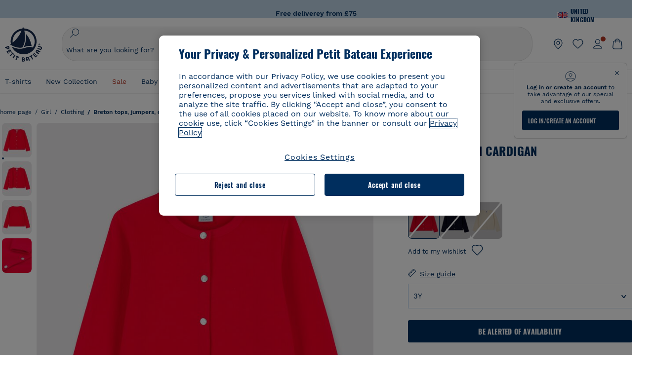

--- FILE ---
content_type: text/html;charset=UTF-8
request_url: https://www.petit-bateau.co.uk/girl/clothing/breton-tops-jumpers-cardigans-sweatshirts/girls--cotton-cardigan-peps/A03ZG01050.html
body_size: 88475
content:
<!doctype html> <!--[if lt IE 7]> <html class="ie6 oldie" lang="en"> <![endif]--> <!--[if IE 7]>    <html class="ie7 oldie" lang="en"> <![endif]--> <!--[if IE 8]>    <html class="ie8 oldie" lang="en"> <![endif]--> <!--[if gt IE 8]><!--> <html class="" lang="en"> <!--<![endif]--> <head><script>
    window.kameleoonDisplayPageTimeOut = true;
</script> <style>
@font-face {
    font-family: iconfont;
    font-display:swap;
    src: url("data:application/x-font-woff;charset=utf-8;base64, d09GRgABAAAAAJC4AAsAAAAA4mgAAQAAAAAAAAAAAAAAAAAAAAAAAAAAAABHU1VCAAABCAAAADsAAABUIIslek9TLzIAAAFEAAAAQgAAAFZAJ1HkY21hcAAAAYgAAAMUAAAJvl3BoOtnbHlmAAAEnAAAg7EAAMn0BMXG/GhlYWQAAIhQAAAAMwAAADYrEX/PaGhlYQAAiIQAAAAfAAAAJAs7B/tobXR4AACIpAAAAUEAAAJcWML/[base64]/FivpuuP9ZrKzfK6B52porZoLu4UrcW74kvx7ft3KCrF1aKlaCvai6+5/s+rUv7MX/xdaag0Vpp+XFeVe9aUv7mWunK3LuX+3aine3lfT3rRmz70pR/9aWAAAxlEI4MZwlCGMZwRjGQUoxnDWMYxnglMZBKTy/c5halMYzozmMksZjOHucxjPgtYyCIWs4SlLGM5K1jJKlazhrWsYz0b2MgmNrOFrWxjOzvYyS52s4e97GM/BzjIIQ5zhKMc4zgnOMkpTnOGs5zjPBe4yCUuc4VmfuIq17jODW5yi9vc4WdauMs97vOAhzziMU94yjOe84KXvOI1rbyhjbe84xd+pZ33fOAjn/hMR/nHquX/V32+1A3896ojT5vyhBZVIq1WnuiiRnmqi07K017UirROpJ1F2kWkXZVPQdFNpPXKuyu6i7SHSHuKtJdIe4u0j0j7irSfSPuLtEGkA0Q6UKSDRNoo0sEiHSLSoSIdJtLhIh0h0pEiHSXS0SIdI9KxIh0n0vEinSDSiSKdJNLJIm1S/[base64]/n972uqszILfY45/c7cSKaIxz3wgvCd/DXuQ53PXcH93LuP3Dv4zgU0kbUiJpwqFJCm4SSasTuxJcvvmIPaRSmKilcwb1+/NMKfPbT+klXTbjEnfh7N34QuXGcnfgx7a6gLjwNq4S2G/1eu+V78DzyegEESFht9MMiard63U4DVboV4du7cpoqmZlUeX85lU0pRt1Q4MyuMi++siVNz+3+Wfzx0pnnP3m2lDH9/9XbbnLlGZn/6eYeyLnxoa0aK6aqmiuG+oLvl3JjM32+jXQj4+V9p1BzM5VsoYTaaL47s1Yc7MUff34df/1prFC7qPm+VvSpolD/n4dTVMbPPP8R/uZL3+BzxFUzycOC7vt64Z+H06o7+Ob6eK83/ig7bOoVw7B4W6FWK0whKUxHgbdhNuu4mRRUDWrwsg7Zqhdai53J4sTA3MVxnAB/HP4A/hZX5Oa5A9xLOK5ejarQrMNW7Lf9YPgTt7qA47anBgqg+oV6r7+CGklHiIYdot9bRfDl6CMTERz3EfadF99Mok7eRq99Zldrq2Wa5eaOlaMr56UzzYMbdsyEIjbVfG1h8D/[base64]/z4eP75F9AWd2zBHWxxXfxFN+q7g082+tHgE6mFsRT6jdS8y+KN2+05/BwnwkUgoz7C994z0AbqPeiV+LmLg1n0uYuDtyXv8YeS92z2IkXfu3ZwEb31WvQ99P2zgwuDi2dH8fHHknz2i6jV66MV1GlA/qowPGVkINfv67UoNNCDumnqg0cL++bzqD/4I8M09xjwDz1ohFFNRw/mF/YWBn8MD8Io5K6KO86DjCLILH9soJ5Fb4W00fcGGoTQk2cvl+nv4jL1ZRRcVSb0vovoc4PZi+hG9hQ67u9DfDbnchkuz5Xh/XokqqhOEaZBk1ai/izfl/mgggKKaNTHR9Ctc4O3/f4fDJ6cRbf/1ZtndeE+c/r1v/jNc5f+E3ocPZF//r0Inf06es/DDz3M735hy/Po0OBXBlsGLwxecdPmILvx3F2/sGVwD3IH32qi311/J5o4ceyvWTbivOBH8N9yn0BH0Sn0CHqKjaAwGUOzKIQDP4NYMB4hDXYDwY0ZNMs3OvCzjDpRJ+pGSajbYSNjFd5YhTZo99nf6LQKLdJvJc9bMMTaK/BSu1VCrRIuouEoLaIS8uG3HbDfErRa26PwC8LThZFoImjAeAA3IQxBz0DsbApwL0zBjaqJqiZP4t8qexRSGL0hCU3kBp5bQh47BXAIXN+LU/RakBb8lVAxlgosEzzLxAbU6rOcspyv8iy7KyguDwv2oFQg5JdRvzvXhPoIWZ3gRJJABVF2aIagGFLVUfXBCWqwD0kNRVIvkTUBk0c4SsRKFyRQmwQek1fofTyWRKJhWZGkEBM54mU+K+uioYhY4Es8lXidF21Rgh9BYL+IJ4IsUB7zvAjPZF6i/C3xV5Iu2oKsY6rJuiCHui7ogqFLMohEOSuIumDLduiwT/Ssvl0mRcrrmBcQLoYQMUJYt+GGrQuOrYcsWYiARSzuKWUlPRdijRelKUghK9tZGRMpK8pZrOKNvEAhe7YM+YszKesST+HLEi/hyKY+wRhHEGEoQnngqS1Tmej2gqCLQhaSlARFMGWyLBiC4EBuMRLieGmR6ixepyo7rKhZVlrM46yfTY9nO9XlTYprCD4U0xGm7J8/[base64]/ePtrLc8lJGfwz8Efc2lYlUM46D9z7Rq1KDkbxV5z/SiKP0mmg7X1o+euPX2g+WCpkxVV19157mTO/B5RT6w78KZtz/T8Bu6lSufve+Gk/u2rnUWXlrONUqQzFAePwMhyqmgPyre5R/83PPB5b9nnn322Z9/9rKsxxRk+DjIwRgazKI4m8moBnCQAAYGIfgRsuB/dmkeF+2JqpWPUpViGPWP2rar+JPebM/MBG5nZ1kJ9xx6zZYdBybt5vZuYcOclgk1F+Nw9onNOybT7thNZwsyQjS1/9aFD//sO+9d8tJD2bwH/[base64]/QfWN/6eGljaOe97KTqEej4Aa8yQWiLu9F74BPcCsvpQs6c87NFXpD+nhq+lnIUyw0JoCRB+5VNrVSl8AqJjdvZfTMYSXynM1EqEVEVxreMpUBGZHJWWSh65Uo0nZ6cme8cafOzh/lfbGxtjdVzmkY01XHEqKBmdd+VqpJgCjCUbFq4J5+5IfNIY3e2aVuBAOIKYUmqBvU55/rO142erolMZGo7JKq11HAWY4RkQVekmWyYSkWDjbwIKp7M1aYavamJcbxitndpM5P1Xw0k0ReE5q6pwEICX1Yk2lpttgQNo8nNO8sw6hXoHUjBIiH+XK4wu785s3duiH/Fj+NPcnu5d3Mf5P4Eei1rzuRnlu/CsduI8Sz7YYoVVFq/FcCpdxkY+x4JWEt6CTYmNGSNyJByqkGrIYniu9Cqwy/osMuBHosV2CrPYm+NkukCqYFO1Yeke1EyoEMgQnFHhG4RNpBABVolfr/GhlgdOjTwtEQYUIiWxLGiSCrKN06VRBCroMtA6yNJ1MbK/fqasZ7evLjlwsqhvY3ixMYbmxvbs2kPBBGIch5RAXpfJhgrLGhOZvUVz/5cZXb5zc+E/dXSUWe1XjIUEFgIEcIzwQ8Sjvd9p7a+dM2t673c2151vL7YzKT0mcAFqgByEyGBaQgBK6KBovnZG1tTeXvmup3tCX7L4FPvGvzocypVZP6laEUW1Usp+EAQK2tnZ1QQsRbTB/dcEHIQA97aOjk9Xzu4P2cUZheyjYzaLmY1WYxzAYlAQqpSzE6Wetn5Y2vF+trmcKI8k/FlinkkqoYK4trG66yEvCpbqiOmCqmFcdfwixc2Ly1v2KAqCAsKFQVDlUDEszgFCfKcr2d2ztaCytrR+RzUkgQ9icKwgH9ocCylgJxK8fWA95zS0RPwHQJFKKhi4faCQJGKFW4oR4X/EsvE/dyhmGFBm7LWngGOC4KE0du4PwBKY/AMxE3SnKgaX3tuDLNi8QAtG8RyIf4u7ihAouYRGivZAXQA1cIPPNJufeDe+1995203v3t2bmb6ly7cdt/U0b0PSZKIbrjrlvPvmJy687yblhVNeqSj64VaMHv96eNviMbGo58+fnoQZB07LJYMV970kYsnDux7sBrWwof2HDxy8uC+l1VCeXIK2h7fn8+dX9u0/cBb5pSG79iWpzarsghwIJ+H+1s3b1w5XyhcWh3pBOGzCf4Hhosi9MY3ogfx4TdeWuCjpwZ34INPXlofcdE9+LOg29rcErc+qqkEFPe7YbfthQmDZLYAmvBKZj0YGhY6MaF0g7rN6g2xsdBvoJ+/7cxJqOrpvfuvX/vva9fv3zs90++dPHvb6b27p2Zmp3fv/SgLzEzt3jt49SQKju3cfpRvLc/sKS71MvO9U2dvP3/86MKiXr54saAtLhw9fsPt157uLfDfnZ3eu+/j+/fMzEFg/+/s2zs9O/j01h0/g4pR49VoaTm3Z27pBJe0/wsv4PdC+5vcKbQfKgQyB9Lfj0f8DN9vRP2gH9GAJmKn2271Oo1JBMQLELSXaCDgMPBGgnTdoRhpJ/0AOHovVqsgLRq07dKoQSjD/vFnDQPFwYgRuTgwA6D+RYFuB54VEKvrPqgaEFSNq4NQr41qHFgB1feiwDCnnX4sD0E1soywTCXhILbQdOJg0mOHdzegJAgdu9VbRswcRAkUCCrEH4b95II1L4slDhvIvxwKoG76fhCyWuJf/[base64]/F3IAdC7hx3kbuHezn3Gu4J7hmQc7E5lUlyUAf8BgAKIPE9lw2UInBoJu1SwJCrbPQPsSjo/7DK9EevkcjIWAJ0GjFSYErDjTXKSE0gZnSqNjo9OgqIo0A0CjAS/2PP8OTKngPvP7AHdEBYfeAXjlsWqpbaRzumuXgNjL2XCgZ0dUEqOJ5tSIKriq4YLlQkTfVUPWVR3VBnezecPvF4BP8eP3H6T+LgpTfmGo1OWL0eTt1qFR3JRhGIbklNpdK2rf8IzoHjDI5pjhOkrN9ZZmk/GGfjZRuDemUxZXYOz5Wqpnn8wB50UDUUxUrpkKKGxcpC6HquIBm25xQkwZFUw70q5Th44xgyok4Vkv5R1AmjbvWfGt1oqlP9RApSK5gvd+LTRjhBNqDJyAsvQLs9Du1W4Sa5LrcJsOIpjutD87QrDJ6nhmKwm0jtAgoT0Y2YmQ/SwZV6p7cBWgCepFq9rs3krWe7fnj1ReXqi2Oz++bQT83uB7Jhp9P2385H74/637TSaWuWf7wfDV4d9Xl+w+Dlkvh+Iv2nh1L5fJTPP5icEO/m82P5/PvnDszOHpjjb0xX0tVofj6qQuDS28bm58f4G+8GpE+qlx7zTXS95XnW4J2m/5PCIzsxPYf/kruRe5R7O/d70Gehq42MNTPMpsRoTGzgSkxcsckGFFzUMNEIFyfMhhoY+nc/SIxWCQHzg77PRHs7oU5+HxARaJH60MIDB7/Es9eSSFg8/d5ly3NMlYb2r6BO6kNjUYMOVRKLIMbYyUssDwdDV3HnC6+8dvkflkVRnD2aaWCeWWu8QE/bUkGSQMgCyFMk+eAtveM7M90pL8wWx/1amfgakCoZp/a7R15y9N7lV2+69QgPcNERN7/+3d2LuxurrRSQeUHVhR8+UJrMdJeO3bTy0pwyJuJKqlSJlms7sxdfd/Zjp40Ir2F8/NbNj964fHLb6WObD3duutD1TwbooS8MfrTy4MdPP/tbMpFlJ7X7usV7X7nxF14lFObSUf7xrfecvfnW3PxDHxF5NSP358PXhBjhSnlyr6hQxa970yV71TIBnkpYJQI5cFP70Ko3XrEL2cK4W06DTjBFogJ01nGU9QzJ0lIFQNmS9FKQrYTHgMOxYf5RueZPzm25bsNLc/V1Sdpc6dcqBbugjI/nekWjNvhTxBdd3dIU09UkwkAx5AL5CNSiSI28CIwCYz+lpXy91EFqSrWdfdGmZn8KixrHJCnH8V/HH+d2cm8F7vVH3HPw7Qo6h16Kfhq9EUZYwsGSBu51+x3GxWIG3h91C3ZKDJ4xp/KTsMeMC2GV9cCwwRob+4S94vkedWOLiV/C0OOSWIIW626s57VGGJJ9Cd0aUgNVNsTi0OXEOHHWrXka99IkOXZmUIuwQK/fjPt+km8MNK4B3S5OJrblMpsDMKFkUES0AfKZmQDaMYKDHCRzJy2fupdNAQ1mgY3g5RkUvwzjpDXq0D02lxBzzcSuGwWJdcIf2ouT+IooLkB1+BIAzc5wWBTRsHDVAPI9zEy/VRwN2dR5CVieoIiWIGORUbn4j0czoqLLWU9Z7CzvMv+sIwp8TPR4SimwAxk5cqFhpvKKKRbWNy2uTz4WP4XugZAIUWmaginqTa6n68XT0wLRFJqVDZ2IEAFwQBnoHySCReEDpigcaS/[base64]/2F3T0jW3Vbxl+lRjaVay3Ik6FmVqOqSlQXEFSpFGJZF/qh6d1gqq4uS09p3XCqrXcssZwxEZqYf6BHafg8Fuyoqcmpm0pOn5mX3h1m2tdNuXBIoxFpOGZW2dm3ZTx+9c0HJOys1GzfFXMVs4oRoc1MfrjuuQnldOB/[base64]/8JI7wkXgZOmuWmuCdqfcdIhUENsppopsYS1/4tslGFEMUIBv3TuxJHH6o1G/bEjJ/7gxNHHao1G7bGjJ8695MypXr/fO3Xma2dP9ubngZiit/7TH08JvfgwJcdv/cGPf4vvf9EnX2ORPP85/ntrl7S1NTgNbbEv/EjoAm4pQK5H87mxNA2rI4U8NMBec37rsZWtEzP61MlrbtlxNlV92bWv2LrNt3V9vHfbK3XZz3eWrrvwtt+782Q9i0ihsWvvK8/d//DB29pLHDcW49qv4L/g1ribuFdyT3LvQWl0J7oH5PiD6BXoEfQYeh16A/oZ9Gb0JHoGvQP9PPpl9B70q+jX0G+gD6GPoo+hT6BPok+jP0KfQZ9DX0BfRn+B/gr9DRSh0+8AP4RjBMgWqj2Ma5pNSxVQPAnl+u1mO55lavVAwCYHNl+2AuK704g1xQY2lcZMLPA7EuUmiqojnNJp4w6bfGv0l1FQ5BNckkjKgDVyP5lqgiDzWQgEBEqE/XhR/JTdA8XUbbJMdvvdzgiUABhigJBVd/xXZVcgy0Mm0KEJQDVVvSQdLwBwCKrJayYtwhJis2ds/p0VAbLXY2bBHjtFHQy4EuA/0wuTbEosiTuCGlpmNvZuPJnITCarqN2vgH5rsdiCVgmBCgRo5wJIZRwDqg+SJewS9I2JQrqA6gtQzrlmuIDm2vAXLKB2fBMe9RdQdw7+FlCUhKLhHwuj+G4Y/84lJ/gkhKjgs/Zc8pfElvymFhBusJkSx0rtsiszRs+4eOsOIHLYc2b21uqbMiSn5YhSsSuSUyQesYGrXfrLib1RaqJI8iTXmfAsT5O1HWOmTFShg4DaKR+hJRBnGRAnmu/PqHBFNDg4tbmC0TbmMsQxvbKBNZydXy4OnkdVloNfBjh03bSM+M+DcsKUF9iUlIFVU7ByB+Z8Ledp/oQjk0Byar5MzInJtHyPp6k1AysgAgHngLYCjSVgKbPUuPUVr/vV9/C+qViKhymTbK/Dg09KRaloKkCKCOQjZ0o5KWrmZBC8IBKpSMz1Gj8J6I164rrJLKwQHeg/lWVPA1y1mB58v0P7D+QvxTnG6DuvOmY55jH5fVr6D8em899ET1gEm/hC5G+qWnaMxEDi6RpU768uF5vpGcfB8cQUHHng7MoYaBw9vgFgdnvdJEQmHdDR0mtJjmB58JQo0DvadtnbqnmpigwNIGhyRbZrzdBY1PtpDNxPBNqNnelmLodaO5aLDknJ3iNw6+ScZmpvxeJMJmdBbG8+7WspA5T61f8EuKS6RaTAzt/1kmL/gcULxMlZ2+tlFVArq1VmhVXtSSK4dMKz18tLpu7qg3dCjYKKwCDvha/UAn9SqtBzRWfl6AUix0/YH5FSlqjjw2++APmGDJ2XcoZHTq7JgAY0+PjZyaoHKsX5Q+A5LDOXvs2lYjnWwX/OGVyd28y9hHs391Huq9w/oQraj34KpNez6A/Rf+E53uM7/D8y1m6i2QRisZn2WK6ENFoVARMOOQox+YbJJ44xzU4fpFCQzNn7gVsn4SzfHU0AsF+IBwRB8h1iU/DMscqjJGROWN1oFSXeAeIwxeGb/GVKFE85RGymvcQPowBpMNdkSHCIU/3hk+pwRh1Qdbd/1VPEnrHpLBCOArO8dq58zMNv8jiZCCONJPf97oijwW8Uy1sQYKxGmHNB4meQfHUZtjfj8wpKPAHa/WBEDUcl4fud0bN2kNwLWW6bzBgMwj5os+xCdQO/ZjmPi15l2eokkcc+ByjG932G/[base64]/OAFHqe7RFQcXrInC55+9MaiLQLSA8ipUs1viEr3kOx4bwYpJ0jxRI0dCPJ86b3TUw7IK4HNnEtUdNwJy6JOuaQ4ODNRsVKSoNeRwIM49rdSM+9RQwIYqAHJgNjdhh22ZJHyxMhVMeGDrJ5LiSbAPnEtCtwJQ8/7cgNgLRB6YhTc8fUcYY4KGJ8PdLv2sCpZKsIrAsGWDehQEZvaaqvkAbZXdhOVqh3ZUpwSxiqIYV4BES1ogNeVHdlqLROZEK/qUsClIJ4oL5plI2cQNhVLu5KlQLUgURZTaWpsDQxeFrOyhhn2JcISQFmqpKZAQglnRUlqQhUTRAFz78PCFwHNCoXO1moA9UF8IqbqgpwqOKZZsIq8AAJdhvawJtNTVATsjKsEie7uYDkL3/FClmSBPgAv4uuO6BSVQNQUycNpDISC58lk4ANoJk5GEEgPQ6LizERYqWmCOF0mcO1Wlqs5kypuU0Q21Y3ApDqfYnYAENKi5Ch+pENTEWActg/ImjB/DJGHZgYZLUNNhClTUnhG8FBKpPWcy5ge0BnZkQXDx8gizBgALQhsCT4UAJiromJOWWV4gKjA/[base64]/RiRHvAmQbgVCXUhaLTTWuz1I2M9B2o+BYTf0ywEuonWREFSyqmayDCTAZ3J2mBNryM8Q3AgAmVl3cihWIZBTygVXf6IZC0yjGXpCoWuL6cg/DwSikSoFEASygzpENsfT1vQufQi/hGRNU8TNd52RAm7fr5m2I5kpDumlHHHZXHzmaIlFQzZzjhyqkRNSUuncSzZFOiHgp6Bzg49TINGtaWGyMwe0NMfqxeLnr3NyLZOrU+v5nToHyKzZ7DRPe6xTsnH1hGoCvi+B4IgFh9QSFObR2xe3dWwJkNVi+qk5yhEkSUXfggbOArHKTHX/Br+UOxvU+YWuAPcrdx93MPc49xbOC4VkaAe9CI0dLOdRYCnKWmOvBDayAfg3bzs3NKtjtQSGjpfl9gX1V5zxE9C1Gg3R9oLlI439M5eRXMim1oImYW77xoInqygbtQqIq/dmQFMXzVYaAW1JwqiKLyvIAiX3v7ae8/sWZgwFFooSJoxs3zk5lc9fekjBaoYEwt7ztz72qdfdfOR5RlDk/gbXnPvmb3zk7oioQ2yasavPsVvLyJJ0Sfn95659zVPxe+aqnzp7fWV+kr3ZO81tdUanD4Np9XeyS78wv06+p6mqfBPG9y93Dq6ujPwLU1105n9m8/2t6DfVS0/2Ll6tLW8uqV/dvP+TNpF943eC0avDVa1f/baT704tdfWVuu9kz34ra/WoG0YTvw6PsW53CQ3y7W5Prd8ZbaatUyTXmmVxgL6F2oYater9yNaD/oRboTdVgBkLuq10fduPbNzdbqqyOIslbVac8vBW+5HX0iDlqpOr+48c9sDtxzc0qxpMh3MtgcPPBY+xv81HB4+dsMd1//5jcf86+/83ebYlvaS4+gpK+Vu7O2a6qObZN1xltpbxpqt/tSu3kY3ZQ28Z5+959HaY+ceDR9D/3myNcdPTs+NfHUJ/gyXgwvoQQXU9kIbfrrtZBq+3fIDOoPQS8Yz+Q996C0nT4bl+c7q5L7Kgt/C1wTp2QN3XPoSP3HH5t3znVw2nb7bYn7QfFxnH8N/[base64]/KIkm7a/aAK3ArHHkANenF5uSQIBAMUUMQBAElNakImgY52yldck0xAPVx2ap3kNWGJattJ/SjKkKDIXScaLY8EOX4tiSQcAPyKOsuXpmb/LaZKlk8yM1Msvlax125sQU5RM2jroVY2xbsB4klqubzczKcmbnP71xbEb781WHNCllsEn/HMXxmmnubVSa1QYdgH4UPXqGcslTL/yvCboVbeS3wSvEU29VgU8RQSizHiBzGrblM+kPChUTq7LC4XmuObJrI4xAKaMuVjqTZQblfXKZKVY8mQj7xcd2fQ8hlxi/hpTcc2UpZyUy415GpzPA1OFxl/ePXP8fAVwQuI6xNYQxPPGJlcCebMKuqDS8j17OL1od3rj6MXX6P/l+TzanSmVMoMPwJHfctXFpW//pCf4uWEgc9XNOHzpCz/pycinh+Wd2U9v5F7OcZWfaD8drithk3hsHMUSAcciZ+joxMyWIft8JIpGrkAwpmPz2ZBmMmtZwGxhLBHGRosofgzjC33/ptMnHm9EUePxE6c/cyV4409duGkJGOPSTRd+ACFgjxD6D0QS5KlMLlDKdqXkyI6oAIooVouzxaoX1IvLPMAbWXQdwhARBiRlUzkFfUB2FNn58SSSIP5YHPUPXpzcYIEg3nGjcqBoviJSQ9WNtK47btiINtSLoMOxLwMgRyw9tUX0Lws2SZISIE1HlrmhXvo4/hvubu5vuO8iBQp9GL1uqJe6ydqcBSacoGJm2bkLTdBhx6AXGxtBGgJ/jC2FPhOEzAkntkOygN8ewgjKVhP4Hohdj/nIgrRKRBVN5qCiUKBhA1cnGRdm8jk+sJeZNGMODUFiik3stCA32TmWre3WKs+kfWzuZIF2yAQo/MQ2YGbX7PZpxDQGE82V2PzZYYhoJjbDsM7k+bFjWNzHhvN7cJdpCspUQ7JwKTHnxmvb8LDHsN+Rck6sxYmLZuBCSVkRR86dsyheD4GH8IoVrYBG089QgF4JDbV8FBuVk37L5soRd6q1kJWwENsKWZcRVeC5DUf27/C08XFglihVMz1dcMTIFxSNprXqxC6QciK2QHoGuo7ZTAmJpTxEIrqWYi0N/vaNC/kPYJDkcF9kczlYTktFyUtrzXaGVBwQLEWzDgImSz4AnbgDEpjJVmyaOLYIaibRySYxpZripR/KKYtO8uhHMnYlENAS9DIeS1T/NbM4DkTftFNZXGr3d2AiBe78XNGHZGnR8aqaKapK2j577WQgQQ6pWjcDI+dEByYPZ02Q93UK/BSoAjUzi9VNhpwK9BoZz4ZBXgZdAkJd8zINf7aQVjxnxqsaAcujqBnduj/TBoKYw4J0lUC/sHDfBveh+5xUWrpaoOPY/MccFLFoWL7lHX5rBOWPtYS5XFq30zWmJWDEGB4MKlb8B0AhEWyeOTljVm6qmsfM3OeVmNiO/vFKjqYJMXNNgBc5yTwMUlrzzm151iSW7DFlR5J0eTT4FFYiXZIgJzA4VY/[base64]/55TlxS88E+XhKeuv7S2cbxR8sNCDh/c9vx/3L4dH9j2/Fu3/ePEWnnKC9ChY8+/Ad1pmdVgfhrEVOxTw/RCm9vJXQ8aDcYjs2z1Ybh0YuNdKzZxubH5kBn2aHD1FXurzlyUVmGcAxZjvo3MgYR5G67GC+1M5v2U3EheCMY/5bb7bVedUl3Pc+Gi13GPDoPs/qTqul7q05fvo5cbjZw+peqR8SldP2Y02Em9bepFd5MT2vIpFhGLmkUVXxx1O722++mU58ZRv/h+Sc81DIhE/5QRQSTxSf2HqSt3G8bwLte4PL9W4Wa4fdzvogzKoxIKUYQmoSKaqANNuAhVthFtRtvRLrQPHUJH0Ql0Gl2HzqOb0AX0EnQnuhc9gH4KvQK9Cj2KXsu8UJkttP9jdUQjVqU9ZqF2xSTIqhL0Kr1SxVE/SG4yc2vyNm1Uxf9/Euz/bBJs/GmjYpglYtMHKF2i8alo6Tq7fVIdvIzS3yS2QX9TTOnwZBkAOpxKpmE8rVf1k4bxFPu8SG2+/u939oq/82ldN0sUimaT5fhEiyYUDG6fNGp/D5e/SQ04CMf/xTfiE3xv/ZvOOc2c/FfMOXX+F3NOWjy2v4S/wLncOLfCHeSOcie5syARb+IucrcDkhtaFTqXF9H/ZM93/K9+MwJSH7XtUGTnilehw2s0vEbfvXjqRKff75w49aXTx7u9Xvf46YvnDh9stlrNg4c/NQpcf+e5M/2Fhf6Zc//1urMscPa6u87s2z0zMzuzZ99H9u+B88zu/RenpryjR5H8rW/5yBl856/jy8Hxb33LY5c3QyKnv3g6SS0J8D96USpx4Pl/YLFfTiYO8D+8nA4E9n9kHwTu/Obzg+98Ymrj0d/41qXBt9E/QIgb2R/4z+Avcj1uDeqU8aDOCgO2zIMgcb1k4gRIksGEFSNJG1D8CuMO7YQ+oUq3M4OY8Yt/3aXPFSJJt4kpCfyUSLVLnxNpfB0Vwk13PHrHpkYhGh/Y6L720fOH2+Z4gVqSoNiCQgX0SyoVBx9PbqDN+YkPrlxYXr6w8sGJwuB8cZIf//DMntnZPTOQ5SBW2mnQk6vcNdA3buQe4t7OfYT7Mve3iCIXyM02kPUX0OvQu9CfoO+i53mRt/[base64]/vekCemJLxoRE7Ver5UJOgQ5mjMiQ+i9q8qyiiduqpqWlE/ZvO7Vtb1hRXEND+zets4b8okmpYDNMTeK2+urL7ULze5/ojB1otfm72wKHBDTyqVu7eNrENiFe/0py0w8n14JDiDKZFwJtZpk9IXgWBeY5ZcOAqQEigDFPyd27kebYyATniWLzMesxJblz6E5nnzUUQwfBwUTQxWwHMt8m9oNecCqaGKFR4l81NADxexwJ/1hFEUVAMOPD8dryk1xUZm0s8U0AyHHMOn2PaDcmDd5fYhJ2lsbVb0w62Dd/S4SNHZBMjCAGehqpGMsEWQr8siD7z3xZRmectgarWhOzqY5Tn8ZTtYQW9DDK0DiURRELX2UwTxLRuViRiOuv00q2gUaEQvMGmxPhFtvabr83w/DbI9iykAcUqYd3neRnYgy/IJQgx58hLe0+A3qwKggYKWDShDlS4bamiD1QRYqrIuCXJQNhkXpMUE6uuyWsKJI9UoAJQCDeeno3ZIY/fm6/m69L5PftORzVrzbXMmx8+f4tjyeLUxJZtv7BRUkBb8lTUUUqUFX1i7VyugFBz9sDh//vIwVZrcLee3rlx7bB286n977dEol27//rtX4SKmeRFScUy4lWiFaoYhVAaA0NBVMcxdPcPw2G25R1sNaEoXMOWSPMABfbK8MTil5LnSxYrNBba5IJKQLHuEgXK010ym+iDqivw6KGsIBg6m4LkeR1qdEyVLCi6qY4xV1KddR8+57Bq/h2Zp9QAmkr57hZbAfplE4dugQ9FqLUya1u+hOPF+BiJYhpRipehhiRBVmXIM71Z5B1TstCrLFHwoW5lSNXnMZsH4n1i+qky9Z/njyY9CZrzKCJI7k1AFvbw/ASkAtku6LwLNyDkqmKBjx0U0Zl5uNXjqSCGWM4Ne31OoDWewldd8T5eNaFBiSxjpLoW1lw7w1b1Qvy8SBU2ocQMkQDPkvXM4p+BDruH+yRogO8iPUEHXVJl9o/[base64]/deOr5u9aQfweLJKU5roanlL9sTQm07mZWaISypO5vRuOzVZ1LPhEU8nYnq3hy9YvHH5SDmVB0uTZoGr4Rms9XGwSU0EMYT9/wEh7OVGwHTfrz9h5RU4XAv7nHBLZMiZG3nMlkDOpuul6WBgzp/lMIGdTbgohA5vZ5XzR1TWQKF6WjSNBo7Obx3ekL3SzRFRFTTBEW1qpLa2muqWNZnnjZkIFSVeYXIW6EQRe1MuVWXmsV15Vr7mL5BRdMql7w/0PPsUrospWtJpajG4FSTQBypqCohSdgo03mtWVIpYWstM2Wzolz7ejidv3jWvaWmVhDMYib4owvpgF4xXH33Db+Hx+JiSCZlHWmz9KSNlL9z2faljWwvpWP/1lrOSthl0zVEnCbEApxlRmrKgbTwJiNxpeYIG0NBRLk+WMM+FWAne0/4p4F/5tbjP3eu5p7he5v7l6Hq4RzyZdXvAfbGBrroGMMeU7mhMFGENdavBM8ZOQigkXxYmvfADA2Us2CRgCpDaAono/[base64]/aYaZve9N2XlrzJQxNlQLC8WHNLeSldmDI7ovWVie1TmZnGmwWCRbxwZgHUj8pvWunUIqhNXugcalKqgRQvld2IjAfjUbObv3PrysUVvHizpTuTraMnfn3ijp5kKGK/MJYvBrGjEFsGIEilsX2Hf+1zHqlaGT+7oShiVQGKh9kag5PESrvGhKBbcuGBQv79J/rLOnOJBxELGeehQd2ca034n/zg8TnfjU2dEDFmuyYM5hQ4d1sbpu67SdysqpO729KG/uynVYeKWZEsnu6VLYhmXJX15V0bVnmiEdw5MBv4js9WtjBooWIi0vT8dmHx+g2L1y9BN5TZOl/Qwl/lUlyJqwGfa3EbuI3cbmB1HOpHtFvxIhrYNOh7lW7Qj8T+kJQFwLiivu/WA3qFvtHUcDqjjwJmmEF0uNlaBPHYERA54cE3tc88H13ffvLJ9vX4q2fab3r+4fMLu/e/f9/u+Ruf/yr/3s98pnbpvX/8x5VDUxuWH11anPrWt6YWlx5d3jD1jcHtTfiHoxvnd+97//7dC+dx1G63sXPj9k0nzmzdfuHSx27ZsfXMiU07bpzcular12qr29YQfuKJ9Wf+4o1vXH/yDbPZXDY7+4uD785mcrns3M+jbHjiT0+E/Pz2tbDeqK1t3fy+QSs89dlT3HBeQvgi/gq3DTjMGdBeP8P9Lvf7HNcHncEMRZ2YbsXrWVZj72tGy5qxhzU7kHjylcSDa7hBEXMs5NnsLgm7C/GmSPGSL2bhh1EfTya5ng0qrh3rv2SNGh+JbIkem1dmXIPNLXei0Zo0NFo+xHhMc7jL0shZESBzg034Juam2M8PVFT35nIVNIiQzY6dPXXX5le//+jW6ltqPcq26OF5ScRe0Z9cDs1NZmmDku3oXX1y9czcNU+Xlk/9+Q8+jOzVn3pkciq7VJv07fS16e0fl8TlrVO7T+k5c97yTk1G/HvRMVFkeyCIMyv1ndscS7m0WdIXih8+tdGWjYwg6svFrKN7srz19aGd7ZQmD86dVvWOMWmP7YkeWzmob/TLlZPp2Xb/3gI6mC1jWTdkIhsy29hmYeMje6KF7MuyumzpZHJvtZDBMtsph/JsAwRBlAVhsmRruaUbLmSmCsSHpLK3Zc/xOxAafP0PXzbV2TV78mbdUaZUe1N17L8Pvu2QLA1t2TFJ8b7itXMH57rLtW3rkiGhFVGf91+/aU4XZaovZ7O6nlLljW+o+qIgwSiXiU91GV/uKwr+JvSSb3DfRwrKA1PZyHGp0RZ0bA345am/[base64]/kNKhlYQyEcecex56gvmTfSNT1Skn2JE+Vf930cIW5sfEeLxqhkVYONEQ9byKBt4WJU46KpJRxwFVtS7dlu5JhS61EnajSthVBUqmtipQIqWmnogi2YOW0tCJn3ix7kBc9CqrVWqNa5dnyI1FOu1pwiO16A9COJzXFtYSA8BJqb9kyvlOyC5I/[base64]/Ub7NVPzpSqAY2NADta7YvuI4bPXqmOT7qmOWfUCeOIWx8L3jD+x4Ss8ic/roLd1jOyhFXHZ6vOqoOmhMaKbFldk0eRdzYSSa6wRQLyndSflPSanVjW5gK0o+s7lYtkx80E3lJdVUU65igzKUsDeaX+LL+BvcPu5d3FcQATR2eY1uspqTbXWX/F3GZbHoH21d1xz698Rj/crSYQjjiOIJRJMNMdgGdYj5SzNrzpW96EakJ/Fbv7x4OPY0j0fbaAwCYWFz1An/uLLLSBBPELBIYs8bUD/x1PHVi5d5iqvJAHeTrLJ5hXglUCfxhu/[base64]/vhVf8qe19sBxCYyb21fqctaxk/V986aMhC5Ob3ZjyaKRZ/azDV3cKsAAolYWT8qh/lrYAxDRWmy6rN8lHRTMC2oepBMUHUGEC5RxCAqAGy65uRUIOkSxAHaUVB5XfDNQlbCQBB5kF8SxuLI12V7vIfmTu4IdzbxoGP4Je7bow17Ykt9bIgd7ZTab/Y60A39eM9CEuuqxnBjoD7jt7zB43iVGeuDvXg3KcYk0P9153Vn+gvVyv17n3nH7nsrlYX5s9c9sP/VpZX+zExujk7no0jLL1y/RA0izzSXtu/SMSmXb99CCNaveXA7f81DbrOSNSqhNxGu3FbqzC42j+DnFubPXHfHsb277i5+8pOle3btPnzXdWfnFy4dPLSlIEvA4CA3vJmavevcEnb0XVtOb1dUY5rgsrd5YX4rsUp6CW277w33bUZPtbYurAMO0pT7/3zH2uJEvnViabQfEv44/jJ3nPsM8waMvSQaibU60W3xZjaN4YqRK1vJxng4rjRWjUnNGmiosYdeQwyvXd4MD/3ber7Qf2vPF/6rlVKnfXdzYkUFOm85ZV2MdaOL+cAtjDWmu8WcgG3dy25UFbYHF9X0eVNTRE9kdirmieLamqHysmbXy1EtPe46g+jfjZcKf2TDzLjv8Wln21Q5rOdLumgIKcgvDirFFa+k6yINy82ZZuhlU1bRrtpBkDVsNeuX84F32Jcrsp6rBUUh51Xzaq5flqiqpCq92Uv/+C84m7z8pT/Z2UQQmLOJf/itEY2dTfq5xNmkLqQoUWzZdJnno/hj3iY3V8xjZv5zSuLqccXbhGT+mbfJdVufNYmpvNjbZDSWvoS/BIxzHpgmx3YVnkQe271lmem4xAMO2A7zW4WujP+3Vi/zv6cG5iNBFDxiBio25ThIzE+fO3HkUbYe+dEjJ37/SvC6+286v2F5ecP5m/5+FOBTail4JBUEqUeCEqi8x90gcB8nl370498mQfyOF30dB4Zy9Vn8KW6SO8U9wvYmH1p4GCOkMWlkMzwhCIAVPAuDjCZCAX7RZXkyWvkUMhMjKzBbItVlWL7djPeoXIgf1yO4McNfXmYcwpCLkr0ZeoyZ+qBtgIIH8TYPUdhlr/LUY+vR2q3RorYeE/fsa/SdNRi8s+tYUuj5OSvnpde252++Xygenk636jbWlj47RSRCdLl2+5bBz0q7uv1Oc23+TFFUAK6J0v3EzabXq1vuiSQpLcg6yW8vj6Ulw6R897Onypqz+eBYoet7qiBH5bybnrf46aknTx55yw2OlJeu3b4xeuL89LoCMNk48spd+1+1k5ckwXIdiwium97amL/9iCtoktrUsunu9CGE3WPZdjQ3NedudldXCW70FtJLwnY5U8xWrS0HZJTWrp1r25ZEtixoxSinGFp1ZxjOEvn4KQtQA8+7c+6+MWawvuermtTdV1fITG2ya1WrgjR3/tCBc4JwzU+fFqy1DSuvu23LEgir9OGHt/Dk2JuOA4bQU+722sSCbDRvv0azBCwM/caZn1COY+7pV+a1Y6dxFKHLyC3RIj/Wi/mbbzlxtNXtto6euGXbprXO4KM1tG06k+m0j55AvzkztXPPh/bsZJu/DQP4Ofbq504cbXcymen47c7apm1xJINXnHzRuyzAjTir+Bh+jrvAPcG9h/tt7k+4L3PfjHsp26+R+bIP1/[base64]/4dqrk1I3lvKJJxIY7rcXaXdnOQiF9Kmhl8uvhgWc/fOrpR9LN+zZ6ljNvSDwvKipV9PUza1+69967olSx9CbDC7PNtYeXH3zHb+GiYisv+/Zst7wmbD556bF876RGiSjQ+bdg0s2oIu9Iurv77huOHmDL7wC4E8Gpndlek2xJDp1SHWAn2yBIlFRWXM2Txf2ncgXLZ/tZwBPqaYWxfM2fcy2AnwAU2cYolG58dXT8QdEuGCmbeYLbFSxiFX14sl/elL6l6xlsnaJAkIwEgTn5ESWrlte21ZYUOTWVkZFSkijwvCjz8leu3XbolW+7afC1mZkZUwS+cNdrrn93cT4zv5WvZz5y7p0Pbryz2itvF3cdGZxSUmUREUBvJ+rv67pACSxelGrTIiFD34jn8H/lJM5l/++DTaN+QCNUsSteaFfssFtBb+veW/vgB+v3oj2XZpH3Nf76v0EOOsRP3Ftnd59/lP9K79JT/I0Lw30nXhCehPEwznGVVo95b+N4mWqnEdZxYtAAbl+NDXuYDdZ2XWzjXxUDDaNN3wN+npYHv/F2lWqmnH7H4DfktPr9dSwa02gKzfuqTnU0/9cgUV0JblVUgRrS4O+mDami/fXg47ps0je96bLPB/6P+Bku5JYYFicU16vxdoiYFNkW6iAkVlCE4+0MQxHPxD6G7WTOPfYqjCfsRbYZ/veowp8ZfIaogiD+8CwvKLr4P38o6orAn/2hKAgqGXzmLK+SffCHhM8Tgd//eVEXP7+fF8jnkUBUHj9NyeAvkaRpwgcHXyM6xR/6EKY6QbUPCpomIVQn0pEfEAk9LejkB88IwjM/ILrwNJLIlX2Vk7L8q0ryr8zwvyZXV+pyEn+Wa3M3JHug8N14D6HkP+wA9dv3aJ8d4v/DYxWxDY5Hu9Izp2vma0i7jbALSpfZt10TxBBzp0lk0wrbeSPecZnGAh6VKL7mnrVDO3aeWlAUKUMvUgqQkryEZiRFmdpx11rvulWKBeaAZn6D6vAYoObFq5+y5cqi7Cs77x5Fo78T5255/a7j7+p0zZ7iKpSeh0hB8Qi585IENyatEw/vWHvpcbZIg0Ky2mP0JgoY1ib0X3rBlfnL8S2w+IZ47LPD/WJW/nd3i0mFyfoM5m7UZnvwoe9fe/zwq9leMa8+fPwTV4JnL5w+znxGjp/+yqnj0A7d46fe+oKVyZQyXzYzmcyPv54E8U3w3ukvnEq+PPWV0/DlYFfGQmvwjTn4b/A19yJ+NsP9AjKgvxEaT1vFJI2wDaaYwbEauX5A2MSUgaJior5iI+vVpKv5/0HO9b3xspunE/XSZLTdSSm7HpuzUDGbK/an01V141h0bWvDm59Y2FKv8Z5lGgPt3w+derstqI10VghFcbI+NiVuWy6uLzrmzA5VEseafDkvjmXC6d7hgydN2/QvvfT/kCS9ZezflCShF77zwgv8/wAMuYPjkkmA2IVg1MNGQGxkabhscIyfGqP/eaJBLhsjY/ZhqLtdxJfmW4u5cj4084HmOZap2CllutHsVrLllAXq24nKHd9wsrftqKNdt7WrjfS06ab1TFZzVc10d2Q8w3z3zz4RpYv51ptnfEtKe1QFmKFm82qrULcVhByzYIerG1ur2fEoOHvHwnVbpMnCWNCyPJRrtbJTtTEnnXbrY1fk9Dfwf+NOcx9OeNJs/P8ojbbRG/10ri5xkPzXHDEwbfZGVlSXmUD9hEiFw/8mJK4BLza/ouHiAM8dfRA7flyZOGsme+QzZ+1k8PeixDs8kfkMwps8i5PpgtHOesA5NxiSJhuSYItnRV0Vjl9XymdKtgzsAstOITe+ftfKSr/EK3xFNEQ/KwqzmyeWMwHALlE0DGOqEm8NwIuCKRie3g1S4mRaqQw+3Q43uYTnC5mZQq/QnDLTJ4y0QlVqeSlZTC8UDN5kZlIeFxoGpaAjfb/Uj8opBVM5LQaigXFh0sg1g6wRpJQ05EZJKTK1hf2iIotbrytN1BeqYTGqOiV/oloudk2tViryBq5AxD4VchItZP1sWJNFuLHW2nzzJE8xW9CVFs1A7ubNlLy+vyLi+/JTy5avZ+YWutsK3fxMKKd3memUl/5/ynvvMDmKc1+4q6tzjtOTc9qdmZ2dnZ2Z1e5qV9qksKscUBZISMJkBAiDkBzIGAsDBx9HwBEHDOcY2xwnjI2zwQHMwTYYHydsbF+Hc/G5PrDT3KrumdWKcO3vj+97nvt8Um9PdVV1rn7rjb9XiRdjPB1bEjVplRJIGiedYLI7lqerAoVq7EI4wbIaKgdpk0ZMNezPq6mYINGI/HRxuA0fDwx4YdzYroSjuUlEyjGeyICf9Qfe33fJ+NBZPaWzWssv3lGrVcDtpMjKAri9UqvB66sD+Vy2MLD79Ve9vuLupWkB3Fm5/M1XLIw/ioXPElFiyBt/OFJjjMRRw53g4RoO42BxUihPhR5weOAB1xZqWCnvo6aQbFRz39pfG9h12UTtjEK+Vq0vO9LfVx+oujea32uens0Xi3lwMbg4X+zNFvcM7lptBlKlHjMAjlcvv/7o3sFENK4qg/39R685WnWPG/BtxXxh34X7Cu6bwfHCvqHBA8VC77hhxFX15Hznxc0B7v8H8XILuSwwsrwX/oCufQx2ISN9Q+L/RdFqpJ1v8ClOVXbKOjoclPiYEmGUuMLlOIWX4grF/98RPXZGTxpNazyTpSXFWmeySWHjxQwT5lWaR2K1QXO8bPC22rU1vBvxmRGiSWwkbl/gNBcwfrpKc0y34SKsv47TUr7jDu0T3eYirQOe8/xmgGHx8plahsX8Ph5TaOwt9UeINwSxF6ETsOte+hTLj7vHsTSlLrQRuPX4RbPrId2fG6cYemJ47eb9F84kiqq2k1t+w98EupnoIZljldzEip375lQpGRzes3ZipFQDN0BKB7AY1SNWYV2WlxmB4uX+WDg6WEm5v+PYYYfGAxOehQE4sJOwRUIBycDkGRzG/ebXyzSPJAONowXqX09fdtX4hm3T4xTHjoczZvDMZaPrdr7uTdzIKHkuLQw3V4wePJg3Ery8/oItK5eW65ttI2oNth9khLQSSnG0pURaqJUVhVi1CEkj3ciDIGKZIUCkjjLJDEsxzCpaRLfIoss4Hb1NyHFcBKMMsVsgT6HrA+pJ3vpP8GlEHyc9C5Fvi1SwlziiJhgIK40pJtqIo9fm5DNJL/9DPTXgW/db3vthcSi3HwedGsgh+QKLYK1u2JuFI7MwHNZgi/xNMBm+YHr04Cha+jYmwrXxW65cufLKlePnz36YB5m8+70L2WKU/Lwsh22xtCW1oyqx2ZjttKcTgwnpGFjTC5S3srLJvvUEa8rsW73yibfiMhrG9NLZ0UOXHxzNoAPnVh299ejK5h53t+3AXypatEiLjfDBJall58dG+2UeHS8SnL/gBGPKzIkTjGzitamwJ06wiomkXC8PJfp0MMa6g+TcMtHAEhTwoMn9pHmvWe7ilZuvKIDzFdNU4GHZsuT5E69efvHyVF/fRF9f6pQfeLkZNdHi7jQjJlrcHf42/Dxunehzd1aXV9Hi7vC3F3SB1GXwJ0QP0U8sISaIWWIz8V4/Yp+FiJFKsQz6zDo5AH1nXSSul7y7GfGCHlFXDBCCK3CvAgYXx4Di9CtqUB/0qWNEC6wN9azPg15oJJ5pscYOQ04MYJg47MyC5yMc34bDD+LAA7jAUwD2rXqSfLsgU1v5vph7tgWw3dPgJYlv/5HjbJsNHKOC6lZOkrit0T4+sRO8XQ3Sa10y098/09+f0UOhdCgEbsnUatO1WloPBjPBIBiTsPodwiYryOgjZJeS5FKOp1mV45oQoiY1+Pc6kN/QBfevkfQo9qSWdIlki/Y0uETRJV1ORXa7f9HVP7XPwSedrvXik2aCvadske/VpQlEIIq0zKoSjCLpIormD1ami4hqTEj6QjOjvVpzN7/fY+h7NYkCMUKsI3ZiDVnaQ+YY8OZdHAmCWKZM2oMdGOjM2p7wXvfBQryWvP+KMVY83kp36SR+jSl8BBx+hMrFJ5IV2UT/n+BlmV+8AY6f3FIUfvEGEsXeK8iyML8freFTleQTeOsJr32+esom/MH/qRX8FK3QshArTP0F3XuQaBFbiAs8TYCHiNJR7WAdEKZUAeyed5Ii5QIOtZhoNVudrAWLYtO8BC4dStXsmsWZBZWIb0shjwes5vjSg6O9q6uQHTtzyaqjq8obwIySKwY8AhUXLwUVTnR/fp5HwxRMw5xrymcP7+kGhX0BF6KR2gOY3ny1Fon0FKZmPjgzVejBhY3NfUU0i9wtKanRQ6MD28flUFCavXD5qqMrI/M/7V1v+ETrD6oT4J7qUjR4fSrXX1m3/gvdc+xZsXys/wFMyn7fOzw6sXFmqtgDisWpmQ/gUjZFkp35+gFE27pUgTAHcDQVfpIDiOf2szvkmo0cnge8Cu85O/TC9EC/krZ1C/elR4NgCV1dv3dDtbqhirbcrzNgMDiaruKKveurtPur4NqKt0VenyiXx8rlhP/T/rr/C/aEAvc7VneHYOB+y/iXQLB7TMt5f7aMW/rPxL3HyuRb/F/3h+XxMlo6eY5+heQLE42YCEHoeHCkMGoUjqrzhwfQUzoPUiC9JA2fSw+nUsPpeQdtUAfnHfBX8JX5o+BheC6qQEtb93/JK9rXkle4nwQPuz/08FBeeOkl+Ef0LBNoliigsUkA35RBLKTZ6ubS8uTafAGgebVVAE4LozL6AQWeHQl+JRDrGVlec295OsprKZszWUWcu2rCUO4DO+eUkG6E5q8bfMuXXvgQ+O8P7eJt/W47qjk1Oxa1bHhzMJIHAO8byS69bC4mUdDOIrkL76pGV66Mzn/uSzc2tuBdd4q6ercZ4mVad9LOcseXxcCP4SdxHj+ge5QAa/5wWh3Gc1HyDYmYkIAflxKz8VJ6IEg6NWwsiEUGz04FUisTJXhWO5wolRLgwUhBkIDEZULZcJnTx9OBXgK8NI8EspfQ+9iAuEPLT0+WSRVwmqBFOJBdbrCLbtH1mvSBMBacDTsuUKRTb9ZzAwFyHpHIkBNun4dh3x0p2l80cz1OoC/QH81TzLYtjaAi5YIRqb/[base64]/fURkh2SZHeUh+etGIvfCFmWlF6OmqhDyOpioCMhtO7d6XDYSoeIZdsrwPLJPtNC8ifuwzEB+ITFVBZDuL1Qt/OXLZEuQaZDMdzA6Pwak5yt4qMopOqgiShe0VaVkhJAozkbolIXBV8WGYklZSlV1TAY7WRkdr8HzUuXxmuQ859g/vGmGnGIBm1rJh7fTwfS+Smw2knmI5Mr1oWBoHtFy+1Tdt6ZJMDYvV43zKwvIIubZJMJRPrSunpeNKKUO8mSSus4+gmNWRQ4IOkxClpQGpo47FF5QXbB/Vv8B70LvEMBLxUVg4IDLQQv5OnjgSN9op5s54zQI8xaJDPGnn4MaDjutyg4T5p4KrBPMbXe+kl6kPwfxD7iUuINxE3Ex8j7iceJJ4knsZRIwBzSyXQwGlpB7E+Am00C33Qz76VL3SHgtOZ/[base64]/4HA2BNN7D55dLjKYHovMtMmynelK8BpQ+J5IyA8AJyrYVnOHogJXvBXdHC4VItFi8mLyFZsjCQEhAB2AodbIX9EyISHR2N0ygUS1FJ9X0iE7R8Px7uJQJOJ4yZXQumsxHInkS/O1vbgmRHLmYfTyH3rw+OqbaJEB0KB8VIZfLz6aSWsSwNcWOb0M05CI7AD7lzisBVuM4xP1alBMKBtCtUyRJFeuwlNZ4QEZCfUXyrXaCYqp9Mo4SFej0YM6KByJWzi4yUvufi0uKaMmDC9E4pWZ29FtD9RCgpHxfrcBS68ARd5Rh0g54g/tekI4zggi+6A4ZARKwOssCWaEiuWyUVsC/u+MU+Fpr5y5fP0YH4EPESswDnExg4yk/Mye9TJkuqNXJBDmdwiLSPU42fYghoNNY9kWctBHL22nu8Gd2Tq3du/nIBi4VyMdCGocVABSkGdQhXAjkjeUP79ty52cOc2k7HzMwqibLMJCanwenk/8tS/FgykjILBoGGMaBpGgk58qJUCviTKyf2D+xvhAJxYJpIyqzNGS84FcOCbpK3EgHYyG/SzHsbgAXftb7fj2slzvh14mS5+uHtRTdvIaYaPrYglg8sTM+4iAa0PhTgXfmMm/ctPWLWze9MZsdrH/y/CNH9myoN0aKpvZG69zzP1kfBD/fv+M0PzPCaTv2X3bWwesNsOmmc3bsFy4LmqmdN7mfMK4/eNaC/fTr8JvEGZ5X5kKCrPw48J1/PT7W7vj6+jxYw+PKPPS/gAfLfdJNGH/enQSx6DNDu3QTMnbyMf5y//bTrsnli/m37BDEJRQFqWAxGEuylCjTjJ5zStPF+q7hicH+QUujSRkqpWgkl5+ePXPT9YXi8qHhlZlxKS5Xp1fv295NFbEdfiOXedPm0768bcubM6dVn+NF2TCSg/F8VI9omR4rUHCa+8Zap/XHI7sbsVGDYRsSY7UGm3PjE7meFUvH5tZfky8mAxfUVtu5LDrQg6dtflMm5+lsEV3cjubKErEdZzfrqiTQ66n5Q6+OtbedgM5as9HhVhkW5j0MrQXW3nssHQdsD0ux663DYihzstzrxNPre2YOT6SSyxob62eCJZHIEnBmfWNjWTI9cfFMz/pUwunNbj44sHVoKlPoKU6v3Dywp0eWAoYRkOSevbUtK6aLPfnM9NDWgYObYa4/gl7N8gsnV61eOTu+qm9j1XGqG/tWjc+uXL1q8sLl6OyR+Y8npzZX5iY3rN3ykempYjEa4QTdtnWBw3RpavojW9ZumJyrbJ7yhog3Vo96PrxJIotlvT4SQ0Bm/LxcPlQEzkvlzfYk9pGAu9/Bzl5y7cWz7DuwRIkERw0Y7qbB7SOcewY7sgN8dv6vUCTbk+eOjZ07qUvtUVHXRfKrsn4/qG6s1zdW568lb+rkifTew+uIc4jz8FxnWwvfffcheiaXjG++8aObFrKj46GZ7ObGxGTE7r48PFgzfhhMJt8xf3WoCJa80qBBF8CVo1Ery6uUhgRgs7I+UClZk/HMknpuzi6RJXtVngKUDHW+5CRXzoL07MpEsFfQKJmi8ivtMijZc7n6UDY+afWCsrO+YiKhW6M0LmtFR5f8EQjuUwBeNH1i30ytiE8imHm9JycaSMRK5AZXI6ZMMEw+naEAg04iVIfXnfv+TVu3bnr/ueuGq4IOZQZQmTRvGkImj7rnEgneMMRcj5430UWofLE2s+/E9ET7NoCRrrgFfKkqcYg4i7iUeDNxFeL/3ootHxDn0MW4QQqa3G0G5xGJQxygjKN8sBq80WwUBhdSKmUYLwy6EyjQyHvxY75zdrPe9NT+HQuYHcDxasAX13whDvraPCQEYREI+OIaIjTwN7Cw5tB0KZ77Sj5Wmjk0V/RILSziylju4RyqPLjGq9xFqvJAKt/qjeYezEVLrXxqADFmuDduSBZepcE9a+ay6enLbjoyPX1kpm+uUpnbuaZSWVMBK7O1LFrIh6cPrSl0zjjnnRFfxssr86dfm3JvRsetyd0TSt6VxLIPZmO9rXy6Jr2yIVoCj8wceQu+gLccmXG3ldfs9K+gDD4ZymQGMpmQr+uD74F/ICT0neFIyTlMe0z/K/Mz4eVaWLWFXlQBK6kQOUoN5unO87OcbsHTtji+MqbeySdaxwdI5RYf7C1hNIVkskiWolSqvOQNS8rot7R8DVle436LxToP5X+xpqKYsru1EC2DbD27KTuYrUQK7SfJ46Es2s6SH8qGXRcdKAzIcPa36ziWXRcKrWNZbl3qspmZyzayiiUrJot/[base64]/jHu9VAJ/GtT7+a8LmhsWRVHJ2JrS0N7WnRxy88d0201lsrl2b7gjFHs1432Vw2sSISmF63Yev1h1+3dhXi6UZhKcRZw9mskki39gyFbWZ4aG+tNbgzCkKwf+swz1Jj60Gv48CKE2zUtm163cGzRLW02Oca+/iMnspPBBazAezJCfCk+gvkVdBJxovFF/BXz5ka/et6QfvFMw7v3zs0jC5p/6+7BdAn8389yIV0/maQ4DT4xMv38Yun7uQV3P8F+L8e4PUQ9zaQ4IN6B+f582jcLUXXb3XAqX3FXFdZ50UoBvwcvlj6aGCeyB9fndDKOpoFyY8lw6VMIpevRtPb3nPmJWvWVkQYtFaEa7I2WhqZgGNTtcKyEdCqNxIp5horwgj5rWsv3HdiNfmfU/WeoEnrgeLAyrmLl6Wzs2ZvhouLTjiZGDpYvrV+sBmNLy2zqR5zbSELll7YzaUdpCARJwY9XeyC5gJjEHXY5AXf2gKSzck0ltRb/hcUJ20aO36P4ZyVvq3Zc6Prmse87Nqe3E8x8Svv/f2Vh+7KYmgXisy+b98bMivY8888bWw0GNJHJo7eed8dRydGh/cdOHLanUcn3D+b+ZFLeJrhk/KlF/OyYAoUhwoQT5BCgLv0EiWBhpRArvj44Tvi6prLHpYC1gorID38+lUGTfJL6ps27j+wf+O2O48uR8c+7ciBfcMjy4/eue1iAx1XcASFki85zEMoWDaPjith8Bqa4i+5RIaq4PBY1dOd81RiBNFSH2ao1UH3Y0ELDU5cfu1fUPDLBdM0f202TfLN/q8bn+4TIgbfN72Lj5j8rumKEDGFha1ft4//enonrgKbUe9fm3hH77f9MNrRjAgV1GxGUNc+3ojgHXHlTn/HXTxqWbCNUeb/F+8WxI594g9XHrwr55lpyRx+tzPo3W5bOhoKGejd3nEfeg0jw/sOXroNvWT3L+jdXixQ+N1ecrEgCaaIHjx6GZRE0QJ6HZfISR7Ruf/33q3/vf4ASkQBvdnm+ILXJIbM9DQIHhw5okNVsICw8sfMysnGuoJEUXIoIt57r1aUOFr+xCckhhN7tHsb64qyJgURY7U/u3ICbUk62qLFez+hQUOOyZ+4B60MWrsPHUOG+Bjd6/iNh+dMYABdDzUSP9rOTIvhvwbJpx8RU+IjopOUrndSzvVS0oH6o6L4qJhygHjD/Fc1x9Hg6A0i4qG77/1t8DnCRG++59X1xiZWuvBegmOTB11OPNlKwvejFVrm96DVZaoN/gqet9SMK7mircL3qxa8ONlMoqUN/V+YtJU3uc+C8JsU253HhfavFNtWPJ7kBbgJ3RvGRhXRk65j6mjW7YxZ1zMt/ItFnxJm8GIgY9f1hRTAer2xkOM31V/rZv7VU0/PzHxsZubjMzMzkb7I4+jv6YFIOUjWguXIQPt7MvsLUXH/Aj6riO3viQq5H7ztYTDrfu7Bh8nte1FntJy5pX0CdcY7XbZlB86ovKO9RlQUkdy/oBv7FXp2NEHwZIsH1C/ba9rfvxfsJDm4af4T4JHPu78k37Bgz4GfRvfXIqaIDcQegqh4vl0dFhUNpZwvCXe4VYyzSttoZNEt3x6NsfE87sTxzRM+l6sv3gCLN8ij7h1iYCheXl0ur96yMiCCFRRTXr1tdam0upwYCojuRwBFgTNQn0QZV25bXWZeilSafeFwX7MSOVlq3xzpa+Byoy/yo28LllOaPW22VExrn1cDund4tBmwha+Juql+W7ADqB3XlvVAIYyfo7cz+VCkc4xIn/uLk/XdOf05cjviR0MYcdVcsMGgW0m95saZ3ktq4hW4xyu3FpX9+rd1Kl9jRXgO3uSf0Dv0x10OySxLXjHuuqmlX2vUZU6OuYdHR9+OlqVLlzbyn801HqygiwGPolXF1RTxQUn+M7hOEV0bDbjYogH3ulyjkTt/S/sd/sAjz9uyBY+zxcOtw6+eS76E5OMqtmojtuckgiyecTwrJp1qYRN1F5YXt3o2zveQB4Z4I8yfz6MlbPBD7XfLhkE+2H73qdXkAVy9cQhvoBr+PNw6ZITNz7+yqjOucW52mTCIABHGutwBByDGC3gPxNFTOA0n+jhSjRS5T4gKYI0gtO9wPyhbkyAOLnB/UQXxd7q/QKUKeBz+TBDc+1Gv9h2WDHZFcT2IV91fvBPE58+a7NhFl6PviENnyyIekFgw1gM/D/tAwIOcz6WwHrnP19vaoGu2J5NnHD/+lePH228Yrl3848d+cmF9+MV5+M1C5nXffOzbhzIF8KuZvXtv2ruXrLzhoWPHHnpD+/ELBtc5A4ODA866wQtG67EhfaBcHtCHYuCFXTfu2XPjLjT3/zd6Bi34HaLf03DlF2a/uBeg5gUGYE8g9Do8TRUOr12YSQG2VHThIzB6oBd1hEPd/VnXY7U9JUNrjGyxsDdwLNMrBQROYqZ3p01l9dlLWYnUHHG1APkRQcEJXoEms0l994qZVFp2VZ5UgnwxL5BsIsmaJgeBrICNM5O7ezll8+BKRmVlACwtKr03Jqy8YFIgI3fuixo0jyY2mDhy++zYwQmBFYIWyS/lg+KcDEhZUGwdQMpaNrZt5xkgxAVNyCZTnMMXezhKMARO0wBTyL3+trVX7l6ShBSnmRKnCJd9beqi1QK34Kt4BnqPcZxToau/98ct20nFnu+O65yn9e9MRwsW/[base64]/jjwTZ4dMIHm82XEGmIHcZAgesCCuQ8nDMfgros1fAXnVfw52NQilyP7NTfYTNeXx2Jgtv2+fLOZBw/yzG+ZZvuoFYtZ5F4r9tSn3pVvyoYctd4lSNIqV8TeHuCveP1a5RdfwOsXUPdmAVYLTeYnLN8+E0m/X4za8z+wo1GbvPW7TzTzN+NuN1tRdPR/kUwJLa9HRbRcdsqW79uCeIdvI3mhjCSGlZ6HR2rxYxjM0ymPpfEwapCQayPJzzc5IUIHWE/Wxa5GOKc53Ud6DqSYdviEt+6HL/r6dDywsARZ9YEQWmgeY6h/evELqWo1RU2l+qovvoea4mR3HjG8ya1bRljAjmzZkuID4osS+e83OXQuqunFKGNKZtm9JlYyRZOxm60cFSRXv/gFXvoL4JTpynVv5khdlPkbb+AVnJTw6qsr0woHXpDhtyvJ+T8lK5Uk1JOVJRL3n9EgFzOikyUIS5NRI8Y70f/kJPeMwHXRXp4OM9ZgI0PTmeagRZui0Ru9zr1S4sBvgsGeJax9Kx9U+He9i0dU7VabXdITDLohTuryWBoab6KHAobY25pe74Zf68BGZUQ5YErP2JmG9xcCj5773nMfbb/QXnXOqu+S77pttD16Kww46847b50z/ztYcZzm7Oz8j8i77kD/2qeTd6FTaIvmIB3NQj2d7NRLEMe6ljhAXElcQ9xGvI/4GLb8d1RlTreQs9KDA7RvvPDg9jvgSXTKTrXQH0aAziGuI4eRoH0hy3PhRvJF18PUi2TycRcxwXn1auf/0awIr5MNRTHkK30PJHc/zrtWr+6/cdfauR075tbuunF/td6W4eH5E6fBffN3fAD+Yd4CPb297h/JaPtX5EdjzZk1M814vDmTb2yr/3poDsL+bE2oC8lBw0Hv0ExVpZL06tX6PzYj/8qMRguRyDpRVQOqutvqKUsOb3B8NB3jeJNz1DfkMuq6W1asv5G8L78CX8uKOfQzuP1hYePIylpOICGbjWR25Gwzjagh+aq1o//wrH/qeLOQTBZ92XjDkxQecrCOBjP684aae3lzVXvVn0dHwZLR0UUj7d7ZJh5r7s1onKHDKjjvEJI5f4/4qhiaZ5YQM8Qm4nTiPOIo8R7iI8QniUeJH+CZB8+acS/5KeIpMLZil9lAnz22lnv0E3u4FV7WhuRHj0cJjHnRHwvlQmvxXvXFG+zifQrsYscNPMgaXXYYZ4JB81sO3bNPjRsZtt7hom3Q6MTZjXgC5SkkL6PXwa2kIAQFnRH5oGDAP1MwKAi0IQR5gVT4ZgizwyFBUYSPUjDvteR5ESr8rag37e8p/KJbxms1JKiq4K0uK+K1tzLzXiNaM6JwrBx3n0iUyvFoIGbvt2OBCEiU3D/t9/fcP/ANVbhdUIF+Lz7vvYrgPoELoCQot98ObxBwamfR9NZ8ETDQMEVUVk3pTNVSFVudBgI0LAEKuO6XLClYBumtRxeVyU5nf32V6NX565tdLVEuJ8CfE+VaMM+dZcdi9llswRkoJ74RQp2DP6vhp9L+p6AqgBP4htHVuSquAx92P4jtags5rELYDuyTAy/wI4nVvLkurciYPrkZiJOI9GQ+ufZdn373ulbf8+7tz/eDK1bt33/L/v2rwNmfuW7tuusf+O4D161bd90DZz01UK8PTN2w5tPPP/+ZuRv+Bfe5Zb9bO9njuw9cv84zvXt2h+519Poexv/gtRQGmi2PasWB2SVan1z37n997ysv7xA6HT75Z/DPZw5NXb1s2TXXXbNs2dXTvc3mlmbzqdbISOvVr9ffBV/vbHGg0t9fGSiC7+F9tjQXxeH63/urf+tPnn/X+U+65/RP/GoCpiT8cUvzP4N3LO+XpP7lC7yj4/lZmxhh/jVmqNRj57znnMdc5plle5Y9Rr65fXzR0Sr4WMvn/0i+pWtb/yH8IToe0SrwWNByeMCCZSXwaXcWrcCnSu4s+HTJnbNP2fIa/f3pBvwS1imZmI0CWLHlC3AKhjLG3ASZC1O97rxO5Qd1cLqqunch7oTSAfXiv4dz4M+hHCiYg2louYeNquEetmB60ASFHNGxb8MfezqrMrax9CHJGWDEdE/JxLDAxslMMugBOpgVREQEMb4F7AGUATeyquB+XqODlTAUIpUgrbv3Sd/kRffXBhrpc8z1DNjGAhrnwdN48GZwvz3YH4n2N2x37peq8B4WfjSpuNOc6H767GdEHnyBFxiRYglf4fkIfATN18uJaWIzsQ1x8Tjfw2XogXog7WMk9gPMnAQf68MoflgowzJZJs3GcKEOLaeeQnQLy2iNnJ1q0HpKz/VnulHVntIUUTVsHSv0txq+YakzSauARnuEQEqH3+Ejf8nkuHA9Sdt6QLA0SeEU2lnWR9mKyUdyghWQw/[base64]/lPYRC2lMRe3Z27IzXbJlNH6oaMmzNk/m6Ljot7KiCGX0WdU75fg4B0zOP4AGDNTRpPLmNYBuWL2p79sgC/JPVe5N6QfXIJdVtYUiB21J5AJh4P1B5ZYi8tRfJxDsQzbZ7obCDxJmc2+fzFOAVspqgAM0f+A5Z1RjS/eJOxW2g212V3blziNSE7RKv2NsEjaFVYQfNahTFi9tVnSLfEvzg3p5IvHfdMTXOgGI6ErrlKW4i08prOrirFu4NjQSr7hk8dpdkk5PsT27VbZ7m0LNYe21IPnt5Mmi3nxLEHaJGQk3dKeiGuB3J+wCi09gKwb70t5fmyb95PiNDnn/lPsQX3ODFFXo2SF914Pkv1b1Z33u8TRxLhz6tFhI1c0gK8DE70WP0QPk8eLNGYBx0LVCoYypgB5hcDVueCvjJBpDY2qG9dQ/5EjvOYnOap6jwUZmxlYr8aeTIhvGpgzsmtuXE8HtYlWEF8RjNUoJ+SA55iPmr9gTD7X+rXLoMTCwd3u6073Fq4HQq2Re0rEAlf/zYgb5Lx7fOruwtA4o8QoF+9yYtAAIaUBGVeFpznGQgoCkib9SiIFLTRduAQnHIsEnDHEBEUBfI/9h8PBFsFi6/be5fT6f5/xngIbcBYjCISQ4HE9Fv3yAzlVvu2XhBtQai4b1Ll9XakLTiqqKoseD95fJVfQPl0qrZbeFoJLzsyPl2ygFO0gmkHCcVGBcs20bMa0AsiOi7KQqO7pFRbAOiW/AhL1dkGtG76itlOjDYqA36aKbjACAeP6dDhgeNlIMDM2mdevLFG8qD9Sp1SWVw8MVtgDrx5If7qx8Br3vxjXAPopLPufe1H6LeCEh6/iPuz+CX6pV2qW+gXiJ/VK7Pfw3i5GeH77uuULje/YkOLvqdWyKnv+D+EfxQE2iKcu/+PXiiY0fYhegfmpFNb7pYBn486Z4Dbp8Gz4MfoZJ77mR3bsG6PQ5Rbh0U8Lyig4fcG1djRf9q90aYdG+cBc+70iw4Mv8fuHvuJRd97xbiW/04oiqSbVcQOz2+9UbinYhzfYD4OvEE8SzxNyCAAEijMTsMZsBGsAecB46Dm8Ed4BPgi+BR8DT4LRkms2QNnXtBqFcWBev4ftvdcmqR4F8/WcQM7MKGH5HtG2586HoF5Lr5C7HsjHhjMpc+2Ydhc+lMH1hoBKc2Mjk/hujVW9P/wL7eB9OB1/crfAQrtA1zfp5a/+odLOTnXv0eS+Six7Do1hc/ktd6bC2saenYsmyLKaS7pi0/Uw2TepWrzHshb36sYirdafYt7Tnfh2LMTyTq7e5rvuI+uW+h7j7cKNaUsdB/fgn8Img/aQ55SsqcOFZ45DtOFdjJAkkumJBhDOE8jgjG9U4/9sVy0P61AAs3l7EKBq2AdLxblI+XBEkSSqjkvrOMo6tw5bJuK3/pQkf3nRQd5EmS1zUM/syxFBTJPyHCzkKcPkJDlIUlaWn+p6xECqRgqDjLOg/rkETyiUCqhgB5Upq/e6EZrXkSnkV221F31H7xy9rfQ0LOa0fHF4A0v4yTMAg/ugi05kj4PXR8nK6EVAwRTU+oRwhSHA+ZkMkrSOxgGUqEX4OQFWx8J7YmczwltZsLt33yXp9buFfQg0sDuAvYgzvxeHXs5ENbKJ1ATxOIhgJIOYiuHE3yrK5hCGN06+0XKMh5uVA1naU4hhTBd0RWVBjZYFWFhrK7jZURF6ExBqqTWDDN0prBcayOw9somnH/KrEUxVo2r7EsZ2jMmZwMRN5xeAkovGW+BEheBDBgQyABlaYhXVrRAyix1pePx2iKp/LjOWCwwaCWiOvxeLZoba4P79SNgHHaNwGYqlup+FUgoji2OSz1yLosGxJeewXJeJU1RYpxjkP3x7EipDSOYaNoHuZoJsrzlMpFeYWbE9heTkO338upZIZU+R5eoFS+l+XneK6HVynUwqsAZACpcr3ebr0cv4ZnUS0loBp/r17u5F69vEL5x8N7KXxQRyNG5awgK6wFpMZr6P5FHR2TFrkAehG6DKGq8bBzL907OmXz1GVW5hkZMTUShz4AeQfHmgano0du25yG/cg0LmBxLHovhsly+3lNYQyJ1QxWFwSdNXQGyDqraPwanMPDe9cyZbCCwBqUxENW0yhWgBlRR6OEBOhK0I/7OMCvkKQsTvysoqoq1beqZOhsnGfZ/pG+AZMsLl+VFAUSoIFE0bRVaYGJxtBwdfizAje4lu8v5Tai0U+fObpvjsAxBGhumYbPEqcTFxHHibcQHyLuJT5LPEY8STyFvZv9GIL6y2MIFNANITgZQDACvDACL4Ag8/IAgkDrlQEE+b8XQFA7JX6ggwgXwwySFz7gQyK+RvgA4qu64QN2l61aHD4wZZxrFt/KaZauMOxlEQYG0j1WcbRkWqKhxzcvZUNHTcSRUByrBnd7kQMypVebNZ3BeG/0xz5Bk0AcyXPZUZFRNDsM5q8kQ2Yil0BjVC4FQgndQh+YbJqB5SyFZIgCuCGUy4bD2ezZ4DqOylYdgZRoShkrkLmlIsnQ7gVjAiDF8JiSauKUEAfv5OImx0FTwpnLAcgGQShDgh8+686RXwc9+fS3M46tDY8oFhrd/XYujOSwlSuTCTVsIHZ9cypgnWvZ9/[base64]/TK6b0y7VTZiNxeEUuMzkEA0GQcMMomECU33g9HIhv3zi3VcXilU7Pljfuv27O04bbMSt9o9HDl5+5oi7gnTKvStn71m9YhN5OfiBUtaVwJARChkVR+D0cgJ+v2f1+FguNzu2fDYXtdw/7t+yqX9goLZ565lAsaK54X1Lhk5f0uN+ZdOK6Z7e3uKNG4Gn3uC8uLUfw8eJCWIOScZ7kcT2RsS5fRB/X7X8oOcN6d9mxve8i3U8pWuBmh/rvOAqNA4WFbxAN5oteLkcWoGcU8CueE14MnQLDrYaKd+nUgG+v6+Dw3KavuLQWiR9sCeFDeZUMYQ8RMLBeLxW27hl/[base64]/SLIfG4oUhNKfL4hnUnZstoF87MHCtTgc33ymSN4Fk/PypqQviSfcRRqQUYW5yWSmCRlS4NDGlGRHLj5Y3o8ZdFCVkOEMFnG4auqAZfPqkH8pP4cNEg1hHHCKuWPCgxOIi9qHETxa/jgUzq0Ki5+shUIyRHUVwDjNzntLZz//ge7P3kayPX4QbPbyivIdpAprY3dtP/[base64]//CbiIp3Jy1VpJbX8tEiHXGYOdGJKb4fNEr5ftxlOW9JGe/94C1AjTCWYYOBnA1NFCLYQweGjFfi888XWQTPBbo04AgARxZeVZY3vWbmpBQ9x97dnrjgjs7JLTZt+xX09pzy8rDBXHbYqGVw/[base64]/wJI4rbiUzEXBL0JZiiSHgwFNt9sfAPp7QRPNI6w7yTBIpIUDkW05g+JJOlboKZJkIIrTA7bH45l4SA6SHwYgXlm/fs5uvyOmshi65H2eWpLp6Cbv82JghtBss53Yh+6E9r87TwWe8RUwOCGJrypP54GD23H6ZRzI7rXTi9sx8gG2AZ3SDnBWrCZGhOpDxB/8q6iqoruOX33Gav7LuPxlXHykf7IfLeBTj4maJj4mrD59teDuw2VwB974TnWqipYf+s14j27znWhj1Xf6J3Ez+AJQHQ30j4/149/qOBifS3uQFWAz0BzVa+l0WWhqn6cFcMV4FWhey/hspgZQC6h1ntOj8Ade7t7VxH7iQuKY93U1Fyfg9YRV8Gpoj75y21nwwxno+riyLQ92bgmwazhRmP8/3dUD99ca5oKTHpZ9F8ebxJaNn3P+S+efM75soQB+dMm+04eWoMl232+6BXeGtVSSMU2G5WO5+tjcfXNj9VwMCXGoilQtPApDyb6hmQ/MDPUlQywDP1JatWVVyVvdmRiIxQaW4hXJHDvn0NKxsaWHznnh7LNw4ayzycBQc/feZ/bubg4tFNrTHClZnKqyHBe0o7pl6VE7iCQwFYkXEomIJ8PaRhhDsoQNG4mSAHywd0Vv74rNK3p6VvxTrH9JLRarLemP+Tqujg3HJkrEILEUR1KmOg4riFVGo8oxA3hyyJjpjhuMB2xWgIjs5/KotgukgkchHpVOelGq8wy4JxtyPxYKgae1cgDoTpqZZGTNzYey16qCm0Uc21YhLoCfsDQ5RSqC+2eaui3XbM42m3ktGEwFgzVR5b7F2ir7LU4IgY2hFWHw75pETzFpx/1LoKS5vSH4fsHtQUdx7xVF8ARr8EAVFHIKuI83ZhtoebOD1XwOq9jcN1jVZr/BdmSP7fCRjuxxE/Fh4j7ic8TjxI+Ip0/GL9exIeu1ZQ/suorV0/8H2ePvBS8zfz942YOfOSV22YcR/PvCx6vGLm8D5nlmz82IGzcUmr08wpKBTI/VM1q2kPRhxLeMMaFjZgBYFhY/Qns88UOBen+rZmDxg2TuuY8mSXGkwGWXSrSKxI/5C7H0UUhwGlCw9GFYiHFEvFRggqNsM1MAJ8K5XBj9nUtez8Mckj6Q6I/Ej/ECmR8TSZpxz8HihxQeV1ItLH4cep8nflC++EFmQ2EkfPzkOXeG/D4I5VPfyKDL05YMY+kj3W9lkfTBrJxJxNUQkj6GN6aAbZ1t2R/7q2xh8YPG4ocTsDndwsEHuX5YTHrCh1PJkQctLHyUEAVH9ynQyVrGiNkhM2PlGLH9+RwOTkTSx052YkvZbPQHASVmy6Avy1Kz4HR3K80kA+B17idB0pM9PuBuXJA9JCR7ZNJY9vicu4MCHxvcuvWk/aQPPknkiDqxAeck9wbaqQYU+5UGlJyH/NjyNXkpups/51XNKfRiEwq7YEJZZEGhIkbxHcrh6pFL+7aHKUjeGc8COldGH6BcJz+S1zm4W6ToNgSQDK4p7DujuF92DfK7UASVKkkjXru9TeIgr5B9GQoI8vlPkXVTdP+NlLiDPCtoBziZpkXuEC9SkOUOShJ5zIYf2FMIx4prrlCiKsjEI87dD3PLs/1pNAffUQsW6gAGpXMn0kE7tfFtc8Eq/c3vCzxDMUJykn30vaYt8/ILHH+Ik0goi2cBVla4gxxi9UXuLG2BDz6B5lnsc9xHTHrIzgvAQvkC9kOMe1iaiG692gTy6vFFj/uATLohARGEMyIQyZCGUzOMjo6ceejP3cLr923aWK3Vqhs3fXXThv5arX/DJnIgqH9LD3qru2Qgpx1SwuunX5mVYXOtumHzw5s34CN0Cp7s5hkhvoTk1Gkktx1DUtvdiDY9S/ynH9tnWuwpkAneAgc6gKEe7/cqeo9mAXpcVD4DaliB7YEp109RV2AEMFtPdUYVdlYrdeBKM9g1xMuEgWNEMIlqWXaNKSzQpBJA1KobZM+CJQDrgGt/RwmcOakEzrB57HniaYExs1r3dMCtNWYEAIm30m/E1IgzKYaTgwk2YISDTE+UU3lAseDZP7MUUNc3xNomDT2ZaBaEbg83vxIx219I10jACb0hIIh0WKPQoARkLUVmIe0eBpACnJSo8aItgN65AMXQN9EUNQeyAwPZTH0g80CANbc0yfpmFY1ljvwsw8LB8bhCkmD+/Yg/[base64]/4gVc3DBiumbRl7bitnIYyumxZCPhg+vXTqx/7TxrVkx9M+syjC8eDnNUry+3zNJiit2BMPt75QvGgPLRoa2Ou0HnSrYQiUqATQvlXJXXH5G+aKlm1fM9JTQBHMG1Uc+svGKWHAwf+mJ1R/fQ/G/c1iKW0cCyArLOV5mRPqWdRJTeuuH151b6Q+Hdo2OV9sR0oqpsqxGnXt6et9Q6e/tnVm1JRwJh8YPd/jZb6HnMEvsJM4hjiIO470EkUv5nrBexnvdxzHD2/WUj25WAl11ph/7H/eMOF1giwyr++6zuGsGpvy+WOzBJO7l28A+Wc68rM3bJk/dtiHZDuNo+k00w9CbvLj6ZyVNk7ztqiOuKIRKgmzLulqJhwpWMQJQN9yh2D6bYhiKfDvuuKjcfgJ9kXdRLEu5p1NIKAJ34g7uGXh9skzp0tWSjnZZQrGadA0+7zVomx5A3zSQRos8qQmyTlKMVc1j/aE7jvuhXeDbWKqBj9Kg2PnnGXoQl9GKvGgHxtfDqz/swSVv9dvteL2dF0W+S1vhSjQP14jziA8QHyeeJH5O/I74L9/ff5G3P6N2zImeKzsesRgBupseq1nI5xZli8QBnR3BHLvqlhb5/Y91QJnRQB/v5MOhuxS2u/ImdS8lKnrz42DhWL5470XdNVtY3xJwEPvp74NpKQ71xSa0VhNv4uwAqCemt97eNZ+vyHs4poWA1xnxmv21ZgLnKHcKTfKf832It6MZdtNFxYCx6+o5QQkKcgjRSU5ktkjCFGvSnGGWs/qBtWuyOSXoroUiXSvSgEoVKAZiTE6aUSjE1dEkQx3YtPpgH6/[base64]/aiv2fBze5F7uGFfq/v9gO4H514cc7rthc8514EbgYnTuoff4vkx5XEZmI38bpuvEy647cc64jTHhO2kLdB8UUmrIo8BbEV+7S3Op3pTuItLF6ejAk6WWfD69ih1rZdP9i1rTXE9rbSS6aGU41edu/s2vvXzu5lexuNXrq+oW+Sb6SjOAormm7wk2PnTNK9rVZve6TYKqIF1IxQKIvk04/62+SFh7ZtwR6QW7YdEqbKW/2oka2lKWHbbb2lUu9t24SpEt7smy0neiLVZjVSTI4cXIr7lqeEK7ZGC4UoXrlFfNhsCBzs1kQXfA5n4cWIRx3CmXhrdNc0j7/RBbhZ3xXcE+58TZ6HQYx4KNOjH/8FyEiARUQSfV06F3jgOVax2N+NoTlLFAKCxFP8zzn0HUJNkAzWygDmt2sgLwk/h/vBf6BGCXUSOYod+x1rKexzDwQ4nUWHYnQ2QEYt1pAEDVIMyRUopf34z3H6rDULvo5H4VVeNOe214iTSSyOk+noJX1n+W6QDNMBp3xZkEz1ZJDMUUZEHwjFhTBQet+usZ64e3sw+CJDmU48AM5Jig0Ak5hT+y62hPK8NCoUSVpNyBGW0nOVDE62AqtVSnL/WTCEFxFjdTYSRSh4EaJPLMUGZQ6SckAVE+7bg8PouFB1wDmJ8g9omHAojvkq71mO+UvQUQEDOTVh9zgwUrLRIaqf0yX37QI6qMGjowKC+N83muhhAAAAeJxjYGRgYADi5zM+fornt/nKwM38EijC8ChQtgxG/3/3/xd7EgszkMvBwAQSBQCYJA3nAHicY2BkYGB+yQAE7Ln/3/3/xp7EwMiACqYDAIgVBkUAeJxNkb0rxVEYx49zz8+NgSgvi5XyUqabUbIoUiyi/AUMysBkZiAzmWQwKCWjLKJb6k6yKKWU5U4K1+XxeX7nuTnDt+/3eTvPy3HOufDhXOEaHhUpvDnn58EaWMKPHe7h/ahzdIJZ57InYlVQwV4Ep0nOtkhxlTc0vg5mzD+Ffona98Nl1bGv6uwqsTXnmfye2CvbBb3Wkxn8MDnTjTfiDsrZDjEh5zaZZ8K4rDNJNd+rA7RZ/SH4prYV3xb6Aa7Bl415pdb0Tu2P1JtXoi+ck99F7Ih5b7AX0JsiOSc7NLR/1BtHOwzAZ3bfPXjO+lzY3tX/2cM4PCJfYQPdZz7NbbcY7Cvaw3oOgm67RSl5pyXf/TMrifgD83XKb5hEj+l8Ute5ikP4j5Pb2Q5h2f7xJP6Hf0XfxT/QmyvSmj/6S4lXAAAAAAAAAAD+Aa4B2gHuAgICMAJEAlgCngTWBQwFJgVsBn4HsAgwCEQIsAqSCrQLkAwSDTwPjg/[base64]/kMADQiAs8AeJxlkD1uwkAUhMdgSAJSghQpKbNVCiKZn5IDQE9Bl8KYtTGyvdZ6QaLLCXKEHCGniHKCHChj82hgLT9/M2/e7soABviFh3p5uG1qvVq4oTpxm/Qg7JOfhTvo40W4S38o3MMbpsJ9POKdO3j+HZ0BSuEW7vEh3Kb/KeyTv4Q7eMK3cJf+j3APK/wJ9/HqDdPIFLEp3FIn+yy0Z3n+rrStUlOoSTA+WwtdaBs6vVHro6oOydS5WMXW5GrOrs4yo0prdjpywda5cjYaxeIHkcmRIoJBgbipDktoJNgjQwh71b3UK6YtKvq1VpggwPgqtWCqaJIhlcaGyTWOrBUOPG1K1zGt+FrO5KS5zGreJCMr/u+6t6MT0Q+wbaZKzDDiE1/kg+YO+T89EV6oAAAAeJxtVAd33DYM9mfrts/npG269x5qk3O6995t2nQvlaIgHWuJVClK50v33nukP7eQdOe471XviQRJEPgIfMDa+lr7Ddf+/zuNdWzAQwdd9NDHAEOMsIkxtjDBNg7hMM7C2TgHR3AuzsP5uAAX4iJcjEtwKS7D5bgCV+IqXI1rcC2uw/W4ATfiJvi4GbfgKI5hih0cx624DbfjDtyJu3A37sG9uA/34wE8iIfwMB7Bo3gMj+MJPImn8DSewbN4Ds/jBF7AiziJl/AyXsGreA2v4w28ibfwNt5BgHchEEIiAiFGghkU3sMuUmTQMMjxPiwKOJSoMMceFjiFD/AhPsLH+ASf4jN8ji/wJb7C1/gG3+I7fI8f8CN+ws/4Bb/iN/yOP/An/sLfOI1/1tZ3jvaElKbUbiisNfMgFHJ3cyka50y23E8pdoda0apk5nzLl6LRgZ1BKzuTD8KUhJwpnWyEZq8blmlKjiebkPWkSFMerFuXoSdnwnXkjORuV86s0WbQTkGVd2RqCupKY3YVdSNiE9TnSVVkFxuRkaPILiQ70uzHo0Skm5QJlQbF+6WwNKQstEZFtTItaMR/IK0pCor6sZAUst31OBwkVkV+pWjuKR2bjtKFEz3FGGqrqdK7o3pYGu2nRgqnjPZY2OUhMb3ULETqFqPlzC+LelnzevJqPB0Tx2Q3cqX7/Af1nQELjiwVzsvTsuhacqXV3YKElbN+QbZSkopOMWOXHuOx3XoIpuN2CmLFAY28Yi5yz6mMem6uHBsclVpU7FJw/MdzVcxSVTg/smLeX622VkJAWe4WvYUpXRmSd8pwpk+eCAKZKtJuUIu1GjWbOQeZbL8WCyl0s9eiHTQg/TzKB230Q1VMMhOpeOE3eWX7fV1mIVn/2EqYTjjmUst9jW4j7IxW6fWr45tLZMH06PTYeJWxZrW1H772cMZIXMDqnCnqhyIJMtIlM4dfSFtNRhMrskZ5U+iopkWzGIo8T1sPm8sQNovtSqQqahLdQlwB3xkRc9z6DZG8Qp1ifgotKe03ZPWrab/Mg6YONpQ0G6HS7dOmwyZOtfWplxlmEh81q27BjuWMOaBFRoeXxRho01AlYbbSHleJTpj8Zq5TI6IOJ5jSniVJKnf9RMWuZt2wLqo2rVsrM62J9oSfqvREmiIjp2RQiIx3Vg79VtPXND+y2mIMB7YntRG/MUL1etysK66wdlUHIHBMe012+0BbYBo56jJlObpejXXQoGFq5cNlzfjVTq8mD8/bZ7oNX9zvKj53lXHzNL91Oz3AlemkEDFzUCw47/XZJFb1KStbmnNkDi8JWXv3uSM1V7ihSOe31qvpof1yab1U00HbcljyCmPdoOS6bFBvrVBzlHKjx7El8ouZypmWyYjpt4LYqzvKf6HunHnydHymQ9VKBUmjIz9VMY0qhsY007TnVnJuqdqWZcEdmYm47BEjWVoG1waz6TONuLb2Lx8BTCAAAA==")
}
</style> <meta charset="utf-8"> <meta name="viewport" content="width=device-width, initial-scale=1"> <meta http-equiv="Content-Type" content="text/html; charset=UTF-8"> <title>Girls&#39; Cotton Cardigan PEPS A03ZG01050 | Petit Bateau</title> <link rel="stylesheet" href="https://www.petit-bateau.co.uk/fstrz/14ad71ffa5399a93104d5fb84836681d0bf3844499f026522e28f9828411d4f1.css?src=https%3A%2F%2Fwww.petit-bateau.co.uk%2Fon%2Fdemandware.static%2FSites-PB_UK-Site%2F-%2Fen_GB%2Fv1768540064868%2Flib%2Fjquery%2Fui%2Fjquery-ui.min.css&amp;src=https%3A%2F%2Fwww.petit-bateau.co.uk%2Fon%2Fdemandware.static%2FSites-PB_UK-Site%2F-%2Fen_GB%2Fv1768540064868%2Flib%2Fselect2%2Fselect2.min.css&amp;src=https%3A%2F%2Fwww.petit-bateau.co.uk%2Fon%2Fdemandware.static%2FSites-PB_UK-Site%2F-%2Fen_GB%2Fv1768540064868%2Flib%2Fjquery%2Fui%2Fnouislider.min.css&amp;src=https%3A%2F%2Fwww.petit-bateau.co.uk%2Fon%2Fdemandware.static%2FSites-PB_UK-Site%2F-%2Fen_GB%2Fv1768540064868%2Fcss%2Fproduct.css" /><style type="text/css">ISAPPLEPAY{display:inline}.dw-apple-pay-button,.dw-apple-pay-button:hover,.dw-apple-pay-button:active{background-color:black;background-image:-webkit-named-image(apple-pay-logo-white);background-position:50% 50%;background-repeat:no-repeat;background-size:75% 60%;border-radius:5px;border:1px solid black;box-sizing:border-box;margin:5px auto;min-height:30px;min-width:100px;padding:0}
.dw-apple-pay-button:after{content:'Apple Pay';visibility:hidden}.dw-apple-pay-button.dw-apple-pay-logo-white{background-color:white;border-color:white;background-image:-webkit-named-image(apple-pay-logo-black);color:black}.dw-apple-pay-button.dw-apple-pay-logo-white.dw-apple-pay-border{border-color:black}</style><style>
#navigationPageMarque {
  z-index: 99 !important;
}
/*.footer-newsletter{
display:none;
}
.level-1-li.brand {
	display : none !important;
	}
</style><script>fstrz=!0;;"use strict";window.FRZ_PAGE_TYPE="pdp";
</script><script type="text/javascript">
if (window.jQuery) {
jQuery(document).ready(function(){
if(screen.width < 768){
jQuery('#footer').append('<a href="https://www.petit-bateau.co.uk/" class="full-site-link">View Full Site</a>');
jQuery('.full-site-link')
.attr('href', '/on/demandware.store/Sites-PB_UK-Site/en_GB/Home-FullSite')
.on("click", function(e) {
e.preventDefault();
jQuery.ajax({
url: '/on/demandware.store/Sites-PB_UK-Site/en_GB/Home-FullSite',
success: function(){
window.location.reload();
}
});
}
);
}
});
}
</script> <!--[if lte IE 8]> <script src="//cdnjs.cloudflare.com/ajax/libs/respond.js/1.4.2/respond.js" type="text/javascript"></script> <script src="https://cdn.rawgit.com/chuckcarpenter/REM-unit-polyfill/master/js/rem.min.js" type="text/javascript"></script> <![endif]--> <meta name="google-site-verification" content="A7mK7c3PqQWqt7BYVpxBTiRid7GdtoLsnaeaoWwWz_o" /> <script>
        // Duration in milliseconds to wait while the Kameleoon application file is loaded
        var kameleoonLoadingTimeout = 1000;
        window.kameleoonQueue = window.kameleoonQueue || [];
        window.kameleoonStartLoadTime = new Date().getTime();
        if (! document.getElementById("kameleoonLoadingStyleSheet") && ! window.kameleoonDisplayPageTimeOut)
        {
            var kameleoonS = document.getElementsByTagName("script")[0];
            var kameleoonCc = "* { visibility: hidden !important; background-image: none !important; }";
            var kameleoonStn = document.createElement("style");
            kameleoonStn.type = "text/css";
            kameleoonStn.id = "kameleoonLoadingStyleSheet";
            if (kameleoonStn.styleSheet)
            {
                kameleoonStn.styleSheet.cssText = kameleoonCc;
            }
            else
            {
                kameleoonStn.appendChild(document.createTextNode(kameleoonCc));
            }
            kameleoonS.parentNode.insertBefore(kameleoonStn, kameleoonS);
            window.kameleoonDisplayPage = function(fromEngine)
            {
                if (!fromEngine)
                {
                    window.kameleoonTimeout = true;
                }
                if (kameleoonStn.parentNode)
                {
                    kameleoonStn.parentNode.removeChild(kameleoonStn);
                }
            };
            window.kameleoonDisplayPageTimeOut = window.setTimeout(window.kameleoonDisplayPage, kameleoonLoadingTimeout);
        }
</script> <script async src="https://2phfps22sp.kameleoon.eu/kameleoon.js"></script> <script>
        function OptanonWrapper() {
            
            if (app.components.global.optanon && !app.components.global.optanon.isInitialized()) {
                app.components.global.optanon.init();
            }
            
            const tagsH2 = document.querySelectorAll('#onetrust-consent-sdk h2');
            tagsH2.forEach(tag => otreplace(tag, "ot-h2"));
            const tagsH3 = document.querySelectorAll('#onetrust-consent-sdk h3');
            tagsH3.forEach(tag => otreplace(tag, "ot-h3"));
            const tagsH4 = document.querySelectorAll('#onetrust-consent-sdk h4');
            tagsH4.forEach(tag => otreplace(tag, "ot-h4"));
            
            OneTrust.OnConsentChanged(function() {
                window.dispatchEvent(new Event('onetrust.consent.changed'));
            });
            
            // Dispatch event immediately if user already has active consent
            if (OneTrust.IsAlertBoxClosed()) {
                window.dispatchEvent(new Event('onetrust.consent.changed'));
            }
        }
        function otreplace(tag, otclass) {
            const parent = tag.parentNode;
            const newElement = document.createElement("div");
            if (tag.id != undefined) {
                newElement.setAttribute("id", "" + tag.id + "");
                newElement.classList = tag.classList;
                newElement.classList.add(otclass);
                newElement.innerHTML = tag.innerHTML;
                parent.insertBefore(newElement, tag);
                parent.removeChild(tag);
            }
        }
</script> <script>
dataLayer = [{"country":"GBR","language":"EN","currency":"GBP","content-type":"product page","content-breadcrumb":"","user-login-status":"Unlogged","customer-loyalty":"false","event":"dl_head","currencyCode":"EUR","user-id":"N/A","customer-type":"prospect","sales-login-status":"Unlogged"},"config","123772874",{"anonymize_ip":true}] || [];
</script> <!-- Google Tag Manager --> <script>
document.addEventListener("DOMContentLoaded", function(){
(function(w,d,s,l,i){w[l]=w[l]||[];w[l].push({'gtm.start': new Date().getTime(),event:'gtm.js'});var f=d.getElementsByTagName(s)[0],j=d.createElement(s),dl=l!='dataLayer'?'&l='+l:'';j.async=true;j.src='//www.googletagmanager.com/gtm.js?id='+i+dl;f.parentNode.insertBefore(j,f);})(window,document,'script','dataLayer','GTM-MSK93B2');
});
</script> <!-- End Google Tag Manager --> <!--[if lt IE 9]> <script src="/on/demandware.static/Sites-PB_UK-Site/-/en_GB/v1768540064868/js/lib/html5.js"></script> <![endif]--> <!-- Google Tag Manager --> <script>(function(w,d,s,l,i){w[l]=w[l]||[];w[l].push({'gtm.start':new Date().getTime(),event:'gtm.js'});var f=d.getElementsByTagName(s)[0],j=d.createElement(s),dl=l!='dataLayer'?'&l='+l:'';j.async=true;j.src='https://sgtm.petit-bateau.co.uk/vlkznv88xu0mw9p.js?id='+i+dl;f.parentNode.insertBefore(j,f);})(window,document,'script','dataLayerV2','GTM-MGP78SL');</script> <!-- End Google Tag Manager --> <script defer src="https://cdn.cookielaw.org/scripttemplates/otSDKStub.js" charset="UTF-8" data-domain-script="e5b05d4d-deb7-435c-b913-d9d6fd3e4a01" data-ignore-ga="true"></script> <!-- Cannot load BV Loader --> <link rel="alternate" hreflang="it-it" href="https://www.petit-bateau.it/bambina/abbigliamento/marinieres-pull-gilets-felpe/cardigan-in-cotone-bambina-peps/A03ZG01.html" /> <link rel="alternate" hreflang="de-de" href="https://www.petit-bateau.de/madchen/bekleidung/streifenshirts-westen-cardigans-sweatshirts/cardigan-aus-baumwolle-fur-madchen-peps/A03ZG01.html" /> <link rel="alternate" hreflang="x-default" href="https://www.petit-bateau.co.uk/girl/clothing/breton-tops-jumpers-cardigans-sweatshirts/girls--cotton-cardigan-peps/A03ZG01.html" /> <link rel="alternate" hreflang="en-gb" href="https://www.petit-bateau.co.uk/girl/clothing/breton-tops-jumpers-cardigans-sweatshirts/girls--cotton-cardigan-peps/A03ZG01.html" /> <link rel="alternate" hreflang="fr-fr" href="https://www.petit-bateau.fr/fille/vetements/mariniere-pull-sweat-gilet/cardigan-en-coton-enfant-fille-peps/A03ZG01.html" /> <link rel="alternate" hreflang="fr-be" href="https://www.petit-bateau.be/fr/fille/vetements/mariniere-pull-sweat-gilet/cardigan-en-coton-enfant-fille-peps/A03ZG01.html" /> <link rel="alternate" hreflang="nl-be" href="https://www.petit-bateau.be/nl/meisje/kleding/marinieres-trui-cardigans-sweaters/vest-voor-meisjes-in-katoen-peps/A03ZG01.html" /> <link rel="alternate" hreflang="es-es" href="https://www.petit-bateau.es/nina/ropa/marineras-jerseis-cardigan-rebecas/cardigan-de-algodon-de-nina-peps/A03ZG01.html" /> <link rel="canonical" href="https://www.petit-bateau.co.uk/girl/clothing/breton-tops-jumpers-cardigans-sweatshirts/girls--cotton-cardigan-peps/A03ZG01050.html"/> <link rel="apple-touch-icon" sizes="180x180" href="/on/demandware.static/Sites-PB_UK-Site/-/default/dwb0a41512/images/favicon/apple-touch-icon.png"> <link rel="icon" type="image/png" sizes="32x32" href="/on/demandware.static/Sites-PB_UK-Site/-/default/dwc073f212/images/favicon/favicon-32x32.png"> <link rel="icon" type="image/png" sizes="16x16" href="/on/demandware.static/Sites-PB_UK-Site/-/default/dwf070f381/images/favicon/favicon-16x16.png"> <link rel="manifest" href="/on/demandware.static/Sites-PB_UK-Site/-/default/dw31a7e8aa/images/favicon/site.webmanifest"> <link rel="mask-icon" href="/on/demandware.static/Sites-PB_UK-Site/-/default/dw4c73b675/images/favicon/safari-pinned-tab.svg" color="#6b6b6b"> <meta name="msapplication-config" content="/on/demandware.store/Sites-PB_UK-Site/en_GB/Manifest-Browserconfig"> <meta name="theme-color" content="#ffffff"> <meta name="description" content="Girls&#39; Cotton Cardigan from 34.00 GBP at Petit Bateau. 15% off your first order by subscribing to our newsletter."> <!--[if lt IE 9]> <script src="/on/demandware.static/Sites-PB_UK-Site/-/en_GB/v1768540064868/js/lib/html5.js"></script> <![endif]--> <meta property="og:type" content="product" /> <meta name="twitter:card" content="summary_large_image" /> <meta property="og:url" content="https://www.petit-bateau.co.uk/girl/clothing/breton-tops-jumpers-cardigans-sweatshirts/girls--cotton-cardigan-peps/A03ZG01050.html" /> <meta property="og:title" content="Girls' Cotton Cardigan" /> <meta property="og:image" content="https://www.petit-bateau.co.uk/on/demandware.static/-/Sites-PB_master/default/dwc67afeeb/PB/A03ZG01F1.jpg" /> <meta property="og:image:type" content="image/avif" /> <meta property="og:image:width" content="556" /> <meta property="og:image:height" content="649" /> <meta property="og:image:alt" content="Girls' Cotton Cardigan" /> <meta property="og:description" content="Girls' Cotton Cardigan from 34.00 GBP at Petit Bateau. 15% off your first order by subscribing to our newsletter." /> <meta property="product:sale_price:amount" content="34.0" /> <meta property="product:sale_price:currency" content="GBP" /> <meta property="product:age_group" content="" /> <meta property="product:brand" content="Petit Bateau" /> <meta property="product:category" content="" /> <meta property="product:color" content="red" /> <meta property="product:target_gender " content="female" /> <input id="infos-paypal-input" data-excludedcountries="[&quot;AT&quot;]" data-currency="GBP" data-paypalbannerkey="Adn7k1v5METt83mL6oia5TR_0XQCeorL8dLWiEBB9X9v2fpl9NSNU7fKHShXrBYYCjIt6uMYjXlOX94N" data-excludedcountry="false" data-current="UK" data-pagecontext="product" data-paypalenabled="true" type="hidden"/> <script defer="" src="https://www.paypal.com/sdk/js?client-id=Adn7k1v5METt83mL6oia5TR_0XQCeorL8dLWiEBB9X9v2fpl9NSNU7fKHShXrBYYCjIt6uMYjXlOX94N&amp;currency=GBP&amp;components=messages"></script> <div class="frznocache"> <div style="visibility:hidden;" data-gtm="{&quot;event&quot;:&quot;page_view&quot;,&quot;user_data&quot;:{&quot;type&quot;:&quot;prospect&quot;,&quot;filled_wishlist&quot;:&quot;0&quot;},&quot;page_data&quot;:{&quot;site_country&quot;:&quot;GB&quot;,&quot;site_language&quot;:&quot;en&quot;,&quot;site_format&quot;:&quot;desktop&quot;,&quot;environment&quot;:&quot;prod&quot;,&quot;site_version&quot;:&quot;25.12.2&quot;,&quot;breadcrumb&quot;:&quot;eshop::Girl::Clothing&quot;,&quot;template&quot;:&quot;product page&quot;,&quot;title&quot;:&quot;Girls' Cotton Cardigan PEPS A03ZG01050 | Petit Bateau&quot;,&quot;breadcrumb_id_category1&quot;:&quot;eshop&quot;,&quot;breadcrumb_id_category2&quot;:&quot;Girl&quot;,&quot;breadcrumb_id_category3&quot;:&quot;Clothing&quot;,&quot;breadcrumb_id_category4&quot;:&quot;Breton tops, jumpers, cardigans, sweatshirts&quot;,&quot;is_logged&quot;:&quot;0&quot;,&quot;salesforce_feature&quot;:&quot;no_feature&quot;,&quot;store_plus&quot;:&quot;0&quot;}}" data-gtm-type="page" data-gtm-event="view"></div> </div> <meta http-equiv="X-UA-Compatible" content="IE=edge"> <meta name="keywords" content=" "/> <script type="text/javascript">//<!--
/* <![CDATA[ (head-active_data.js) */
var dw = (window.dw || {});
dw.ac = {
    _analytics: null,
    _events: [],
    _category: "",
    _searchData: "",
    _anact: "",
    _anact_nohit_tag: "",
    _analytics_enabled: "true",
    _timeZone: "Europe/London",
    _capture: function(configs) {
        if (Object.prototype.toString.call(configs) === "[object Array]") {
            configs.forEach(captureObject);
            return;
        }
        dw.ac._events.push(configs);
    },
	capture: function() { 
		dw.ac._capture(arguments);
		// send to CQ as well:
		if (window.CQuotient) {
			window.CQuotient.trackEventsFromAC(arguments);
		}
	},
    EV_PRD_SEARCHHIT: "searchhit",
    EV_PRD_DETAIL: "detail",
    EV_PRD_RECOMMENDATION: "recommendation",
    EV_PRD_SETPRODUCT: "setproduct",
    applyContext: function(context) {
        if (typeof context === "object" && context.hasOwnProperty("category")) {
        	dw.ac._category = context.category;
        }
        if (typeof context === "object" && context.hasOwnProperty("searchData")) {
        	dw.ac._searchData = context.searchData;
        }
    },
    setDWAnalytics: function(analytics) {
        dw.ac._analytics = analytics;
    },
    eventsIsEmpty: function() {
        return 0 == dw.ac._events.length;
    }
};
/* ]]> */
// -->
</script> <script type="text/javascript">//<!--
/* <![CDATA[ (head-cquotient.js) */
var CQuotient = window.CQuotient = {};
CQuotient.clientId = 'bckl-PB_UK';
CQuotient.realm = 'BCKL';
CQuotient.siteId = 'PB_UK';
CQuotient.instanceType = 'prd';
CQuotient.locale = 'en_GB';
CQuotient.fbPixelId = '__UNKNOWN__';
CQuotient.activities = [];
CQuotient.cqcid='';
CQuotient.cquid='';
CQuotient.cqeid='';
CQuotient.cqlid='';
CQuotient.apiHost='api.cquotient.com';
/* Turn this on to test against Staging Einstein */
/* CQuotient.useTest= true; */
CQuotient.useTest = ('true' === 'false');
CQuotient.initFromCookies = function () {
	var ca = document.cookie.split(';');
	for(var i=0;i < ca.length;i++) {
	  var c = ca[i];
	  while (c.charAt(0)==' ') c = c.substring(1,c.length);
	  if (c.indexOf('cqcid=') == 0) {
		CQuotient.cqcid=c.substring('cqcid='.length,c.length);
	  } else if (c.indexOf('cquid=') == 0) {
		  var value = c.substring('cquid='.length,c.length);
		  if (value) {
		  	var split_value = value.split("|", 3);
		  	if (split_value.length > 0) {
			  CQuotient.cquid=split_value[0];
		  	}
		  	if (split_value.length > 1) {
			  CQuotient.cqeid=split_value[1];
		  	}
		  	if (split_value.length > 2) {
			  CQuotient.cqlid=split_value[2];
		  	}
		  }
	  }
	}
}
CQuotient.getCQCookieId = function () {
	if(window.CQuotient.cqcid == '')
		window.CQuotient.initFromCookies();
	return window.CQuotient.cqcid;
};
CQuotient.getCQUserId = function () {
	if(window.CQuotient.cquid == '')
		window.CQuotient.initFromCookies();
	return window.CQuotient.cquid;
};
CQuotient.getCQHashedEmail = function () {
	if(window.CQuotient.cqeid == '')
		window.CQuotient.initFromCookies();
	return window.CQuotient.cqeid;
};
CQuotient.getCQHashedLogin = function () {
	if(window.CQuotient.cqlid == '')
		window.CQuotient.initFromCookies();
	return window.CQuotient.cqlid;
};
CQuotient.trackEventsFromAC = function (/* Object or Array */ events) {
try {
	if (Object.prototype.toString.call(events) === "[object Array]") {
		events.forEach(_trackASingleCQEvent);
	} else {
		CQuotient._trackASingleCQEvent(events);
	}
} catch(err) {}
};
CQuotient._trackASingleCQEvent = function ( /* Object */ event) {
	if (event && event.id) {
		if (event.type === dw.ac.EV_PRD_DETAIL) {
			CQuotient.trackViewProduct( {id:'', alt_id: event.id, type: 'raw_sku'} );
		} // not handling the other dw.ac.* events currently
	}
};
CQuotient.trackViewProduct = function(/* Object */ cqParamData){
	var cq_params = {};
	cq_params.cookieId = CQuotient.getCQCookieId();
	cq_params.userId = CQuotient.getCQUserId();
	cq_params.emailId = CQuotient.getCQHashedEmail();
	cq_params.loginId = CQuotient.getCQHashedLogin();
	cq_params.product = cqParamData.product;
	cq_params.realm = cqParamData.realm;
	cq_params.siteId = cqParamData.siteId;
	cq_params.instanceType = cqParamData.instanceType;
	cq_params.locale = CQuotient.locale;
	
	if(CQuotient.sendActivity) {
		CQuotient.sendActivity(CQuotient.clientId, 'viewProduct', cq_params);
	} else {
		CQuotient.activities.push({activityType: 'viewProduct', parameters: cq_params});
	}
};
/* ]]> */
// -->
</script> <!-- Demandware Apple Pay --> <script type="speculationrules">{"prerender": [{"where": {"and": [{"selector_matches": "a"},{"not": { "selector_matches": ".frz-noprerender"}}]},"eagerness": "moderate"}]}</script><script>
    if (navigator.userAgent.indexOf("Lighthouse") !== -1) {window.fasterizeNs = {blockDeferJsStart: true}};
    if (navigator.userAgent.indexOf("Linux; Android 11; moto g power") !== -1) {window.fasterizeNs = {blockDeferJsStart:true}};
document.addEventListener("DOMContentLoaded", (event) => {
    var style = document.createElement( 'style' );
    style.innerHTML = '#bv_review_maincontainer .dLPVgr {height: 0px !important;}';
    host.shadowRoot.appendChild( style );
});
</script> <style>
@media screen and (max-width: 400px){
    html {
        --header-height: 184.8px;
        --header-mobile-height: -126.8px;
        --default-desktop-filter-top: 0;
    }
}
@media screen (min-width: 400px) and (max-width: 1024px){
    html {
        --header-height: 172px;
        --header-mobile-height: -114px;
        --default-desktop-filter-top: 0;
    }
}
@media screen and (min-width: 1024px){
    html {
        --header-height: 204px;
        --default-desktop-filter-top: 0;
    }
}
/* FIX CLS smartcache */
ul.menu-utility-user[data-fstrz-fragment-id]:empty {
    min-width: 120px;
}    
.breadcrumb-return-element.desktop-only[data-fstrz-fragment-id]:empty {
    min-height: 14px;
    margin-top: 1.5rem;
}
#product-content[data-fstrz-fragment-id]:empty {
    min-height: 100vh;
}
.product-image-container {
    min-height: 48rem;
    display: block;
}
/* FIX CLS header */
@media screen and (min-width: 1024px){
    #navigation-container-popin.visually-hidden {
        display: block !important;
        position: relative !important;
        height: unset;
        width: auto;
        opacity: 0;
    }
}
/*.primary-logo img.logo-simple {
    aspect-ratio: 153/163;
    width: 100%;
}*/
.header-banner[data-fstrz-fragment-id] {
    background-color: rgb(189, 212, 229);
    min-height: 36px;
}
@media screen and (max-width: 400px) {
    .header-banner[data-fstrz-fragment-id] {
        min-height: 36px;
    }
}
#header-area {
    height: unset !important;
}
@media screen and (min-width: 1241px)  {
    #main {
        padding-top: 182px;
    }
}
@media screen and (min-width: 1025px) and (max-width: 1240px) {
    #main {
        padding-top: 214px;
    }
}
@media screen and (max-width: 1024px) {
    #main {
        padding-top: 184px !important;
    }
}
.header-container #navigation-container-popin {
    display: none;
}
/* FIX CLS header sticky */
#header-area {    height: 0 !important;}
@media only screen and (min-width: 1024px) {
#wrapper #main[role=main] {padding-top: 205px;}
}
@media only screen and (max-width: 1023px) {
#wrapper #main[role=main] {padding-top: 172px; }
}
@media only screen and (max-width: 400px) {
#wrapper #main[role=main] { padding-top: 198px; }
}
/* FIX CLS RECOS */
.product-recommendation.js-recommendation.newRecommendations {
    min-height: 600px;
}
.multi-recommendation-container.js-recommendation-container {
    position: relative !important;
    height: unset;
}
/* Fix CLS BV */
    #bv_review_maincontainer .dLPVgr {
        height: 0px !important;
    }
</style></head> <body class="" data-frz-flags='{"lazyload":false,"unlazyload":true,"deferjs":false,"cssontop":true,"minifyhtml":true,"concatcss":true,"minifycss":true,"concatjs":true,"minifyjs":true,"early-hints":true,"unsharding":true,"responsive":false,"edge_speed":true,"edge_seo":false,"service_worker":false,"edge_rewriter":true,"speculation_rules":true,"lazyloadjs":false,"smart_inp":false}' data-frz-version="2" data-frz-target-key="product_pages" data-frz-target-label="Product Pages"> <a class="escape-link" href="#main"> Skip to the main content </a> <!-- Website RichSnippet--> <script type="application/ld+json">
{"@context":"https://schema.org/","@type":"Organization","name":"Petit Bateau","url":"production-eu01-petitbateau.demandware.net","logo":"production-eu01-petitbateau.demandware.net/on/demandware.static/Sites-PB_UK-Site/-/default/dwfe496cd8/images/logo-petit-bateau.svg","contactPoint":{"@type":"ContactPoint","telephone":"0204 525 2554","contactType":"customer service","areaServed":"GB","availableLanguage":"en"},"sameAs":["<https://www.facebook.com/PetitBateauuk>","<https://www.instagram.com/petitbateau/>","<https://www.youtube.com/PetitBateau>","<https://www.pinterest.fr/petitbateau/>"]}
</script> <!-- Breadscrumbs RichSnippet--> <script type="application/ld+json">
{"@context":"http://schema.org","@type":"BreadcrumbList","itemListElement":[{"@type":"ListItem","position":0,"item":{"@id":"https://www.petit-bateau.co.uk/","name":"home page"}},{"@type":"ListItem","position":1,"item":{"@id":"https://www.petit-bateau.co.uk/girl/","name":"Girl"}},{"@type":"ListItem","position":2,"item":{"@id":"https://www.petit-bateau.co.uk/girl/clothing/","name":"Clothing"}},{"@type":"ListItem","position":3,"item":{"@id":"https://www.petit-bateau.co.uk/girl/clothing/breton-tops-jumpers-cardigans-sweatshirts/","name":"Breton tops, jumpers, cardigans, sweatshirts"}}]}
</script> <!-- Product RichSnippet--> <script type="application/ld+json">
{"@context":"http://schema.org","@type":"Product","name":"Girls' Cotton Cardigan","image":["https://www.petit-bateau.co.uk/on/demandware.static/-/Sites-PB_master/default/dwc67afeeb/PB/A03ZG01F1.jpg","https://www.petit-bateau.co.uk/on/demandware.static/-/Sites-PB_master/default/dw7eb240b2/PB/A03ZG01F2.jpg","https://www.petit-bateau.co.uk/on/demandware.static/-/Sites-PB_master/default/dwbf340b7c/PB/A03ZG01D.jpg","https://www.petit-bateau.co.uk/on/demandware.static/-/Sites-PB_master/default/dw6667f7b0/PB/A03ZG01Z1.jpg"],"description":"","mpn":"A03ZG01050","sku":"A03ZG01050","url":"production-eu01-petitbateau.demandware.net/girl/clothing/breton-tops-jumpers-cardigans-sweatshirts/girls--cotton-cardigan-peps/A03ZG01050.html","brand":{"@type":"Brand","name":"Petit Bateau"},"offers":{"@type":"Offer","url":"production-eu01-petitbateau.demandware.net/girl/clothing/breton-tops-jumpers-cardigans-sweatshirts/girls--cotton-cardigan-peps/A03ZG01050.html","priceCurrency":"GBP","price":0,"priceSpecification":{"@type":"UnitPriceSpecification","price":0,"minPrice":0,"maxPrice":0,"priceCurrency":"GBP"},"hasMerchantReturnPolicy":{"@type":"MerchantReturnPolicy","applicableCountry":"EN","returnPolicyCategory":"https://schema.org/MerchantReturnFiniteReturnWindow","merchantReturnDays":30,"returnMethod":"https://schema.org/ReturnByMail","returnFees":"https://schema.org/FreeReturn","value":true},"itemCondition":"http://schema.org/NewCondition","availability":"https://schema.org/OutOfStock","seller":{"@type":"Organization","name":"Petit Bateau"},"shippingDetails":[{"@type":"OfferShippingDetails","shippingRate":{"@type":"MonetaryAmount","value":0,"currency":"GBP"},"shippingDestination":{"@type":"DefinedRegion","addressCountry":"EN"},"deliveryTime":{"@type":"ShippingDeliveryTime","handlingTime":{"@type":"QuantitativeValue","minValue":0,"maxValue":8,"unitCode":"DAY"},"transitTime":{"@type":"QuantitativeValue","minValue":1,"maxValue":8,"unitCode":"DAY"}}},{"@type":"OfferShippingDetails","shippingRate":{"@type":"MonetaryAmount","value":0,"currency":"GBP"},"shippingDestination":{"@type":"DefinedRegion","addressCountry":"EN"},"deliveryTime":{"@type":"ShippingDeliveryTime","handlingTime":{"@type":"QuantitativeValue","minValue":0,"maxValue":8,"unitCode":"DAY"},"transitTime":{"@type":"QuantitativeValue","minValue":1,"maxValue":8,"unitCode":"DAY"}}},{"@type":"OfferShippingDetails","shippingRate":{"@type":"MonetaryAmount","value":4.95,"currency":"GBP"},"shippingDestination":{"@type":"DefinedRegion","addressCountry":"EN"},"deliveryTime":{"@type":"ShippingDeliveryTime","handlingTime":{"@type":"QuantitativeValue","minValue":0,"maxValue":8,"unitCode":"DAY"},"transitTime":{"@type":"QuantitativeValue","minValue":1,"maxValue":8,"unitCode":"DAY"}}}],"priceValidUntil":"2049-12-31"}}
</script> <!-- Image Object RichSnippet--> <script type="application/ld+json">
{"@context":"https://schema.org","@graph":[{"@type":"ImageObject","@id":"https://www.petit-bateau.co.uk/on/demandware.static/-/Sites-PB_master/default/dwc67afeeb/PB/A03ZG01F1.jpg","url":"https://www.petit-bateau.co.uk/on/demandware.static/-/Sites-PB_master/default/dwc67afeeb/PB/A03ZG01F1.jpg","contentUrl":"https://www.petit-bateau.co.uk/on/demandware.static/-/Sites-PB_master/default/dwc67afeeb/PB/A03ZG01F1.jpg","caption":"Girls' Cotton Cardigan","inLanguage":"en-GB"},{"@type":"ImageObject","@id":"https://www.petit-bateau.co.uk/on/demandware.static/-/Sites-PB_master/default/dw7eb240b2/PB/A03ZG01F2.jpg","url":"https://www.petit-bateau.co.uk/on/demandware.static/-/Sites-PB_master/default/dw7eb240b2/PB/A03ZG01F2.jpg","contentUrl":"https://www.petit-bateau.co.uk/on/demandware.static/-/Sites-PB_master/default/dw7eb240b2/PB/A03ZG01F2.jpg","caption":"Girls' Cotton Cardigan","inLanguage":"en-GB"},{"@type":"ImageObject","@id":"https://www.petit-bateau.co.uk/on/demandware.static/-/Sites-PB_master/default/dwbf340b7c/PB/A03ZG01D.jpg","url":"https://www.petit-bateau.co.uk/on/demandware.static/-/Sites-PB_master/default/dwbf340b7c/PB/A03ZG01D.jpg","contentUrl":"https://www.petit-bateau.co.uk/on/demandware.static/-/Sites-PB_master/default/dwbf340b7c/PB/A03ZG01D.jpg","caption":"Girls' Cotton Cardigan","inLanguage":"en-GB"},{"@type":"ImageObject","@id":"https://www.petit-bateau.co.uk/on/demandware.static/-/Sites-PB_master/default/dw6667f7b0/PB/A03ZG01Z1.jpg","url":"https://www.petit-bateau.co.uk/on/demandware.static/-/Sites-PB_master/default/dw6667f7b0/PB/A03ZG01Z1.jpg","contentUrl":"https://www.petit-bateau.co.uk/on/demandware.static/-/Sites-PB_master/default/dw6667f7b0/PB/A03ZG01Z1.jpg","caption":"Girls' Cotton Cardigan","inLanguage":"en-GB"}]}
</script> <div id="wrapper" class="pt_product-details"> <header id="header-area" class="pb-header" role="banner"> <div class="main-header"> <div class="country"> <span class="title"> <img class="flag" src="https://www.petit-bateau.co.uk/on/demandware.static/-/Sites/default/dwfc5f572d/flags/uk2x.png" alt="United Kingdom" id="current-locale" data-code="GB" /> <span>United Kingdom</span> <span class="arrow"></span> </span> <div class="countries-list"> <div class="selector"> <div class="country"> <a href="https://www.petit-bateau.fr" data-code="FR"> <img class="flag" alt="France" width="20" height="14" src="https://www.petit-bateau.co.uk/on/demandware.static/-/Sites/default/dw5934b20d/flags/fr.png"> <span>France</span> </a> </div> <div class="country"> <a href="https://www.petit-bateau.it" data-code="IT"> <img class="flag" alt="Italia" width="20" height="14" src="https://www.petit-bateau.co.uk/on/demandware.static/-/Sites/default/dw426958f5/flags/it.png"> <span>Italia</span> </a> </div> <div class="country"> <a href="https://www.petit-bateau.co.uk" data-code="GB"> <img class="flag" alt="United Kingdom" width="20" height="14" src="https://www.petit-bateau.co.uk/on/demandware.static/-/Sites/default/dwfc5f572d/flags/uk2x.png"> <span>United Kingdom</span> </a> </div> <div class="country"> <a href="https://www.petit-bateau.de" data-code="DE"> <img class="flag" alt="Deutschland" width="20" height="14" src="https://www.petit-bateau.co.uk/on/demandware.static/-/Sites/default/dwe9354b17/flags/allemagne.png"> <span>Deutschland</span> </a> </div> <div class="country"> <a href="https://www.petit-bateau.es" data-code="ES"> <img class="flag" alt="Espa&ntilde;a" width="20" height="14" src="https://www.petit-bateau.co.uk/on/demandware.static/-/Sites/default/dw1ba03221/flags/Espagne.png"> <span>Espa&ntilde;a</span> </a> </div> <div class="country"> <a href="https://www.petit-bateau.be/nl" data-code="NL"> <img class="flag" alt="Belgi&euml;" width="20" height="14" src="https://www.petit-bateau.co.uk/on/demandware.static/-/Sites/default/dwf2936312/flags/BENL.png"> <span>Belgi&euml;</span> </a> </div> <div class="country"> <a href="https://www.petit-bateau.be" data-code="BE"> <img class="flag" alt="Belgique" width="20" height="14" src="https://www.petit-bateau.co.uk/on/demandware.static/-/Sites/default/dwa7bf743b/flags/Belgique.png"> <span>Belgique</span> </a> </div> <div class="country"> <a href="http://www.petit-bateau.tn/" data-code="TN"> <img class="flag" alt="Tunisie" width="20" height="14" src="https://www.petit-bateau.co.uk/on/demandware.static/-/Sites/default/dw33ea7f90/flags/tunisie.png"> <span>Tunisie</span> </a> </div> <div class="country"> <a href="https://www.petit-bateau.gr/" data-code="GR"> <img class="flag" alt="&Epsilon;&lambda;&lambda;ά&delta;&alpha;" width="20" height="14" src="https://www.petit-bateau.co.uk/on/demandware.static/-/Sites/default/dw52d60fdb/flags/grece2x.png"> <span>&Epsilon;&lambda;&lambda;ά&delta;&alpha;</span> </a> </div> <div class="country"> <a href="http://www.petit-bateau.co.jp/" data-code="JP"> <img class="flag" alt="日本" width="20" height="14" src="https://www.petit-bateau.co.uk/on/demandware.static/-/Sites/default/dw77320dfd/flags/japon2x.png"> <span>日本</span> </a> </div> <div class="country"> <a data-href="aHR0cHM6Ly9wZXRpdGJhdGVhdS53b3JsZC50bWFsbC5jb20v" tabindex="0" role="link" class="escaped-url" data-code="CN"> <img class="flag" alt="中国" width="20" height="14" src="https://www.petit-bateau.co.uk/on/demandware.static/-/Sites/default/dw00de71e9/flags/chine_2x.png"> <span>中国</span> </a> </div> <div class="country"> <a href="https://www.petit-bateau.pl/" data-code="PL"> <img class="flag" alt="Polska" width="20" height="14" src="https://www.petit-bateau.co.uk/on/demandware.static/-/Sites/default/dw9de6474e/flags/pologne-2x.png"> <span>Polska</span> </a> </div> <div class="country"> <a href="https://petit-bateau.cz/" data-code="CZ"> <img class="flag" alt="Česk&aacute; republika" width="20" height="14" src="https://www.petit-bateau.co.uk/on/demandware.static/-/Sites/default/dw985b6187/flags/Republique-tcheque-2x.png"> <span>Česk&aacute; republika</span> </a> </div> <div class="country"> <a href="https://www.petit-bateau.sg/" data-code="SG"> <img class="flag" alt="Singapore" width="20" height="14" src="https://www.petit-bateau.co.uk/on/demandware.static/-/Sites/default/dwcb258831/flags/singapore-2x.png"> <span>Singapore</span> </a> </div> <div class="country"> <a href="https://www.petit-bateau.hk/" data-code="HK"> <img class="flag" alt="香港" width="20" height="14" src="https://www.petit-bateau.co.uk/on/demandware.static/-/Sites/default/dw238dd20d/flags/Hongkong-2x.png"> <span>香港</span> </a> </div> <div class="country"> <a href="http://petit-bateau.ua/" data-code="UA"> <img class="flag" alt="Україна" width="20" height="14" src="https://www.petit-bateau.co.uk/on/demandware.static/-/Sites/default/dwa6066a09/flags/ukraine-2x.png"> <span>Україна</span> </a> </div> <div class="country"> <a href="https://petit-bateau.com.au/" data-code="AU"> <img class="flag" alt="Australia" width="20" height="14" src="https://www.petit-bateau.co.uk/on/demandware.static/-/Sites/default/dw01800299/flags/Australie.png"> <span>Australia</span> </a> </div> <div class="country"> <a href="https://www.petit-bateau.ae/" data-code="UAE"> <img class="flag" alt="United Arab Emirates" width="20" height="14" src="https://www.petit-bateau.co.uk/on/demandware.static/-/Sites/default/dw5dc485a8/flags/UAE.png"> <span>United Arab Emirates</span> </a> </div> <div class="country"> <a href="https://www.petitbateau.jo" data-code="JO"> <img class="flag" alt="Jordan" width="20" height="14" src="https://www.petit-bateau.co.uk/on/demandware.static/-/Sites/default/dwc6dbdfbc/flags/jordan.png"> <span>Jordan</span> </a> </div> </div> <div class="hide redirection-popin"> </div> </div> </div> <div class="header-banner"> <div class="html-slot-container"> <div class="header-toaster" data-header="toaster" style="background-color: #BDD4E5;"> <ul> <li> <p style="color: #002E5E; font-weight: bold;"> <b> <a href="/sale/" style="color: #002E5E;"> 🎉💥 <span style="color: #002E5E;">Further Reductions</span> ⏳ Up to <span style="color: #002E5E;">60%</span> off selected items* 🛍️✨ </a> </b> </p> </li> <li><b><p style="color: #002E5E">Free deliverey from £75</a></p></b></li> <li><b><p style="color: #002E5E"> Click&Collect available : free service in 2 working hours </p></b></li> </ul> </div> </div> </div> <nav class="pb-header__nav header-container"> <div class="header-content layout-width"> <div class="left-side"> <button class="menu-toggle" data-gtm="{&quot;event&quot;:&quot;accordion_open&quot;,&quot;event_data&quot;:{&quot;area&quot;:&quot;header&quot;}}" data-gtm-type="event" data-gtm-event="click"> <svg class="menu-toggle-icon" viewBox="0 0 21 20" fill="none" xmlns="http://www.w3.org/2000/svg"> <path class="menu-toggle-icon-path" fill-rule="evenodd" clip-rule="evenodd" d="M2.5 5C2.5 4.72386 2.72386 4.5 3 4.5H18C18.2761 4.5 18.5 4.72386 18.5 5C18.5 5.27614 18.2761 5.5 18 5.5H3C2.72386 5.5 2.5 5.27614 2.5 5ZM2.5 10C2.5 9.72386 2.72386 9.5 3 9.5H18C18.2761 9.5 18.5 9.72386 18.5 10C18.5 10.2761 18.2761 10.5 18 10.5H3C2.72386 10.5 2.5 10.2761 2.5 10ZM2.5 15C2.5 14.7239 2.72386 14.5 3 14.5H18C18.2761 14.5 18.5 14.7239 18.5 15C18.5 15.2761 18.2761 15.5 18 15.5H3C2.72386 15.5 2.5 15.2761 2.5 15Z" fill="white"/> </svg> <span class="desktop-only"> menu </span> </button> <button class="search-sticky-btn icon_search fake-search desktop-only"></button> <div class="primary-logo"> <a class="logo-container" href="https://www.petit-bateau.co.uk/" title="Petit Bateau" data-gtm="{&quot;event&quot;:&quot;header_click&quot;,&quot;event_data&quot;:{&quot;area&quot;:&quot;header&quot;,&quot;text&quot;:&quot;logo&quot;}}" data-gtm-type="event" data-gtm-event="click"> <img class="logo-simple" src="https://www.petit-bateau.co.uk/on/demandware.static/Sites-PB_UK-Site/-/default/dwfe496cd8/images/logo-petit-bateau.svg" alt="Petit-Bateau: Home" /> </a> </div> </div> <div class="search-bar"> <div class="header-search js-header-search"> <div class="suggests-search"> <div class="icon_search mobile-only"></div> <div class="mobile-only">Search</div> <form role="search" action="https://www.petit-bateau.co.uk/search/" method="get" name="simpleSearch" data-gtm="{&quot;event&quot;:&quot;search&quot;,&quot;event_data&quot;:{&quot;search_type&quot;:&quot;search bar&quot;}}" data-gtm-type="event" data-gtm-event="c-submit"> <fieldset> <label class="visually-hidden" for="header-search-suggest">global.searchcatalog</label> <button class="search-loupe-button" type="submit"><i class="icon_search"></i></button> <input type="text" id="header-search-suggest" data-search="desktop" class="new-search-button js-input-search" name="q" value="" placeholder="What are you looking for?" /> <div class="search__placeholder " data-text="Try: |&quot;Dress&quot;|&quot;Pyjama&quot;|&quot;Christmas&quot;"> <p class="search__placeholderword">Try: </p> <div class="search__placeholderkey"></div> </div> <input type="hidden" name="lang" value="en_GB"/> <div class="icon_close"></div> </fieldset> </form> </div> <button class="icon_close"></button> <div id="search-suggestion-wrapper" class="search-suggestion-wrapper header-search full" data-test="null"> <div class="searchHistory "> </div> <div class="searchSuggestions "> </div> </div> </div> </div> <div class="right-side"> <!-- utility user menu --> <ul class="menu-utility-user"> <!-- Header menu Store Locator Template --> <li class="store-locator"> <a href="https://stores.petit-bateau.com/search" tabindex="0" role="link" data-gtm="{&quot;event&quot;:&quot;header_click&quot;,&quot;event_data&quot;:{&quot;area&quot;:&quot;header&quot;,&quot;text&quot;:&quot;store_locator&quot;}}" data-gtm-type="event" data-gtm-event="click"> <img src="https://www.petit-bateau.co.uk/on/demandware.static/Sites-PB_UK-Site/-/default/dw92c5ab6a/images/header-store-locator.svg" alt="store locator" /> </a> </li> <li class="mini-wishlist"> <a data-href="L215LWFjY291bnQvbXktd2lzaGxpc3Qv" tabindex="0" role="link" class="escaped-url" data-gtm="{&quot;event&quot;:&quot;header_click&quot;,&quot;event_data&quot;:{&quot;area&quot;:&quot;header&quot;,&quot;text&quot;:&quot;wishlist&quot;}}" data-gtm-type="event" data-gtm-event="click"> <img src="https://www.petit-bateau.co.uk/on/demandware.static/Sites-PB_UK-Site/-/default/dwe2b6c18d/images/header-heart-v2.svg" alt="mini wishlist" /> </a> </li> <li class="user-info " data-authenticated="false" > <a data-href="aHR0cHM6Ly93d3cucGV0aXQtYmF0ZWF1LmNvLnVrL215LWFjY291bnQv" tabindex="0" role="link" class="user-account escaped-url " title="My account" data-gtm="{&quot;event&quot;:&quot;header_click&quot;,&quot;event_data&quot;:{&quot;area&quot;:&quot;header&quot;,&quot;text&quot;:&quot;account&quot;}}" data-gtm-type="event" data-gtm-event="click"> <span class="user-account-interaction "></span> <img class="incentive-message-enabled" src="https://www.petit-bateau.co.uk/on/demandware.static/Sites-PB_UK-Site/-/default/dwb410d03f/images/header-profil-v2.svg" alt="user info" /> </a> <div class="user-panel unauthenticated"> <div class="user-panel-header"> <span class="name">My account</span> </div> <div class="content-asset"> <!-- dwMarker="content" dwContentID="8cfc476a7491896b2e04b996cc" --> <div class="incentive-non-logged-user"> <p><b>Log in or create an account</b> to take advantage of our special and exclusive offers. </p> </div> </div> <!-- End content-asset --> <div class="header-account-nav"> <nav class="account-nav " role="navigation"> <a data-href="aHR0cHM6Ly93d3cucGV0aXQtYmF0ZWF1LmNvLnVrL215LWFjY291bnQv" tabindex="0" role="link" class="escaped-url account-nav-item " title="Log in"> <span class="account-nav-text"> Log in </span> </a> <a data-href="aHR0cHM6Ly93d3cucGV0aXQtYmF0ZWF1LmNvLnVrL2NyZWF0ZS1hY2NvdW50Lw==" tabindex="0" role="link" class="escaped-url account-nav-item  user-link-registration" title="Create an account"> <span class="account-nav-text"> Create an account </span> </a> <a data-href="L2xveWFsdHktYmVuZWZpdHMv" tabindex="0" role="link" class="escaped-url account-nav-item " title="Loyalty Program"> <span class="account-nav-text"> Loyalty Program </span> </a> </nav> </div> </div> </li> <li id="mini-cart"> <!-- Report any requested source code --> <!-- Report the active source code --> <div class="mini-cart-total"> <a data-href="aHR0cHM6Ly93d3cucGV0aXQtYmF0ZWF1LmNvLnVrL2NhcnQv" tabindex="0" role="link" class="mini-cart-link mini-cart-empty escaped-url" title="My basket" data-gtm="{&quot;event&quot;:&quot;header_click&quot;,&quot;event_data&quot;:{&quot;area&quot;:&quot;header&quot;,&quot;text&quot;:&quot;cart&quot;}}" data-gtm-type="event" data-gtm-event="click"> <img src="https://www.petit-bateau.co.uk/on/demandware.static/Sites-PB_UK-Site/-/default/dwc4ae61c0/images/header-cart-v2.svg" alt="mini panier" /> </a> </div> <div class="mini-cart-container desktop-only"> <div class="mini-cart-entete"> <span class="mini-cart-title">Your basket</span> <span class="mini-cart-quantity">(0 item)</span> </div> <div class="mini-cart-products-container di-list"> <div class="contain-empty-minicart"> <div class="empty-minicart-icon-bloc"> <i class="icon_empty-cart-v3" aria-hidden="true"></i> </div> <div class="empty-minicart">Your basket is empty</div> <div class="empty-minicart-text-info">Fill it with our new pieces.</div> </div> </div> <div class="mini-cart-footer"> <a href="https://www.petit-bateau.co.uk/" class="primary-blue-button primary-blue-button-2" title="Confirm my basket" rel="nofollow"> Continue shopping </a> </div> </div> <div class="add-to-cart-dialog-content"> <div class="cart-qty-over-limit addtocart-error"> <span class="cart-qty-over-limit">Oh sorry! You can’t add this product to your cart.</span> <p>You have already reached the maximum number.</p> </div> </div> </li> </ul> <div class="popinaccountinvitation__container hidden" data-active="true"> <div class="popinaccountinvitation"> <button class="popinaccountinvitation__close js-popin-invitation-close"> <i class="icon_close" aria-hidden="true"></i> <p class="visually-hidden">Close</p> </button> <img src="https://www.petit-bateau.co.uk/on/demandware.static/Sites-PB_UK-Site/-/default/dwf98ee9cb/images/profil_animation.svg" alt=""> <p class="popinaccountinvitation__desc"><b>Log in or create an account</b> to take advantage of our special and exclusive offers. </p> <a href="https://www.petit-bateau.co.uk/my-account/" class="popinaccountinvitation__link link link--asButton link--asButton--blue">LOG IN/CREATE AN ACCOUNT</a> </div> </div> </div> </div> <div id="navigation-container-popin" class="visually-hidden"> <nav id="navigation" class="layout-width main__nav" role="navigation"> <!-- SiteNavigationElement RichSnippet--> <script type="application/ld+json">
{"@context":"http://schema.org","@type":"ItemList","itemListElement":[{"@type":"SiteNavigationElement","position":1,"name":"Sale: UP TO 60% OFF*","url":"https://www.petit-bateau.co.uk/sale/"},{"@type":"SiteNavigationElement","position":2,"name":"Baby","url":"https://www.petit-bateau.co.uk/baby/"},{"@type":"SiteNavigationElement","position":3,"name":"Girl","url":"https://www.petit-bateau.co.uk/girl/"},{"@type":"SiteNavigationElement","position":4,"name":"Boy","url":"https://www.petit-bateau.co.uk/boy/"},{"@type":"SiteNavigationElement","position":5,"name":"Women","url":"https://www.petit-bateau.co.uk/women/"},{"@type":"SiteNavigationElement","position":6,"name":"Lookbook","url":"https://www.petit-bateau.co.uk/lookbook-gallery/"},{"@type":"SiteNavigationElement","position":7,"name":"Sale by target","url":"https://www.petit-bateau.co.uk/sale/by-target/"},{"@type":"SiteNavigationElement","position":8,"name":"What are you looking for?","url":"https://www.petit-bateau.co.uk/sale/what-are-you-looking-for-/"},{"@type":"SiteNavigationElement","position":9,"name":"Clothing","url":"https://www.petit-bateau.co.uk/baby/clothing/"},{"@type":"SiteNavigationElement","position":10,"name":"Underwear and nightwear","url":"https://www.petit-bateau.co.uk/baby/underwear-and-nightwear/"},{"@type":"SiteNavigationElement","position":11,"name":"Clothing","url":"https://www.petit-bateau.co.uk/girl/clothing/"},{"@type":"SiteNavigationElement","position":12,"name":"Underwear and nightwear","url":"https://www.petit-bateau.co.uk/girl/underwear-and-nightwear/"},{"@type":"SiteNavigationElement","position":13,"name":"Clothing","url":"https://www.petit-bateau.co.uk/boy/clothing/"},{"@type":"SiteNavigationElement","position":14,"name":"Underwear and nightwear","url":"https://www.petit-bateau.co.uk/boy/underwear-and-nightwear/"},{"@type":"SiteNavigationElement","position":15,"name":"Clothing","url":"https://www.petit-bateau.co.uk/women/clothing/"},{"@type":"SiteNavigationElement","position":16,"name":"T-shirt and Tank top","url":"https://www.petit-bateau.co.uk/women/t-shirt-and-tank-top/"},{"@type":"SiteNavigationElement","position":17,"name":"Underwear and nightwear","url":"https://www.petit-bateau.co.uk/women/underwear-and-nightwear/"},{"@type":"SiteNavigationElement","position":18,"name":"Newborn","url":"https://www.petit-bateau.co.uk/sale/by-target/newborn-sale/"},{"@type":"SiteNavigationElement","position":19,"name":"Baby","url":"https://www.petit-bateau.co.uk/sale/by-target/baby-sale/"},{"@type":"SiteNavigationElement","position":20,"name":"Kid","url":"https://www.petit-bateau.co.uk/sale/by-target/kid-sale/"},{"@type":"SiteNavigationElement","position":21,"name":"Adult","url":"https://www.petit-bateau.co.uk/sale/by-target/adult-sale/"},{"@type":"SiteNavigationElement","position":22,"name":"60% off discounted items selection","url":"https://www.petit-bateau.co.uk/sale/what-are-you-looking-for-/50--off-100--quality/"},{"@type":"SiteNavigationElement","position":23,"name":"Newborn","url":"https://www.petit-bateau.co.uk/baby/clothing/newborn/"},{"@type":"SiteNavigationElement","position":24,"name":"Coats, snowsuits, quilted jackets, raincoats","url":"https://www.petit-bateau.co.uk/baby/clothing/raincoat-jacket-wrap-snowsuit/"},{"@type":"SiteNavigationElement","position":25,"name":"Outfits, jumpsuits, dungarees","url":"https://www.petit-bateau.co.uk/baby/clothing/outfit-playsuit-dungarees/"},{"@type":"SiteNavigationElement","position":26,"name":"Sweatshirts, breton tops, cardigans","url":"https://www.petit-bateau.co.uk/baby/clothing/breton-top-gilet-sweatshirt/"},{"@type":"SiteNavigationElement","position":27,"name":"Dresses","url":"https://www.petit-bateau.co.uk/baby/clothing/dresses/"},{"@type":"SiteNavigationElement","position":28,"name":"Blouses, T-shirts, bodysuits with collar","url":"https://www.petit-bateau.co.uk/baby/clothing/t-shirt-blouse-shirt-polo-shirt-bodysuit-with-collar/"},{"@type":"SiteNavigationElement","position":29,"name":"Leggings, trousers","url":"https://www.petit-bateau.co.uk/baby/clothing/leggings-trousers-bloomer-shorts-jogging-bottoms/"},{"@type":"SiteNavigationElement","position":30,"name":"Swimwear","url":"https://www.petit-bateau.co.uk/baby/clothing/swimwear-uvproof-t-shirt/"},{"@type":"SiteNavigationElement","position":31,"name":"Bodysuits","url":"https://www.petit-bateau.co.uk/baby/underwear-and-nightwear/bodysuits/"},{"@type":"SiteNavigationElement","position":32,"name":"Pyjamas","url":"https://www.petit-bateau.co.uk/baby/underwear-and-nightwear/pyjamas/"},{"@type":"SiteNavigationElement","position":33,"name":"Sleeping bags, bedlinen, blankets","url":"https://www.petit-bateau.co.uk/baby/underwear-and-nightwear/sleeping-bag-bed-linen-blanket/"},{"@type":"SiteNavigationElement","position":34,"name":"Tights, socks","url":"https://www.petit-bateau.co.uk/baby/underwear-and-nightwear/slippers-socks-tights/"},{"@type":"SiteNavigationElement","position":35,"name":"Comforters","url":"https://www.petit-bateau.co.uk/baby/underwear-and-nightwear/comforter/"},{"@type":"SiteNavigationElement","position":36,"name":"Bibs, muslin cloths","url":"https://www.petit-bateau.co.uk/baby/underwear-and-nightwear/bibs-muslins/"},{"@type":"SiteNavigationElement","position":37,"name":"Accessories","url":"https://www.petit-bateau.co.uk/baby/underwear-and-nightwear/accessories/"},{"@type":"SiteNavigationElement","position":38,"name":"New in","url":"https://www.petit-bateau.co.uk/girl/clothing/new-in/"},{"@type":"SiteNavigationElement","position":39,"name":"Raincoats, jackets, windbreakers","url":"https://www.petit-bateau.co.uk/girl/clothing/raincoats-jackets-windbreakers/"},{"@type":"SiteNavigationElement","position":40,"name":"Breton tops, sweatshirts, cardigans","url":"https://www.petit-bateau.co.uk/girl/clothing/breton-tops-jumpers-cardigans-sweatshirts/"},{"@type":"SiteNavigationElement","position":41,"name":"T-shirts, undershirts","url":"https://www.petit-bateau.co.uk/girl/clothing/t-shirt-blouses/"},{"@type":"SiteNavigationElement","position":42,"name":"Dresses, skirts","url":"https://www.petit-bateau.co.uk/girl/clothing/dresses-skirts/"},{"@type":"SiteNavigationElement","position":43,"name":"Trousers, leggings, jeans, jogging bottoms","url":"https://www.petit-bateau.co.uk/girl/clothing/leggings-trousers-jeans-shorts/"},{"@type":"SiteNavigationElement","position":44,"name":"Accessories, hats, scarves","url":"https://www.petit-bateau.co.uk/girl/clothing/accessories/"},{"@type":"SiteNavigationElement","position":45,"name":"Swimwear","url":"https://www.petit-bateau.co.uk/girl/clothing/swimsuits/"},{"@type":"SiteNavigationElement","position":46,"name":"Pyjamas, nightwear","url":"https://www.petit-bateau.co.uk/girl/underwear-and-nightwear/pyjamas-nightwear/"},{"@type":"SiteNavigationElement","position":47,"name":"Vests, tank tops","url":"https://www.petit-bateau.co.uk/girl/underwear-and-nightwear/vests-tank-tops/"},{"@type":"SiteNavigationElement","position":48,"name":"Bras, brassieres","url":"https://www.petit-bateau.co.uk/girl/underwear-and-nightwear/bras-brassieres/"},{"@type":"SiteNavigationElement","position":49,"name":"All knickers","url":"https://www.petit-bateau.co.uk/girl/underwear-and-nightwear/all-knickers/"},{"@type":"SiteNavigationElement","position":50,"name":"Socks, tights","url":"https://www.petit-bateau.co.uk/girl/underwear-and-nightwear/socks-tights/"},{"@type":"SiteNavigationElement","position":51,"name":"New in","url":"https://www.petit-bateau.co.uk/boy/clothing/new-in/"},{"@type":"SiteNavigationElement","position":52,"name":"Raincoats, jackets, windbreakers","url":"https://www.petit-bateau.co.uk/boy/clothing/raincoats-jackets-windbreakers/"},{"@type":"SiteNavigationElement","position":53,"name":"T-shirts, undershirts, poloshirts","url":"https://www.petit-bateau.co.uk/boy/clothing/t-shirts-polo-necks/"},{"@type":"SiteNavigationElement","position":54,"name":"Breton tops, sweatshirts, cardigan","url":"https://www.petit-bateau.co.uk/boy/clothing/breton-tops-cardigans-sweatshirts/"},{"@type":"SiteNavigationElement","position":55,"name":"Trousers, jogging bottoms, jeans","url":"https://www.petit-bateau.co.uk/boy/clothing/trousers-jeans-jogging-bottoms-shorts/"},{"@type":"SiteNavigationElement","position":56,"name":"Accessories, hats, scarves","url":"https://www.petit-bateau.co.uk/boy/clothing/accessories/"},{"@type":"SiteNavigationElement","position":57,"name":"Swimwear","url":"https://www.petit-bateau.co.uk/boy/clothing/swimsuits/"},{"@type":"SiteNavigationElement","position":58,"name":"Pyjamas, nightwear","url":"https://www.petit-bateau.co.uk/boy/underwear-and-nightwear/pyjamas-nightwear/"},{"@type":"SiteNavigationElement","position":59,"name":"T-shirts, tanks","url":"https://www.petit-bateau.co.uk/boy/underwear-and-nightwear/t-shirts-tanks/"},{"@type":"SiteNavigationElement","position":60,"name":"All boxers","url":"https://www.petit-bateau.co.uk/boy/underwear-and-nightwear/all-boxers/"},{"@type":"SiteNavigationElement","position":61,"name":"Socks, tights","url":"https://www.petit-bateau.co.uk/boy/underwear-and-nightwear/socks/"},{"@type":"SiteNavigationElement","position":62,"name":"New in","url":"https://www.petit-bateau.co.uk/women/clothing/nouveautes/"},{"@type":"SiteNavigationElement","position":63,"name":"T-shirts","url":"https://www.petit-bateau.co.uk/women/clothing/t-shirts-tanktops/"},{"@type":"SiteNavigationElement","position":64,"name":"Raincoats, jackets, windbreakers","url":"https://www.petit-bateau.co.uk/women/clothing/raincoats-jackets-windbreakers/"},{"@type":"SiteNavigationElement","position":65,"name":"Breton tops, sweatshirts, cardigans","url":"https://www.petit-bateau.co.uk/women/clothing/breton-tops-jumpers-cardigans/"},{"@type":"SiteNavigationElement","position":66,"name":"Dresses, trousers","url":"https://www.petit-bateau.co.uk/women/clothing/dresses/"},{"@type":"SiteNavigationElement","position":67,"name":"Accessories","url":"https://www.petit-bateau.co.uk/women/clothing/accessories-rain-boots/"},{"@type":"SiteNavigationElement","position":68,"name":"Swimwear","url":"https://www.petit-bateau.co.uk/women/clothing/swimwear/"},{"@type":"SiteNavigationElement","position":69,"name":"Iconic","url":"https://www.petit-bateau.co.uk/women/t-shirt-and-tank-top/basics-100--cotton/"},{"@type":"SiteNavigationElement","position":70,"name":"Straight","url":"https://www.petit-bateau.co.uk/women/t-shirt-and-tank-top/classic-picks/"},{"@type":"SiteNavigationElement","position":71,"name":"All short sleeves","url":"https://www.petit-bateau.co.uk/women/t-shirt-and-tank-top/iconic-short-sleeves/"},{"@type":"SiteNavigationElement","position":72,"name":"Vest","url":"https://www.petit-bateau.co.uk/women/t-shirt-and-tank-top/iconic-vest/"},{"@type":"SiteNavigationElement","position":73,"name":"Bras, pants","url":"https://www.petit-bateau.co.uk/women/underwear-and-nightwear/pants-bras/"},{"@type":"SiteNavigationElement","position":74,"name":"Pyjamas","url":"https://www.petit-bateau.co.uk/women/underwear-and-nightwear/pyjamas/"},{"@type":"SiteNavigationElement","position":75,"name":"Homewear","url":"https://www.petit-bateau.co.uk/women/underwear-and-nightwear/homewear/"}]}
</script> <ul class="menu-category level-1-ul"> <li class="level-1-li nav-mobile-header-lvl1"> <div class="primary-logo-menu"> <div class="logo-container"> <a href="https://www.petit-bateau.co.uk/" title="Petit Bateau" data-gtm="{&quot;event&quot;:&quot;header_click&quot;,&quot;event_data&quot;:{&quot;area&quot;:&quot;header&quot;,&quot;text&quot;:&quot;logo&quot;}}" data-gtm-type="event" data-gtm-event="click"> <img class="logo-simple" src="https://www.petit-bateau.co.uk/on/demandware.static/Sites-PB_UK-Site/-/default/dwfe496cd8/images/logo-petit-bateau.svg" alt="Petit-Bateau: Home" /> </a> </div> <button type="button" class="button button--icon modal-close" data-action="closePopin" title="Close the popup"> <i class="icon_close" aria-hidden="true"></i> </button> </div> <button class="search-sticky-btn icon_search fake-search">What are you looking for?</button> </li> <li id="e-shop-menu" class="e-shop"><a href="https://www.petit-bateau.co.uk/">e-shop</a></li> <li class="level-1-li custom-categories"> <a href="/women/clothing/t-shirts-tanktops/"  style="color:#002E5E;" data-gtm="{&quot;event&quot;:&quot;navigation_click&quot;,&quot;event_data&quot;:{&quot;area&quot;:&quot;navigation&quot;,&quot;clicked_category&quot;:&quot;T-shirts&quot;}}" data-gtm-type="event" data-gtm-event="click"> T-shirts </a> <a href="/new-collection/"  style="color:#002E5E;" data-gtm="{&quot;event&quot;:&quot;navigation_click&quot;,&quot;event_data&quot;:{&quot;area&quot;:&quot;navigation&quot;,&quot;clicked_category&quot;:&quot;New Collection&quot;}}" data-gtm-type="event" data-gtm-event="click"> New Collection </a> </li> <li class="level-1-li first-level-1-li-desktop"> <a class="level-1-title has-sub-menu " href="https://www.petit-bateau.co.uk/sale/" data-gtm="{&quot;event&quot;:&quot;navigation_click&quot;,&quot;event_data&quot;:{&quot;area&quot;:&quot;navigation&quot;,&quot;clicked_category&quot;:&quot;Girl::Clothing::Breton tops, jumpers, cardigans, sweatshirts&quot;}}" data-gtm-type="event" data-gtm-event="click"> <span class="category-global"  style="color:#B43423"> Sale </span> <span class="category-info"></span> </a> <div class="level-2"> <div class="layout-width"> <div class="nav-mobile-header-lvl2"> <div class="navigation-title-link-level-1"> <div class="navigation-back-title-link"> <button class="back"> <img src="https://www.petit-bateau.co.uk/on/demandware.static/Sites-PB_UK-Site/-/default/dw5a2b276b/images/arrow-left-v2.svg" alt="menu" /> </button> <a class="title" href="https://www.petit-bateau.co.uk/sale/"> Sale</a> </div> <button type="button" class="button button--icon modal-close" data-action="closePopin" title="Close the popup"> <i class="icon_close" aria-hidden="true"></i> </button> </div> </div> <div class="level-2-area"> <ul class="level-2-ul"> <button class="search-sticky-btn icon_search fake-search">What are you looking for?</button> <li class="level-2-li thirdLevelCat"> <div class="level-2-title"> <a href="https://www.petit-bateau.co.uk/sale/by-target/" data-gtm="{&quot;event&quot;:&quot;navigation_click&quot;,&quot;event_data&quot;:{&quot;area&quot;:&quot;navigation&quot;,&quot;clicked_category&quot;:&quot;Girl::Clothing::Breton tops, jumpers, cardigans, sweatshirts&quot;}}" data-gtm-type="event" data-gtm-event="click"> Sale by target </a> </div> <ul class="level-3-ul"> <li class="level-3-li"> <a href="https://www.petit-bateau.co.uk/sale/by-target/newborn-sale/" class="level-3-title" data-gtm="{&quot;event&quot;:&quot;navigation_click&quot;,&quot;event_data&quot;:{&quot;area&quot;:&quot;navigation&quot;,&quot;clicked_category&quot;:&quot;Girl::Clothing::Breton tops, jumpers, cardigans, sweatshirts&quot;}}" data-gtm-type="event" data-gtm-event="click" > Newborn </a> </li> <li class="level-3-li"> <a href="https://www.petit-bateau.co.uk/sale/by-target/baby-sale/" class="level-3-title" data-gtm="{&quot;event&quot;:&quot;navigation_click&quot;,&quot;event_data&quot;:{&quot;area&quot;:&quot;navigation&quot;,&quot;clicked_category&quot;:&quot;Girl::Clothing::Breton tops, jumpers, cardigans, sweatshirts&quot;}}" data-gtm-type="event" data-gtm-event="click" > Baby </a> </li> <li class="level-3-li"> <a href="https://www.petit-bateau.co.uk/sale/by-target/kid-sale/" class="level-3-title" data-gtm="{&quot;event&quot;:&quot;navigation_click&quot;,&quot;event_data&quot;:{&quot;area&quot;:&quot;navigation&quot;,&quot;clicked_category&quot;:&quot;Girl::Clothing::Breton tops, jumpers, cardigans, sweatshirts&quot;}}" data-gtm-type="event" data-gtm-event="click" > Kid </a> </li> <li class="level-3-li"> <a href="https://www.petit-bateau.co.uk/sale/by-target/adult-sale/" class="level-3-title" data-gtm="{&quot;event&quot;:&quot;navigation_click&quot;,&quot;event_data&quot;:{&quot;area&quot;:&quot;navigation&quot;,&quot;clicked_category&quot;:&quot;Girl::Clothing::Breton tops, jumpers, cardigans, sweatshirts&quot;}}" data-gtm-type="event" data-gtm-event="click" > Adult </a> </li> </ul> </li> <li class="level-2-li thirdLevelCat"> <div class="level-2-title"> <a href="https://www.petit-bateau.co.uk/sale/what-are-you-looking-for-/" data-gtm="{&quot;event&quot;:&quot;navigation_click&quot;,&quot;event_data&quot;:{&quot;area&quot;:&quot;navigation&quot;,&quot;clicked_category&quot;:&quot;Girl::Clothing::Breton tops, jumpers, cardigans, sweatshirts&quot;}}" data-gtm-type="event" data-gtm-event="click"> What are you looking for? </a> </div> <ul class="level-3-ul"> <li class="level-3-li"> <a href="https://www.petit-bateau.co.uk/sale/what-are-you-looking-for-/50--off-100--quality/" class="level-3-title" data-gtm="{&quot;event&quot;:&quot;navigation_click&quot;,&quot;event_data&quot;:{&quot;area&quot;:&quot;navigation&quot;,&quot;clicked_category&quot;:&quot;Girl::Clothing::Breton tops, jumpers, cardigans, sweatshirts&quot;}}" data-gtm-type="event" data-gtm-event="click" style="color:#bb0b0b" > 60% off discounted items selection </a> </li> </ul> </li> <li class="mobile-only"> <ul class="first-level-menu"> <li class="e-shop desktop-only"> <a href="https://www.petit-bateau.co.uk/" data-name="e-shop">e-shop</a> </li> <li><a href="https://www.petit-bateau.co.uk/the-brand/">THE BRAND</a></li><li><a href="https://www.petit-bateau.co.uk/loyalty-benefits/">LOYALTY PROGRAM</a></li> </ul> </li> <li class="level-2-li menu-visual-category main-menu"> </li> </ul> </div> </div> </div> </li> <li class="level-1-li "> <a class="level-1-title has-sub-menu " href="https://www.petit-bateau.co.uk/baby/" data-gtm="{&quot;event&quot;:&quot;navigation_click&quot;,&quot;event_data&quot;:{&quot;area&quot;:&quot;navigation&quot;,&quot;clicked_category&quot;:&quot;Girl::Clothing::Breton tops, jumpers, cardigans, sweatshirts&quot;}}" data-gtm-type="event" data-gtm-event="click"> <span class="category-global" > Baby </span> <span class="category-info">(0-36 months)</span> </a> <div class="level-2"> <div class="layout-width"> <div class="nav-mobile-header-lvl2"> <div class="navigation-title-link-level-1"> <div class="navigation-back-title-link"> <button class="back"> <img src="https://www.petit-bateau.co.uk/on/demandware.static/Sites-PB_UK-Site/-/default/dw5a2b276b/images/arrow-left-v2.svg" alt="menu" /> </button> <a class="title" href="https://www.petit-bateau.co.uk/baby/"> Baby</a> </div> <button type="button" class="button button--icon modal-close" data-action="closePopin" title="Close the popup"> <i class="icon_close" aria-hidden="true"></i> </button> </div> </div> <div class="level-2-area"> <ul class="level-2-ul"> <button class="search-sticky-btn icon_search fake-search">What are you looking for?</button> <li class="level-2-li thirdLevelCat"> <div class="level-2-title"> <a href="https://www.petit-bateau.co.uk/baby/clothing/" data-gtm="{&quot;event&quot;:&quot;navigation_click&quot;,&quot;event_data&quot;:{&quot;area&quot;:&quot;navigation&quot;,&quot;clicked_category&quot;:&quot;Girl::Clothing::Breton tops, jumpers, cardigans, sweatshirts&quot;}}" data-gtm-type="event" data-gtm-event="click"> Clothing </a> </div> <ul class="level-3-ul"> <li class="level-3-li"> <a href="https://www.petit-bateau.co.uk/baby/clothing/newborn/" class="level-3-title" data-gtm="{&quot;event&quot;:&quot;navigation_click&quot;,&quot;event_data&quot;:{&quot;area&quot;:&quot;navigation&quot;,&quot;clicked_category&quot;:&quot;Girl::Clothing::Breton tops, jumpers, cardigans, sweatshirts&quot;}}" data-gtm-type="event" data-gtm-event="click" > Newborn </a> </li> <li class="level-3-li"> <a href="https://www.petit-bateau.co.uk/baby/clothing/raincoat-jacket-wrap-snowsuit/" class="level-3-title" data-gtm="{&quot;event&quot;:&quot;navigation_click&quot;,&quot;event_data&quot;:{&quot;area&quot;:&quot;navigation&quot;,&quot;clicked_category&quot;:&quot;Girl::Clothing::Breton tops, jumpers, cardigans, sweatshirts&quot;}}" data-gtm-type="event" data-gtm-event="click" > Coats, snowsuits, quilted jackets, raincoats </a> </li> <li class="level-3-li"> <a href="https://www.petit-bateau.co.uk/baby/clothing/outfit-playsuit-dungarees/" class="level-3-title" data-gtm="{&quot;event&quot;:&quot;navigation_click&quot;,&quot;event_data&quot;:{&quot;area&quot;:&quot;navigation&quot;,&quot;clicked_category&quot;:&quot;Girl::Clothing::Breton tops, jumpers, cardigans, sweatshirts&quot;}}" data-gtm-type="event" data-gtm-event="click" > Outfits, jumpsuits, dungarees </a> </li> <li class="level-3-li"> <a href="https://www.petit-bateau.co.uk/baby/clothing/breton-top-gilet-sweatshirt/" class="level-3-title" data-gtm="{&quot;event&quot;:&quot;navigation_click&quot;,&quot;event_data&quot;:{&quot;area&quot;:&quot;navigation&quot;,&quot;clicked_category&quot;:&quot;Girl::Clothing::Breton tops, jumpers, cardigans, sweatshirts&quot;}}" data-gtm-type="event" data-gtm-event="click" > Sweatshirts, breton tops, cardigans </a> </li> <li class="level-3-li"> <a href="https://www.petit-bateau.co.uk/baby/clothing/dresses/" class="level-3-title" data-gtm="{&quot;event&quot;:&quot;navigation_click&quot;,&quot;event_data&quot;:{&quot;area&quot;:&quot;navigation&quot;,&quot;clicked_category&quot;:&quot;Girl::Clothing::Breton tops, jumpers, cardigans, sweatshirts&quot;}}" data-gtm-type="event" data-gtm-event="click" > Dresses </a> </li> <li class="level-3-li"> <a href="https://www.petit-bateau.co.uk/baby/clothing/t-shirt-blouse-shirt-polo-shirt-bodysuit-with-collar/" class="level-3-title" data-gtm="{&quot;event&quot;:&quot;navigation_click&quot;,&quot;event_data&quot;:{&quot;area&quot;:&quot;navigation&quot;,&quot;clicked_category&quot;:&quot;Girl::Clothing::Breton tops, jumpers, cardigans, sweatshirts&quot;}}" data-gtm-type="event" data-gtm-event="click" > Blouses, T-shirts, bodysuits with collar </a> </li> <li class="level-3-li"> <a href="https://www.petit-bateau.co.uk/baby/clothing/leggings-trousers-bloomer-shorts-jogging-bottoms/" class="level-3-title" data-gtm="{&quot;event&quot;:&quot;navigation_click&quot;,&quot;event_data&quot;:{&quot;area&quot;:&quot;navigation&quot;,&quot;clicked_category&quot;:&quot;Girl::Clothing::Breton tops, jumpers, cardigans, sweatshirts&quot;}}" data-gtm-type="event" data-gtm-event="click" > Leggings, trousers </a> </li> <li class="level-3-li"> <a href="https://www.petit-bateau.co.uk/baby/clothing/swimwear-uvproof-t-shirt/" class="level-3-title" data-gtm="{&quot;event&quot;:&quot;navigation_click&quot;,&quot;event_data&quot;:{&quot;area&quot;:&quot;navigation&quot;,&quot;clicked_category&quot;:&quot;Girl::Clothing::Breton tops, jumpers, cardigans, sweatshirts&quot;}}" data-gtm-type="event" data-gtm-event="click" > Swimwear </a> </li> </ul> </li> <li class="level-2-li thirdLevelCat"> <div class="level-2-title"> <a href="https://www.petit-bateau.co.uk/baby/underwear-and-nightwear/" data-gtm="{&quot;event&quot;:&quot;navigation_click&quot;,&quot;event_data&quot;:{&quot;area&quot;:&quot;navigation&quot;,&quot;clicked_category&quot;:&quot;Girl::Clothing::Breton tops, jumpers, cardigans, sweatshirts&quot;}}" data-gtm-type="event" data-gtm-event="click"> Underwear and nightwear </a> </div> <ul class="level-3-ul"> <li class="level-3-li"> <a href="https://www.petit-bateau.co.uk/baby/underwear-and-nightwear/bodysuits/" class="level-3-title" data-gtm="{&quot;event&quot;:&quot;navigation_click&quot;,&quot;event_data&quot;:{&quot;area&quot;:&quot;navigation&quot;,&quot;clicked_category&quot;:&quot;Girl::Clothing::Breton tops, jumpers, cardigans, sweatshirts&quot;}}" data-gtm-type="event" data-gtm-event="click" > Bodysuits </a> </li> <li class="level-3-li"> <a href="https://www.petit-bateau.co.uk/baby/underwear-and-nightwear/pyjamas/" class="level-3-title" data-gtm="{&quot;event&quot;:&quot;navigation_click&quot;,&quot;event_data&quot;:{&quot;area&quot;:&quot;navigation&quot;,&quot;clicked_category&quot;:&quot;Girl::Clothing::Breton tops, jumpers, cardigans, sweatshirts&quot;}}" data-gtm-type="event" data-gtm-event="click" > Pyjamas </a> </li> <li class="level-3-li"> <a href="https://www.petit-bateau.co.uk/baby/underwear-and-nightwear/sleeping-bag-bed-linen-blanket/" class="level-3-title" data-gtm="{&quot;event&quot;:&quot;navigation_click&quot;,&quot;event_data&quot;:{&quot;area&quot;:&quot;navigation&quot;,&quot;clicked_category&quot;:&quot;Girl::Clothing::Breton tops, jumpers, cardigans, sweatshirts&quot;}}" data-gtm-type="event" data-gtm-event="click" > Sleeping bags, bedlinen, blankets </a> </li> <li class="level-3-li"> <a href="https://www.petit-bateau.co.uk/baby/underwear-and-nightwear/slippers-socks-tights/" class="level-3-title" data-gtm="{&quot;event&quot;:&quot;navigation_click&quot;,&quot;event_data&quot;:{&quot;area&quot;:&quot;navigation&quot;,&quot;clicked_category&quot;:&quot;Girl::Clothing::Breton tops, jumpers, cardigans, sweatshirts&quot;}}" data-gtm-type="event" data-gtm-event="click" > Tights, socks </a> </li> <li class="level-3-li"> <a href="https://www.petit-bateau.co.uk/baby/underwear-and-nightwear/comforter/" class="level-3-title" data-gtm="{&quot;event&quot;:&quot;navigation_click&quot;,&quot;event_data&quot;:{&quot;area&quot;:&quot;navigation&quot;,&quot;clicked_category&quot;:&quot;Girl::Clothing::Breton tops, jumpers, cardigans, sweatshirts&quot;}}" data-gtm-type="event" data-gtm-event="click" > Comforters </a> </li> <li class="level-3-li"> <a href="https://www.petit-bateau.co.uk/baby/underwear-and-nightwear/bibs-muslins/" class="level-3-title" data-gtm="{&quot;event&quot;:&quot;navigation_click&quot;,&quot;event_data&quot;:{&quot;area&quot;:&quot;navigation&quot;,&quot;clicked_category&quot;:&quot;Girl::Clothing::Breton tops, jumpers, cardigans, sweatshirts&quot;}}" data-gtm-type="event" data-gtm-event="click" > Bibs, muslin cloths </a> </li> <li class="level-3-li"> <a href="/baby/clothing/accessory-hat-cap-maternity-suitcase/" class="level-3-title" data-gtm="{&quot;event&quot;:&quot;navigation_click&quot;,&quot;event_data&quot;:{&quot;area&quot;:&quot;navigation&quot;,&quot;clicked_category&quot;:&quot;Girl::Clothing::Breton tops, jumpers, cardigans, sweatshirts&quot;}}" data-gtm-type="event" data-gtm-event="click" > Accessories </a> </li> </ul> </li> <li class="level-2-li category-slot category-slot-collection"> <span class="level-2-title">Collections</span> <ul class="level-3-ul"> <li class="level-3-li"> <a class="level-3-title" href="https://www.petit-bateau.co.uk/lookbook-gallery/baby-outfits/"> Baby outfits </a> </li> <li class="level-3-li"> <a class="level-3-title" href="https://www.petit-bateau.co.uk/baby/collections/my-first-outfits/"> Baby's first outfits </a> </li> <li class="level-3-li"> <a class="level-3-title" href="https://www.petit-bateau.co.uk/baby/collections/easy-to-put-on/"> Easy to put on </a> </li> <li class="level-3-li"> <a class="level-3-title" href="https://www.petit-bateau.co.uk/baby/collections/organic-collection/"> Organic collection </a> </li> <li class="level-3-li"> <a class="level-3-title" href="https://www.petit-bateau.co.uk/baby/collections/premature/"> Premature </a> </li> <li class="level-3-li"> <a class="level-3-title" href="https://www.petit-bateau.co.uk/collection/basics/"> Basics </a> </li> <li class="level-3-li"> <a class="level-3-title" href="https://www.petit-bateau.co.uk/matching-outfits/"> Matching outfits </a> </li> </ul> </li> <li class="mobile-only"> <ul class="first-level-menu"> <li class="e-shop desktop-only"> <a href="https://www.petit-bateau.co.uk/" data-name="e-shop">e-shop</a> </li> <li><a href="https://www.petit-bateau.co.uk/the-brand/">THE BRAND</a></li><li><a href="https://www.petit-bateau.co.uk/loyalty-benefits/">LOYALTY PROGRAM</a></li> </ul> </li> <li class="level-2-li menu-visual-category main-menu"> </li> </ul> </div> </div> </div> </li> <li class="level-1-li "> <a class="level-1-title has-sub-menu " href="https://www.petit-bateau.co.uk/girl/" data-gtm="{&quot;event&quot;:&quot;navigation_click&quot;,&quot;event_data&quot;:{&quot;area&quot;:&quot;navigation&quot;,&quot;clicked_category&quot;:&quot;Girl::Clothing::Breton tops, jumpers, cardigans, sweatshirts&quot;}}" data-gtm-type="event" data-gtm-event="click"> <span class="category-global" > Girl </span> <span class="category-info">(2-18 years)</span> </a> <div class="level-2"> <div class="layout-width"> <div class="nav-mobile-header-lvl2"> <div class="navigation-title-link-level-1"> <div class="navigation-back-title-link"> <button class="back"> <img src="https://www.petit-bateau.co.uk/on/demandware.static/Sites-PB_UK-Site/-/default/dw5a2b276b/images/arrow-left-v2.svg" alt="menu" /> </button> <a class="title" href="https://www.petit-bateau.co.uk/girl/"> Girl</a> </div> <button type="button" class="button button--icon modal-close" data-action="closePopin" title="Close the popup"> <i class="icon_close" aria-hidden="true"></i> </button> </div> </div> <div class="level-2-area"> <ul class="level-2-ul"> <button class="search-sticky-btn icon_search fake-search">What are you looking for?</button> <li class="level-2-li thirdLevelCat"> <div class="level-2-title"> <a href="https://www.petit-bateau.co.uk/girl/clothing/" data-gtm="{&quot;event&quot;:&quot;navigation_click&quot;,&quot;event_data&quot;:{&quot;area&quot;:&quot;navigation&quot;,&quot;clicked_category&quot;:&quot;Girl::Clothing::Breton tops, jumpers, cardigans, sweatshirts&quot;}}" data-gtm-type="event" data-gtm-event="click"> Clothing </a> </div> <ul class="level-3-ul"> <li class="level-3-li"> <a href="https://www.petit-bateau.co.uk/girl/clothing/new-in/" class="level-3-title" data-gtm="{&quot;event&quot;:&quot;navigation_click&quot;,&quot;event_data&quot;:{&quot;area&quot;:&quot;navigation&quot;,&quot;clicked_category&quot;:&quot;Girl::Clothing::Breton tops, jumpers, cardigans, sweatshirts&quot;}}" data-gtm-type="event" data-gtm-event="click" style="color:#5D7955" > New in </a> </li> <li class="level-3-li"> <a href="https://www.petit-bateau.co.uk/girl/clothing/raincoats-jackets-windbreakers/" class="level-3-title" data-gtm="{&quot;event&quot;:&quot;navigation_click&quot;,&quot;event_data&quot;:{&quot;area&quot;:&quot;navigation&quot;,&quot;clicked_category&quot;:&quot;Girl::Clothing::Breton tops, jumpers, cardigans, sweatshirts&quot;}}" data-gtm-type="event" data-gtm-event="click" > Raincoats, jackets, windbreakers </a> </li> <li class="level-3-li"> <a href="https://www.petit-bateau.co.uk/girl/clothing/breton-tops-jumpers-cardigans-sweatshirts/" class="level-3-title" data-gtm="{&quot;event&quot;:&quot;navigation_click&quot;,&quot;event_data&quot;:{&quot;area&quot;:&quot;navigation&quot;,&quot;clicked_category&quot;:&quot;Girl::Clothing::Breton tops, jumpers, cardigans, sweatshirts&quot;}}" data-gtm-type="event" data-gtm-event="click" > Breton tops, sweatshirts, cardigans </a> </li> <li class="level-3-li"> <a href="https://www.petit-bateau.co.uk/girl/clothing/t-shirt-blouses/" class="level-3-title" data-gtm="{&quot;event&quot;:&quot;navigation_click&quot;,&quot;event_data&quot;:{&quot;area&quot;:&quot;navigation&quot;,&quot;clicked_category&quot;:&quot;Girl::Clothing::Breton tops, jumpers, cardigans, sweatshirts&quot;}}" data-gtm-type="event" data-gtm-event="click" > T-shirts, undershirts </a> </li> <li class="level-3-li"> <a href="https://www.petit-bateau.co.uk/girl/clothing/dresses-skirts/" class="level-3-title" data-gtm="{&quot;event&quot;:&quot;navigation_click&quot;,&quot;event_data&quot;:{&quot;area&quot;:&quot;navigation&quot;,&quot;clicked_category&quot;:&quot;Girl::Clothing::Breton tops, jumpers, cardigans, sweatshirts&quot;}}" data-gtm-type="event" data-gtm-event="click" > Dresses, skirts </a> </li> <li class="level-3-li"> <a href="https://www.petit-bateau.co.uk/girl/clothing/leggings-trousers-jeans-shorts/" class="level-3-title" data-gtm="{&quot;event&quot;:&quot;navigation_click&quot;,&quot;event_data&quot;:{&quot;area&quot;:&quot;navigation&quot;,&quot;clicked_category&quot;:&quot;Girl::Clothing::Breton tops, jumpers, cardigans, sweatshirts&quot;}}" data-gtm-type="event" data-gtm-event="click" > Trousers, leggings, jeans, jogging bottoms </a> </li> <li class="level-3-li"> <a href="https://www.petit-bateau.co.uk/girl/clothing/accessories/" class="level-3-title" data-gtm="{&quot;event&quot;:&quot;navigation_click&quot;,&quot;event_data&quot;:{&quot;area&quot;:&quot;navigation&quot;,&quot;clicked_category&quot;:&quot;Girl::Clothing::Breton tops, jumpers, cardigans, sweatshirts&quot;}}" data-gtm-type="event" data-gtm-event="click" > Accessories, hats, scarves </a> </li> <li class="level-3-li"> <a href="https://www.petit-bateau.co.uk/girl/clothing/swimsuits/" class="level-3-title" data-gtm="{&quot;event&quot;:&quot;navigation_click&quot;,&quot;event_data&quot;:{&quot;area&quot;:&quot;navigation&quot;,&quot;clicked_category&quot;:&quot;Girl::Clothing::Breton tops, jumpers, cardigans, sweatshirts&quot;}}" data-gtm-type="event" data-gtm-event="click" > Swimwear </a> </li> </ul> </li> <li class="level-2-li thirdLevelCat"> <div class="level-2-title"> <a href="https://www.petit-bateau.co.uk/girl/underwear-and-nightwear/" data-gtm="{&quot;event&quot;:&quot;navigation_click&quot;,&quot;event_data&quot;:{&quot;area&quot;:&quot;navigation&quot;,&quot;clicked_category&quot;:&quot;Girl::Clothing::Breton tops, jumpers, cardigans, sweatshirts&quot;}}" data-gtm-type="event" data-gtm-event="click"> Underwear and nightwear </a> </div> <ul class="level-3-ul"> <li class="level-3-li"> <a href="https://www.petit-bateau.co.uk/girl/underwear-and-nightwear/pyjamas-nightwear/" class="level-3-title" data-gtm="{&quot;event&quot;:&quot;navigation_click&quot;,&quot;event_data&quot;:{&quot;area&quot;:&quot;navigation&quot;,&quot;clicked_category&quot;:&quot;Girl::Clothing::Breton tops, jumpers, cardigans, sweatshirts&quot;}}" data-gtm-type="event" data-gtm-event="click" > Pyjamas, nightwear </a> </li> <li class="level-3-li"> <a href="https://www.petit-bateau.co.uk/girl/underwear-and-nightwear/vests-tank-tops/" class="level-3-title" data-gtm="{&quot;event&quot;:&quot;navigation_click&quot;,&quot;event_data&quot;:{&quot;area&quot;:&quot;navigation&quot;,&quot;clicked_category&quot;:&quot;Girl::Clothing::Breton tops, jumpers, cardigans, sweatshirts&quot;}}" data-gtm-type="event" data-gtm-event="click" > Vests, tank tops </a> </li> <li class="level-3-li"> <a href="https://www.petit-bateau.co.uk/girl/underwear-and-nightwear/bras-brassieres/" class="level-3-title" data-gtm="{&quot;event&quot;:&quot;navigation_click&quot;,&quot;event_data&quot;:{&quot;area&quot;:&quot;navigation&quot;,&quot;clicked_category&quot;:&quot;Girl::Clothing::Breton tops, jumpers, cardigans, sweatshirts&quot;}}" data-gtm-type="event" data-gtm-event="click" > Bras, brassieres </a> </li> <li class="level-3-li"> <a href="https://www.petit-bateau.co.uk/girl/underwear-and-nightwear/all-knickers/" class="level-3-title" data-gtm="{&quot;event&quot;:&quot;navigation_click&quot;,&quot;event_data&quot;:{&quot;area&quot;:&quot;navigation&quot;,&quot;clicked_category&quot;:&quot;Girl::Clothing::Breton tops, jumpers, cardigans, sweatshirts&quot;}}" data-gtm-type="event" data-gtm-event="click" > All knickers </a> </li> <li class="level-3-li"> <a href="https://www.petit-bateau.co.uk/girl/underwear-and-nightwear/socks-tights/" class="level-3-title" data-gtm="{&quot;event&quot;:&quot;navigation_click&quot;,&quot;event_data&quot;:{&quot;area&quot;:&quot;navigation&quot;,&quot;clicked_category&quot;:&quot;Girl::Clothing::Breton tops, jumpers, cardigans, sweatshirts&quot;}}" data-gtm-type="event" data-gtm-event="click" > Socks, tights </a> </li> </ul> </li> <li class="level-2-li category-slot category-slot-collection"> <span class="level-2-title">Collections</span> <ul class="level-3-ul"> <li class="level-3-li"> <a class="level-3-title" href="https://www.petit-bateau.co.uk/lookbook-gallery/girl-outfits/"> Girl outfits </a> </li> <li class="level-3-li"> <a class="level-3-title" href="https://www.petit-bateau.co.uk/girl/collections/sports-gear/"> Sports gear </a> </li> <li class="level-3-li"> <a class="level-3-title" href="https://www.petit-bateau.co.uk/girl/collections/gift-ideas/"> Gift ideas </a> </li> <li class="level-3-li"> <a class="level-3-title" href="https://www.petit-bateau.co.uk/girl/underwear-and-nightwear/all-knickers/"> All knickers </a> </li> <li class="level-3-li"> <a class="level-3-title" href="https://www.petit-bateau.co.uk/collection/basics/"> Basics </a> </li> <li class="level-3-li"> <a class="level-3-title" href="https://www.petit-bateau.co.uk/matching-outfits/"> Matching outfits </a> </li> </ul> </li> <li class="mobile-only"> <ul class="first-level-menu"> <li class="e-shop desktop-only"> <a href="https://www.petit-bateau.co.uk/" data-name="e-shop">e-shop</a> </li> <li><a href="https://www.petit-bateau.co.uk/the-brand/">THE BRAND</a></li><li><a href="https://www.petit-bateau.co.uk/loyalty-benefits/">LOYALTY PROGRAM</a></li> </ul> </li> <li class="level-2-li menu-visual-category main-menu"> </li> </ul> </div> </div> </div> </li> <li class="level-1-li "> <a class="level-1-title has-sub-menu " href="https://www.petit-bateau.co.uk/boy/" data-gtm="{&quot;event&quot;:&quot;navigation_click&quot;,&quot;event_data&quot;:{&quot;area&quot;:&quot;navigation&quot;,&quot;clicked_category&quot;:&quot;Girl::Clothing::Breton tops, jumpers, cardigans, sweatshirts&quot;}}" data-gtm-type="event" data-gtm-event="click"> <span class="category-global" > Boy </span> <span class="category-info">(2-18 years)</span> </a> <div class="level-2"> <div class="layout-width"> <div class="nav-mobile-header-lvl2"> <div class="navigation-title-link-level-1"> <div class="navigation-back-title-link"> <button class="back"> <img src="https://www.petit-bateau.co.uk/on/demandware.static/Sites-PB_UK-Site/-/default/dw5a2b276b/images/arrow-left-v2.svg" alt="menu" /> </button> <a class="title" href="https://www.petit-bateau.co.uk/boy/"> Boy</a> </div> <button type="button" class="button button--icon modal-close" data-action="closePopin" title="Close the popup"> <i class="icon_close" aria-hidden="true"></i> </button> </div> </div> <div class="level-2-area"> <ul class="level-2-ul"> <button class="search-sticky-btn icon_search fake-search">What are you looking for?</button> <li class="level-2-li thirdLevelCat"> <div class="level-2-title"> <a href="https://www.petit-bateau.co.uk/boy/clothing/" data-gtm="{&quot;event&quot;:&quot;navigation_click&quot;,&quot;event_data&quot;:{&quot;area&quot;:&quot;navigation&quot;,&quot;clicked_category&quot;:&quot;Girl::Clothing::Breton tops, jumpers, cardigans, sweatshirts&quot;}}" data-gtm-type="event" data-gtm-event="click"> Clothing </a> </div> <ul class="level-3-ul"> <li class="level-3-li"> <a href="https://www.petit-bateau.co.uk/boy/clothing/new-in/" class="level-3-title" data-gtm="{&quot;event&quot;:&quot;navigation_click&quot;,&quot;event_data&quot;:{&quot;area&quot;:&quot;navigation&quot;,&quot;clicked_category&quot;:&quot;Girl::Clothing::Breton tops, jumpers, cardigans, sweatshirts&quot;}}" data-gtm-type="event" data-gtm-event="click" style="color:#5D7955" > New in </a> </li> <li class="level-3-li"> <a href="https://www.petit-bateau.co.uk/boy/clothing/raincoats-jackets-windbreakers/" class="level-3-title" data-gtm="{&quot;event&quot;:&quot;navigation_click&quot;,&quot;event_data&quot;:{&quot;area&quot;:&quot;navigation&quot;,&quot;clicked_category&quot;:&quot;Girl::Clothing::Breton tops, jumpers, cardigans, sweatshirts&quot;}}" data-gtm-type="event" data-gtm-event="click" > Raincoats, jackets, windbreakers </a> </li> <li class="level-3-li"> <a href="https://www.petit-bateau.co.uk/boy/clothing/t-shirts-polo-necks/" class="level-3-title" data-gtm="{&quot;event&quot;:&quot;navigation_click&quot;,&quot;event_data&quot;:{&quot;area&quot;:&quot;navigation&quot;,&quot;clicked_category&quot;:&quot;Girl::Clothing::Breton tops, jumpers, cardigans, sweatshirts&quot;}}" data-gtm-type="event" data-gtm-event="click" > T-shirts, undershirts, poloshirts </a> </li> <li class="level-3-li"> <a href="https://www.petit-bateau.co.uk/boy/clothing/breton-tops-cardigans-sweatshirts/" class="level-3-title" data-gtm="{&quot;event&quot;:&quot;navigation_click&quot;,&quot;event_data&quot;:{&quot;area&quot;:&quot;navigation&quot;,&quot;clicked_category&quot;:&quot;Girl::Clothing::Breton tops, jumpers, cardigans, sweatshirts&quot;}}" data-gtm-type="event" data-gtm-event="click" > Breton tops, sweatshirts, cardigan </a> </li> <li class="level-3-li"> <a href="https://www.petit-bateau.co.uk/boy/clothing/trousers-jeans-jogging-bottoms-shorts/" class="level-3-title" data-gtm="{&quot;event&quot;:&quot;navigation_click&quot;,&quot;event_data&quot;:{&quot;area&quot;:&quot;navigation&quot;,&quot;clicked_category&quot;:&quot;Girl::Clothing::Breton tops, jumpers, cardigans, sweatshirts&quot;}}" data-gtm-type="event" data-gtm-event="click" > Trousers, jogging bottoms, jeans </a> </li> <li class="level-3-li"> <a href="https://www.petit-bateau.co.uk/boy/clothing/accessories/" class="level-3-title" data-gtm="{&quot;event&quot;:&quot;navigation_click&quot;,&quot;event_data&quot;:{&quot;area&quot;:&quot;navigation&quot;,&quot;clicked_category&quot;:&quot;Girl::Clothing::Breton tops, jumpers, cardigans, sweatshirts&quot;}}" data-gtm-type="event" data-gtm-event="click" > Accessories, hats, scarves </a> </li> <li class="level-3-li"> <a href="https://www.petit-bateau.co.uk/boy/clothing/swimsuits/" class="level-3-title" data-gtm="{&quot;event&quot;:&quot;navigation_click&quot;,&quot;event_data&quot;:{&quot;area&quot;:&quot;navigation&quot;,&quot;clicked_category&quot;:&quot;Girl::Clothing::Breton tops, jumpers, cardigans, sweatshirts&quot;}}" data-gtm-type="event" data-gtm-event="click" > Swimwear </a> </li> </ul> </li> <li class="level-2-li thirdLevelCat"> <div class="level-2-title"> <a href="https://www.petit-bateau.co.uk/boy/underwear-and-nightwear/" data-gtm="{&quot;event&quot;:&quot;navigation_click&quot;,&quot;event_data&quot;:{&quot;area&quot;:&quot;navigation&quot;,&quot;clicked_category&quot;:&quot;Girl::Clothing::Breton tops, jumpers, cardigans, sweatshirts&quot;}}" data-gtm-type="event" data-gtm-event="click"> Underwear and nightwear </a> </div> <ul class="level-3-ul"> <li class="level-3-li"> <a href="https://www.petit-bateau.co.uk/boy/underwear-and-nightwear/pyjamas-nightwear/" class="level-3-title" data-gtm="{&quot;event&quot;:&quot;navigation_click&quot;,&quot;event_data&quot;:{&quot;area&quot;:&quot;navigation&quot;,&quot;clicked_category&quot;:&quot;Girl::Clothing::Breton tops, jumpers, cardigans, sweatshirts&quot;}}" data-gtm-type="event" data-gtm-event="click" > Pyjamas, nightwear </a> </li> <li class="level-3-li"> <a href="https://www.petit-bateau.co.uk/boy/underwear-and-nightwear/t-shirts-tanks/" class="level-3-title" data-gtm="{&quot;event&quot;:&quot;navigation_click&quot;,&quot;event_data&quot;:{&quot;area&quot;:&quot;navigation&quot;,&quot;clicked_category&quot;:&quot;Girl::Clothing::Breton tops, jumpers, cardigans, sweatshirts&quot;}}" data-gtm-type="event" data-gtm-event="click" > T-shirts, tanks </a> </li> <li class="level-3-li"> <a href="https://www.petit-bateau.co.uk/boy/underwear-and-nightwear/all-boxers/" class="level-3-title" data-gtm="{&quot;event&quot;:&quot;navigation_click&quot;,&quot;event_data&quot;:{&quot;area&quot;:&quot;navigation&quot;,&quot;clicked_category&quot;:&quot;Girl::Clothing::Breton tops, jumpers, cardigans, sweatshirts&quot;}}" data-gtm-type="event" data-gtm-event="click" > All boxers </a> </li> <li class="level-3-li"> <a href="https://www.petit-bateau.co.uk/boy/underwear-and-nightwear/socks/" class="level-3-title" data-gtm="{&quot;event&quot;:&quot;navigation_click&quot;,&quot;event_data&quot;:{&quot;area&quot;:&quot;navigation&quot;,&quot;clicked_category&quot;:&quot;Girl::Clothing::Breton tops, jumpers, cardigans, sweatshirts&quot;}}" data-gtm-type="event" data-gtm-event="click" > Socks, tights </a> </li> </ul> </li> <li class="level-2-li category-slot category-slot-collection"> <span class="level-2-title">Collections</span> <ul class="level-3-ul"> <li class="level-3-li"> <a class="level-3-title" href="https://www.petit-bateau.co.uk/lookbook-gallery/boy-outfits/"> Boy outfits </a> </li> <li class="level-3-li"> <a class="level-3-title" href="https://www.petit-bateau.co.uk/boy/collections/gift-ideas/"> Gift ideas </a> </li> <li class="level-3-li"> <a class="level-3-title" href="https://www.petit-bateau.co.uk/collection/basics/"> Basics </a> </li> <li class="level-3-li"> <a class="level-3-title" href="https://www.petit-bateau.co.uk/matching-outfits/"> Matching outfits </a> </li> </ul> </li> <li class="mobile-only"> <ul class="first-level-menu"> <li class="e-shop desktop-only"> <a href="https://www.petit-bateau.co.uk/" data-name="e-shop">e-shop</a> </li> <li><a href="https://www.petit-bateau.co.uk/the-brand/">THE BRAND</a></li><li><a href="https://www.petit-bateau.co.uk/loyalty-benefits/">LOYALTY PROGRAM</a></li> </ul> </li> <li class="level-2-li menu-visual-category main-menu"> </li> </ul> </div> </div> </div> </li> <li class="level-1-li "> <a class="level-1-title has-sub-menu " href="https://www.petit-bateau.co.uk/women/" data-gtm="{&quot;event&quot;:&quot;navigation_click&quot;,&quot;event_data&quot;:{&quot;area&quot;:&quot;navigation&quot;,&quot;clicked_category&quot;:&quot;Girl::Clothing::Breton tops, jumpers, cardigans, sweatshirts&quot;}}" data-gtm-type="event" data-gtm-event="click"> <span class="category-global" > Women </span> <span class="category-info"></span> </a> <div class="level-2"> <div class="layout-width"> <div class="nav-mobile-header-lvl2"> <div class="navigation-title-link-level-1"> <div class="navigation-back-title-link"> <button class="back"> <img src="https://www.petit-bateau.co.uk/on/demandware.static/Sites-PB_UK-Site/-/default/dw5a2b276b/images/arrow-left-v2.svg" alt="menu" /> </button> <a class="title" href="https://www.petit-bateau.co.uk/women/"> Women</a> </div> <button type="button" class="button button--icon modal-close" data-action="closePopin" title="Close the popup"> <i class="icon_close" aria-hidden="true"></i> </button> </div> </div> <div class="level-2-area"> <ul class="level-2-ul"> <button class="search-sticky-btn icon_search fake-search">What are you looking for?</button> <li class="level-2-li thirdLevelCat"> <div class="level-2-title"> <a href="https://www.petit-bateau.co.uk/women/clothing/" data-gtm="{&quot;event&quot;:&quot;navigation_click&quot;,&quot;event_data&quot;:{&quot;area&quot;:&quot;navigation&quot;,&quot;clicked_category&quot;:&quot;Girl::Clothing::Breton tops, jumpers, cardigans, sweatshirts&quot;}}" data-gtm-type="event" data-gtm-event="click"> Clothing </a> </div> <ul class="level-3-ul"> <li class="level-3-li"> <a href="https://www.petit-bateau.co.uk/women/clothing/nouveautes/" class="level-3-title" data-gtm="{&quot;event&quot;:&quot;navigation_click&quot;,&quot;event_data&quot;:{&quot;area&quot;:&quot;navigation&quot;,&quot;clicked_category&quot;:&quot;Girl::Clothing::Breton tops, jumpers, cardigans, sweatshirts&quot;}}" data-gtm-type="event" data-gtm-event="click" style="color:#5D7955" > New in </a> </li> <li class="level-3-li"> <a href="https://www.petit-bateau.co.uk/women/clothing/t-shirts-tanktops/" class="level-3-title" data-gtm="{&quot;event&quot;:&quot;navigation_click&quot;,&quot;event_data&quot;:{&quot;area&quot;:&quot;navigation&quot;,&quot;clicked_category&quot;:&quot;Girl::Clothing::Breton tops, jumpers, cardigans, sweatshirts&quot;}}" data-gtm-type="event" data-gtm-event="click" > T-shirts </a> </li> <li class="level-3-li"> <a href="https://www.petit-bateau.co.uk/women/clothing/raincoats-jackets-windbreakers/" class="level-3-title" data-gtm="{&quot;event&quot;:&quot;navigation_click&quot;,&quot;event_data&quot;:{&quot;area&quot;:&quot;navigation&quot;,&quot;clicked_category&quot;:&quot;Girl::Clothing::Breton tops, jumpers, cardigans, sweatshirts&quot;}}" data-gtm-type="event" data-gtm-event="click" > Raincoats, jackets, windbreakers </a> </li> <li class="level-3-li"> <a href="https://www.petit-bateau.co.uk/women/clothing/breton-tops-jumpers-cardigans/" class="level-3-title" data-gtm="{&quot;event&quot;:&quot;navigation_click&quot;,&quot;event_data&quot;:{&quot;area&quot;:&quot;navigation&quot;,&quot;clicked_category&quot;:&quot;Girl::Clothing::Breton tops, jumpers, cardigans, sweatshirts&quot;}}" data-gtm-type="event" data-gtm-event="click" > Breton tops, sweatshirts, cardigans </a> </li> <li class="level-3-li"> <a href="https://www.petit-bateau.co.uk/women/clothing/dresses/" class="level-3-title" data-gtm="{&quot;event&quot;:&quot;navigation_click&quot;,&quot;event_data&quot;:{&quot;area&quot;:&quot;navigation&quot;,&quot;clicked_category&quot;:&quot;Girl::Clothing::Breton tops, jumpers, cardigans, sweatshirts&quot;}}" data-gtm-type="event" data-gtm-event="click" > Dresses, trousers </a> </li> <li class="level-3-li"> <a href="https://www.petit-bateau.co.uk/women/clothing/accessories-rain-boots/" class="level-3-title" data-gtm="{&quot;event&quot;:&quot;navigation_click&quot;,&quot;event_data&quot;:{&quot;area&quot;:&quot;navigation&quot;,&quot;clicked_category&quot;:&quot;Girl::Clothing::Breton tops, jumpers, cardigans, sweatshirts&quot;}}" data-gtm-type="event" data-gtm-event="click" > Accessories </a> </li> <li class="level-3-li"> <a href="https://www.petit-bateau.co.uk/women/clothing/swimwear/" class="level-3-title" data-gtm="{&quot;event&quot;:&quot;navigation_click&quot;,&quot;event_data&quot;:{&quot;area&quot;:&quot;navigation&quot;,&quot;clicked_category&quot;:&quot;Girl::Clothing::Breton tops, jumpers, cardigans, sweatshirts&quot;}}" data-gtm-type="event" data-gtm-event="click" > Swimwear </a> </li> </ul> </li> <li class="level-2-li thirdLevelCat"> <div class="level-2-title"> <a href="https://www.petit-bateau.co.uk/women/t-shirt-and-tank-top/" data-gtm="{&quot;event&quot;:&quot;navigation_click&quot;,&quot;event_data&quot;:{&quot;area&quot;:&quot;navigation&quot;,&quot;clicked_category&quot;:&quot;Girl::Clothing::Breton tops, jumpers, cardigans, sweatshirts&quot;}}" data-gtm-type="event" data-gtm-event="click"> T-shirt and Tank top </a> </div> <ul class="level-3-ul"> <li class="level-3-li"> <a href="https://www.petit-bateau.co.uk/women/clothing/t-shirts-tanktops/t-shirt-iconic-short-sleeves/" class="level-3-title" data-gtm="{&quot;event&quot;:&quot;navigation_click&quot;,&quot;event_data&quot;:{&quot;area&quot;:&quot;navigation&quot;,&quot;clicked_category&quot;:&quot;Girl::Clothing::Breton tops, jumpers, cardigans, sweatshirts&quot;}}" data-gtm-type="event" data-gtm-event="click" > Iconic </a> </li> <li class="level-3-li"> <a href="https://www.petit-bateau.co.uk/women/clothing/t-shirts-tanktops/t-shirt-classic-picks/" class="level-3-title" data-gtm="{&quot;event&quot;:&quot;navigation_click&quot;,&quot;event_data&quot;:{&quot;area&quot;:&quot;navigation&quot;,&quot;clicked_category&quot;:&quot;Girl::Clothing::Breton tops, jumpers, cardigans, sweatshirts&quot;}}" data-gtm-type="event" data-gtm-event="click" > Straight </a> </li> <li class="level-3-li"> <a href="https://www.petit-bateau.co.uk/women/clothing/t-shirts-tanktops/short-sleeves-t-shirt/" class="level-3-title" data-gtm="{&quot;event&quot;:&quot;navigation_click&quot;,&quot;event_data&quot;:{&quot;area&quot;:&quot;navigation&quot;,&quot;clicked_category&quot;:&quot;Girl::Clothing::Breton tops, jumpers, cardigans, sweatshirts&quot;}}" data-gtm-type="event" data-gtm-event="click" > All short sleeves </a> </li> <li class="level-3-li"> <a href="https://www.petit-bateau.co.uk/women/clothing/t-shirts-tanktops/the-iconic-vest/" class="level-3-title" data-gtm="{&quot;event&quot;:&quot;navigation_click&quot;,&quot;event_data&quot;:{&quot;area&quot;:&quot;navigation&quot;,&quot;clicked_category&quot;:&quot;Girl::Clothing::Breton tops, jumpers, cardigans, sweatshirts&quot;}}" data-gtm-type="event" data-gtm-event="click" > Vest </a> </li> </ul> </li> <li class="level-2-li thirdLevelCat"> <div class="level-2-title"> <a href="https://www.petit-bateau.co.uk/women/underwear-and-nightwear/" data-gtm="{&quot;event&quot;:&quot;navigation_click&quot;,&quot;event_data&quot;:{&quot;area&quot;:&quot;navigation&quot;,&quot;clicked_category&quot;:&quot;Girl::Clothing::Breton tops, jumpers, cardigans, sweatshirts&quot;}}" data-gtm-type="event" data-gtm-event="click"> Underwear and nightwear </a> </div> <ul class="level-3-ul"> <li class="level-3-li"> <a href="https://www.petit-bateau.co.uk/women/underwear-and-nightwear/pants-bras/" class="level-3-title" data-gtm="{&quot;event&quot;:&quot;navigation_click&quot;,&quot;event_data&quot;:{&quot;area&quot;:&quot;navigation&quot;,&quot;clicked_category&quot;:&quot;Girl::Clothing::Breton tops, jumpers, cardigans, sweatshirts&quot;}}" data-gtm-type="event" data-gtm-event="click" > Bras, pants </a> </li> <li class="level-3-li"> <a href="https://www.petit-bateau.co.uk/women/underwear-and-nightwear/pyjamas/" class="level-3-title" data-gtm="{&quot;event&quot;:&quot;navigation_click&quot;,&quot;event_data&quot;:{&quot;area&quot;:&quot;navigation&quot;,&quot;clicked_category&quot;:&quot;Girl::Clothing::Breton tops, jumpers, cardigans, sweatshirts&quot;}}" data-gtm-type="event" data-gtm-event="click" > Pyjamas </a> </li> <li class="level-3-li"> <a href="https://www.petit-bateau.co.uk/women/underwear-and-nightwear/homewear/" class="level-3-title" data-gtm="{&quot;event&quot;:&quot;navigation_click&quot;,&quot;event_data&quot;:{&quot;area&quot;:&quot;navigation&quot;,&quot;clicked_category&quot;:&quot;Girl::Clothing::Breton tops, jumpers, cardigans, sweatshirts&quot;}}" data-gtm-type="event" data-gtm-event="click" > Homewear </a> </li> </ul> </li> <li class="level-2-li category-slot"> <span class="level-2-title" style="color:#15284b;">And also...</span> <ul class="level-3-ul"> <li class="level-3-li"> <a class="level-3-title" href="https://www.petit-bateau.co.uk/men/"> Men </a> </li> <li class="level-3-li"> <a class="level-3-title" href="https://www.petit-bateau.co.uk/lookbook-gallery/woman-outfits/"> Woman outfits </a> </li> </ul> </li> <li class="mobile-only"> <ul class="first-level-menu"> <li class="e-shop desktop-only"> <a href="https://www.petit-bateau.co.uk/" data-name="e-shop">e-shop</a> </li> <li><a href="https://www.petit-bateau.co.uk/the-brand/">THE BRAND</a></li><li><a href="https://www.petit-bateau.co.uk/loyalty-benefits/">LOYALTY PROGRAM</a></li> </ul> </li> <li class="level-2-li menu-visual-category main-menu"> </li> </ul> </div> </div> </div> </li> <li class="level-1-li "> <a class="level-1-title  " href="https://www.petit-bateau.co.uk/lookbook-gallery/" data-gtm="{&quot;event&quot;:&quot;navigation_click&quot;,&quot;event_data&quot;:{&quot;area&quot;:&quot;navigation&quot;,&quot;clicked_category&quot;:&quot;Girl::Clothing::Breton tops, jumpers, cardigans, sweatshirts&quot;}}" data-gtm-type="event" data-gtm-event="click"> <span class="category-global" > Lookbook Gallery </span> <span class="category-info"></span> </a> </li> <li class="mobile-only"> <ul class="first-level-menu"> <li class="e-shop desktop-only"> <a href="https://www.petit-bateau.co.uk/" data-name="e-shop">e-shop</a> </li> <li><a href="https://www.petit-bateau.co.uk/the-brand/">THE BRAND</a></li><li><a href="https://www.petit-bateau.co.uk/loyalty-benefits/">LOYALTY PROGRAM</a></li> </ul> </li> <li class="menu-visual-category"> <div class="content-asset"> <!-- dwMarker="content" dwContentID="b10772c949ef12a09d6b8478e0" --> <p><a href="/christmas/party-outfit-ideas/"><img alt="" height="128" src="https://www.petit-bateau.co.uk/on/demandware.static/-/Library-Sites-SharedPetitBateauLibrary/default/dw870a1ed4/1_2025/11_NOVEMBRE/Noel1/VISUEL_MOB_NOEL_UK.jpg" title="" width="184" /></a></p> </div> <!-- End content-asset --> </li> <div class="js-top-bar"> <div class="top-bar"> <div class="layout-width"> <ul class="corporate"> <!-- dwMarker="content" dwContentID="15e81233de63d969e1b035fe40" --> <ul> </ul> <!-- End content-asset --> </ul> <ul class="header-utils"> <!-- dwMarker="content" dwContentID="f8e70f6457d1688aed0119d40a" --> <li><a href="https://www.petit-bateau.co.uk/contact-us/">Contact</a></li> <!-- End content-asset --> <li class="country"> <span class="title"> <img class="flag" src="https://www.petit-bateau.co.uk/on/demandware.static/-/Sites/default/dwfc5f572d/flags/uk2x.png" alt="United Kingdom" id="current-locale" data-code="GB"> United Kingdom <span class="arrow"></span> </span> <div class="countries-list"> <div class="selector"> <div class="country"> <a href="https://www.petit-bateau.fr" data-code="FR"> <img class="flag" alt="France" width="20" height="14" src="https://www.petit-bateau.co.uk/on/demandware.static/-/Sites/default/dw5934b20d/flags/fr.png"> <span>France</span> </a> </div> <div class="country"> <a href="https://www.petit-bateau.it" data-code="IT"> <img class="flag" alt="Italia" width="20" height="14" src="https://www.petit-bateau.co.uk/on/demandware.static/-/Sites/default/dw426958f5/flags/it.png"> <span>Italia</span> </a> </div> <div class="country"> <a href="https://www.petit-bateau.co.uk" data-code="GB"> <img class="flag" alt="United Kingdom" width="20" height="14" src="https://www.petit-bateau.co.uk/on/demandware.static/-/Sites/default/dwfc5f572d/flags/uk2x.png"> <span>United Kingdom</span> </a> </div> <div class="country"> <a href="https://www.petit-bateau.de" data-code="DE"> <img class="flag" alt="Deutschland" width="20" height="14" src="https://www.petit-bateau.co.uk/on/demandware.static/-/Sites/default/dwe9354b17/flags/allemagne.png"> <span>Deutschland</span> </a> </div> <div class="country"> <a href="https://www.petit-bateau.es" data-code="ES"> <img class="flag" alt="Espa&ntilde;a" width="20" height="14" src="https://www.petit-bateau.co.uk/on/demandware.static/-/Sites/default/dw1ba03221/flags/Espagne.png"> <span>Espa&ntilde;a</span> </a> </div> <div class="country"> <a href="https://www.petit-bateau.be/nl" data-code="NL"> <img class="flag" alt="Belgi&euml;" width="20" height="14" src="https://www.petit-bateau.co.uk/on/demandware.static/-/Sites/default/dwf2936312/flags/BENL.png"> <span>Belgi&euml;</span> </a> </div> <div class="country"> <a href="https://www.petit-bateau.be" data-code="BE"> <img class="flag" alt="Belgique" width="20" height="14" src="https://www.petit-bateau.co.uk/on/demandware.static/-/Sites/default/dwa7bf743b/flags/Belgique.png"> <span>Belgique</span> </a> </div> <div class="country"> <a href="http://www.petit-bateau.tn/" data-code="TN"> <img class="flag" alt="Tunisie" width="20" height="14" src="https://www.petit-bateau.co.uk/on/demandware.static/-/Sites/default/dw33ea7f90/flags/tunisie.png"> <span>Tunisie</span> </a> </div> <div class="country"> <a href="https://www.petit-bateau.gr/" data-code="GR"> <img class="flag" alt="&Epsilon;&lambda;&lambda;ά&delta;&alpha;" width="20" height="14" src="https://www.petit-bateau.co.uk/on/demandware.static/-/Sites/default/dw52d60fdb/flags/grece2x.png"> <span>&Epsilon;&lambda;&lambda;ά&delta;&alpha;</span> </a> </div> <div class="country"> <a href="http://www.petit-bateau.co.jp/" data-code="JP"> <img class="flag" alt="日本" width="20" height="14" src="https://www.petit-bateau.co.uk/on/demandware.static/-/Sites/default/dw77320dfd/flags/japon2x.png"> <span>日本</span> </a> </div> <div class="country"> <a data-href="aHR0cHM6Ly9wZXRpdGJhdGVhdS53b3JsZC50bWFsbC5jb20v" tabindex="0" role="link" class="escaped-url" data-code="CN"> <img class="flag" alt="中国" width="20" height="14" src="https://www.petit-bateau.co.uk/on/demandware.static/-/Sites/default/dw00de71e9/flags/chine_2x.png"> <span>中国</span> </a> </div> <div class="country"> <a href="https://www.petit-bateau.pl/" data-code="PL"> <img class="flag" alt="Polska" width="20" height="14" src="https://www.petit-bateau.co.uk/on/demandware.static/-/Sites/default/dw9de6474e/flags/pologne-2x.png"> <span>Polska</span> </a> </div> <div class="country"> <a href="https://petit-bateau.cz/" data-code="CZ"> <img class="flag" alt="Česk&aacute; republika" width="20" height="14" src="https://www.petit-bateau.co.uk/on/demandware.static/-/Sites/default/dw985b6187/flags/Republique-tcheque-2x.png"> <span>Česk&aacute; republika</span> </a> </div> <div class="country"> <a href="https://www.petit-bateau.sg/" data-code="SG"> <img class="flag" alt="Singapore" width="20" height="14" src="https://www.petit-bateau.co.uk/on/demandware.static/-/Sites/default/dwcb258831/flags/singapore-2x.png"> <span>Singapore</span> </a> </div> <div class="country"> <a href="https://www.petit-bateau.hk/" data-code="HK"> <img class="flag" alt="香港" width="20" height="14" src="https://www.petit-bateau.co.uk/on/demandware.static/-/Sites/default/dw238dd20d/flags/Hongkong-2x.png"> <span>香港</span> </a> </div> <div class="country"> <a href="http://petit-bateau.ua/" data-code="UA"> <img class="flag" alt="Україна" width="20" height="14" src="https://www.petit-bateau.co.uk/on/demandware.static/-/Sites/default/dwa6066a09/flags/ukraine-2x.png"> <span>Україна</span> </a> </div> <div class="country"> <a href="https://petit-bateau.com.au/" data-code="AU"> <img class="flag" alt="Australia" width="20" height="14" src="https://www.petit-bateau.co.uk/on/demandware.static/-/Sites/default/dw01800299/flags/Australie.png"> <span>Australia</span> </a> </div> <div class="country"> <a href="https://www.petit-bateau.ae/" data-code="UAE"> <img class="flag" alt="United Arab Emirates" width="20" height="14" src="https://www.petit-bateau.co.uk/on/demandware.static/-/Sites/default/dw5dc485a8/flags/UAE.png"> <span>United Arab Emirates</span> </a> </div> <div class="country"> <a href="https://www.petitbateau.jo" data-code="JO"> <img class="flag" alt="Jordan" width="20" height="14" src="https://www.petit-bateau.co.uk/on/demandware.static/-/Sites/default/dwc6dbdfbc/flags/jordan.png"> <span>Jordan</span> </a> </div> </div> </div> </li> </ul> </div> </div> </div> </ul> </nav> </div> </nav> <div class="header-search-btn"> <button class="search-sticky-btn icon_search fake-search mobile-only">What are you looking for?</button> </div> <div class="visually-hidden multiwishlist-container"> </div> </div> <div id="search-suggestion-wrapper" class="search-suggestion-wrapper full menu-search"> <div class="suggests-search"> <div class="icon_search"></div> <form role="search" action="https://www.petit-bateau.co.uk/search/" method="get" name="simpleSearch" data-gtm="{&quot;event&quot;:&quot;search&quot;,&quot;event_data&quot;:{&quot;search_type&quot;:&quot;search bar&quot;}}" data-gtm-type="event" data-gtm-event="c-submit"> <fieldset> <label class="visually-hidden" for="q">global.searchcatalog</label> <input type="text" data-search="desktop" id="q" name="q" value="" class="js-input-search-mobile" placeholder="What are you looking for?" /> <div class="search__placeholdermobile " data-text="Try: |&quot;Dress&quot;|&quot;Pyjama&quot;|&quot;Christmas&quot;"> <p class="search__placeholderword">Try: </p> <div class="search__placeholderkey"></div> </div> <input type="hidden" name="lang" value="en_GB"/> <button class="search-loupe-button" type="submit"><span class="visually-hidden">Go</span><i class="icon_search"></i></button> </fieldset> </form> <div class="close-button"></div> </div> <div class="searchHistory "> </div> <div class="searchSuggestions "> </div> </div> </header> <main id="main" role="main" class="full-width clearfix "> <div id="browser-check"> <noscript> <div class="browser-compatibility-alert"> <p class="browser-error">global.browsertoolscheck.javascript</p> </div> </noscript> </div> <nav class="breadcrumb-return-element desktop-only"> <div class="return-element layout-width" id="return-element" data-breadcrumbs="Girl/Clothing/Breton tops, jumpers, cardigans, sweatshirts"> <a class="return-link" id="return-link" href="https://www.petit-bateau.co.uk/" title="Back"> <span>home page</span> </a> <a class="return-link" id="return-link-fi" href="/girl/" title="Girl"> <span>/</span> <span>Girl</span> </a> <a class="return-link" id="return-link-fi-v" href="/girl/clothing/" title="Clothing"> <span>/</span> <span>Clothing</span> </a> <a class="return-link" id="return-link-fi-14" href="/girl/clothing/breton-tops-jumpers-cardigans-sweatshirts/" title="Breton tops, jumpers, cardigans, sweatshirts"> <span>/</span> <span>Breton tops, jumpers, cardigans, sweatshirts</span> </a> </div> </nav> <article id="primary" class="primary-content"> <div id="pdpPrimary"> <!-- CQuotient Activity Tracking (viewProduct-cquotient.js) --> <script type="text/javascript">//<!--
/* <![CDATA[ */
(function(){
	try {
		if(window.CQuotient) {
			var cq_params = {};
			cq_params.product = {
					id: 'A03ZG',
					sku: 'A03ZG01050',
					type: '',
					alt_id: ''
				};
			cq_params.realm = "BCKL";
			cq_params.siteId = "PB_UK";
			cq_params.instanceType = "prd";
			window.CQuotient.trackViewProduct(cq_params);
		}
	} catch(err) {}
})();
/* ]]> */
// -->
</script> <script type="text/javascript">//<!--
/* <![CDATA[ (viewProduct-active_data.js) */
dw.ac._capture({id: "A03ZG01050", type: "detail"});
/* ]]> */
// -->
</script> <section id="pdpMain" class="pdp-main" itemscope itemref="schema-product " itemtype="http://schema.org/Product" > <div class="layout-width product-top product-top-pdp-standard"> <div class="product-col-1 product-image-container"> <div id="thumbnails" class="swiper-container product-thumbnails"> <ul> <li class="thumb selected " tabindex="0" role="button" data-gtm="{&quot;event&quot;:&quot;mini_photo&quot;,&quot;event_data&quot;:{&quot;item_sku_id&quot;:&quot;A03ZG01050&quot;,&quot;item_rc_id&quot;:&quot;A03ZG01&quot;}}" data-gtm-type="event" data-gtm-event="click"> <picture class="productthumbnail"> <source srcset="https://www.petit-bateau.co.uk/dw/image/v2/BCKL_PRD/on/demandware.static/-/Sites-PB_master/default/dwc67afeeb/PB/A03ZG01F1.jpg?sw=59&amp;sh=69&amp;sm=fit 1x" media="(min-width: 1024px)"> <source srcset="https://www.petit-bateau.co.uk/dw/image/v2/BCKL_PRD/on/demandware.static/-/Sites-PB_master/default/dwc67afeeb/PB/A03ZG01F1.jpg?sw=59&amp;sh=69&amp;sm=fit 1x" media="(min-width: 768px)"> <source srcset="https://www.petit-bateau.co.uk/dw/image/v2/BCKL_PRD/on/demandware.static/-/Sites-PB_master/default/dwc67afeeb/PB/A03ZG01F1.jpg?sw=59&amp;sh=69&amp;sm=fit 1x" media="(min-width: 640px)"> <img src="https://www.petit-bateau.co.uk/dw/image/v2/BCKL_PRD/on/demandware.static/-/Sites-PB_master/default/dwc67afeeb/PB/A03ZG01F1.jpg?sw=59&amp;sh=69&amp;sm=fit" srcset="https://www.petit-bateau.co.uk/dw/image/v2/BCKL_PRD/on/demandware.static/-/Sites-PB_master/default/dwc67afeeb/PB/A03ZG01F1.jpg?sw=59&amp;sh=69&amp;sm=fit 1x" alt="Girls' Cotton Cardigan red"> </picture> </li> <li class="thumb " tabindex="0" role="button" data-gtm="{&quot;event&quot;:&quot;mini_photo&quot;,&quot;event_data&quot;:{&quot;item_sku_id&quot;:&quot;A03ZG01050&quot;,&quot;item_rc_id&quot;:&quot;A03ZG01&quot;}}" data-gtm-type="event" data-gtm-event="click"> <picture class="productthumbnail"> <source srcset="https://www.petit-bateau.co.uk/dw/image/v2/BCKL_PRD/on/demandware.static/-/Sites-PB_master/default/dw7eb240b2/PB/A03ZG01F2.jpg?sw=59&amp;sh=69&amp;sm=fit 1x" media="(min-width: 1024px)"> <source srcset="https://www.petit-bateau.co.uk/dw/image/v2/BCKL_PRD/on/demandware.static/-/Sites-PB_master/default/dw7eb240b2/PB/A03ZG01F2.jpg?sw=59&amp;sh=69&amp;sm=fit 1x" media="(min-width: 768px)"> <source srcset="https://www.petit-bateau.co.uk/dw/image/v2/BCKL_PRD/on/demandware.static/-/Sites-PB_master/default/dw7eb240b2/PB/A03ZG01F2.jpg?sw=59&amp;sh=69&amp;sm=fit 1x" media="(min-width: 640px)"> <img src="https://www.petit-bateau.co.uk/dw/image/v2/BCKL_PRD/on/demandware.static/-/Sites-PB_master/default/dw7eb240b2/PB/A03ZG01F2.jpg?sw=59&amp;sh=69&amp;sm=fit" srcset="https://www.petit-bateau.co.uk/dw/image/v2/BCKL_PRD/on/demandware.static/-/Sites-PB_master/default/dw7eb240b2/PB/A03ZG01F2.jpg?sw=59&amp;sh=69&amp;sm=fit 1x" alt="Girls' Cotton Cardigan red"> </picture> </li> <li class="thumb " tabindex="0" role="button" data-gtm="{&quot;event&quot;:&quot;mini_photo&quot;,&quot;event_data&quot;:{&quot;item_sku_id&quot;:&quot;A03ZG01050&quot;,&quot;item_rc_id&quot;:&quot;A03ZG01&quot;}}" data-gtm-type="event" data-gtm-event="click"> <picture class="productthumbnail"> <source srcset="https://www.petit-bateau.co.uk/dw/image/v2/BCKL_PRD/on/demandware.static/-/Sites-PB_master/default/dwbf340b7c/PB/A03ZG01D.jpg?sw=59&amp;sh=69&amp;sm=fit 1x" media="(min-width: 1024px)"> <source srcset="https://www.petit-bateau.co.uk/dw/image/v2/BCKL_PRD/on/demandware.static/-/Sites-PB_master/default/dwbf340b7c/PB/A03ZG01D.jpg?sw=59&amp;sh=69&amp;sm=fit 1x" media="(min-width: 768px)"> <source srcset="https://www.petit-bateau.co.uk/dw/image/v2/BCKL_PRD/on/demandware.static/-/Sites-PB_master/default/dwbf340b7c/PB/A03ZG01D.jpg?sw=59&amp;sh=69&amp;sm=fit 1x" media="(min-width: 640px)"> <img src="https://www.petit-bateau.co.uk/dw/image/v2/BCKL_PRD/on/demandware.static/-/Sites-PB_master/default/dwbf340b7c/PB/A03ZG01D.jpg?sw=59&amp;sh=69&amp;sm=fit" srcset="https://www.petit-bateau.co.uk/dw/image/v2/BCKL_PRD/on/demandware.static/-/Sites-PB_master/default/dwbf340b7c/PB/A03ZG01D.jpg?sw=59&amp;sh=69&amp;sm=fit 1x" alt="Girls' Cotton Cardigan red"> </picture> </li> <li class="thumb " tabindex="0" role="button" data-gtm="{&quot;event&quot;:&quot;mini_photo&quot;,&quot;event_data&quot;:{&quot;item_sku_id&quot;:&quot;A03ZG01050&quot;,&quot;item_rc_id&quot;:&quot;A03ZG01&quot;}}" data-gtm-type="event" data-gtm-event="click"> <picture class="productthumbnail"> <source srcset="https://www.petit-bateau.co.uk/dw/image/v2/BCKL_PRD/on/demandware.static/-/Sites-PB_master/default/dw6667f7b0/PB/A03ZG01Z1.jpg?sw=59&amp;sh=69&amp;sm=fit 1x" media="(min-width: 1024px)"> <source srcset="https://www.petit-bateau.co.uk/dw/image/v2/BCKL_PRD/on/demandware.static/-/Sites-PB_master/default/dw6667f7b0/PB/A03ZG01Z1.jpg?sw=59&amp;sh=69&amp;sm=fit 1x" media="(min-width: 768px)"> <source srcset="https://www.petit-bateau.co.uk/dw/image/v2/BCKL_PRD/on/demandware.static/-/Sites-PB_master/default/dw6667f7b0/PB/A03ZG01Z1.jpg?sw=59&amp;sh=69&amp;sm=fit 1x" media="(min-width: 640px)"> <img src="https://www.petit-bateau.co.uk/dw/image/v2/BCKL_PRD/on/demandware.static/-/Sites-PB_master/default/dw6667f7b0/PB/A03ZG01Z1.jpg?sw=59&amp;sh=69&amp;sm=fit" srcset="https://www.petit-bateau.co.uk/dw/image/v2/BCKL_PRD/on/demandware.static/-/Sites-PB_master/default/dw6667f7b0/PB/A03ZG01Z1.jpg?sw=59&amp;sh=69&amp;sm=fit 1x" alt="Girls' Cotton Cardigan red"> </picture> </li> </ul> </div> <div id="product-swiper-container" class="swiper-container product-images-swiper"> <ul class="swiper-wrapper"> <li class="swiper-slide"> <div class="product-primary-image image-container" data-hires="https://www.petit-bateau.co.uk/dw/image/v2/BCKL_PRD/on/demandware.static/-/Sites-PB_master/default/dwc67afeeb/PB/A03ZG01F1.jpg?sw=1390&amp;sh=1622&amp;sm=fit"> <div class="visually-hidden is-look"> <button type="button" class="btn-complete-look" data-gtm-anchor="Complete your look"> Complete your look </button> <button type="button" class="btn-panier"> <svg xmlns="http://www.w3.org/2000/svg" width="20" height="20" viewBox="0 0 20 20" fill="none"> <g> <path fill-rule="evenodd" clip-rule="evenodd" d="M6.16706 5.50318V7.49996C6.16706 7.7761 6.39092 7.99996 6.66706 7.99996C6.9432 7.99996 7.16706 7.7761 7.16706 7.49996V5.49996L12.8337 5.49996V7.49996C12.8337 7.7761 13.0576 7.99996 13.3337 7.99996C13.6099 7.99996 13.8337 7.7761 13.8337 7.49996V5.50318C14.0904 5.50663 14.3067 5.51379 14.4959 5.52862C14.8509 5.55645 15.071 5.60912 15.2481 5.69319C15.6066 5.86337 15.9064 6.13635 16.1093 6.4774C16.2095 6.64588 16.2825 6.86017 16.3434 7.21094C16.4052 7.5678 16.4485 8.0252 16.5092 8.67327L17.0092 14.0066C17.0811 14.7734 17.1317 15.3174 17.1356 15.7436C17.1394 16.1645 17.0959 16.4213 17.0093 16.6228C16.8325 17.0344 16.5226 17.3747 16.1293 17.5891C15.9367 17.6942 15.6852 17.7614 15.2657 17.7969C14.841 17.8329 14.2947 17.8333 13.5245 17.8333H6.47626C5.7061 17.8333 5.15975 17.8329 4.73503 17.7969C4.3156 17.7614 4.06406 17.6942 3.87147 17.5891C3.4782 17.3747 3.16832 17.0344 2.99149 16.6228C2.9049 16.4213 2.86142 16.1645 2.86522 15.7436C2.86908 15.3174 2.91966 14.7734 2.99154 14.0066L3.49154 8.67327C3.5523 8.0252 3.59554 7.5678 3.65743 7.21094C3.71826 6.86017 3.79125 6.64588 3.89148 6.4774C4.09438 6.13635 4.39415 5.86337 4.75265 5.69319C4.92976 5.60912 5.14992 5.55645 5.50484 5.52862C5.69409 5.51379 5.91036 5.50663 6.16706 5.50318ZM13.8018 4.50268C14.0924 4.50613 14.3479 4.51395 14.5741 4.53168C14.9894 4.56424 15.3452 4.63234 15.677 4.7898C16.2147 5.04507 16.6644 5.45454 16.9687 5.96612C17.1565 6.2817 17.2575 6.62958 17.3286 7.04008C17.398 7.44008 17.4446 7.93652 17.5029 8.55929L18.007 13.9361C18.0763 14.675 18.1312 15.2611 18.1355 15.7346C18.1399 16.2183 18.0931 16.6335 17.9281 17.0176C17.6628 17.6349 17.198 18.1454 16.6081 18.4671C16.2411 18.6672 15.8321 18.7526 15.3501 18.7934C14.8782 18.8333 14.2895 18.8333 13.5474 18.8333H6.45335C5.71126 18.8333 5.12256 18.8333 4.6507 18.7934C4.1687 18.7526 3.75968 18.6672 3.39268 18.4671C2.80278 18.1454 2.33796 17.6349 2.07271 17.0176C1.90769 16.6335 1.86089 16.2183 1.86527 15.7346C1.86955 15.2611 1.9245 14.675 1.99377 13.9361L2.49785 8.55929C2.55623 7.93652 2.60276 7.44008 2.67213 7.04007C2.74332 6.62958 2.84433 6.2817 3.03207 5.96612C3.33641 5.45454 3.78607 5.04507 4.32383 4.7898C4.65555 4.63234 5.01134 4.56424 5.42669 4.53168C5.65289 4.51395 5.90841 4.50613 6.19902 4.50268C6.44282 2.62052 8.05182 1.16663 10.0004 1.16663C11.949 1.16663 13.558 2.62052 13.8018 4.50268ZM12.7897 4.49996C12.5536 3.17362 11.3946 2.16663 10.0004 2.16663C8.60619 2.16663 7.44719 3.17362 7.21104 4.49996L12.7897 4.49996Z" fill="#002E5E"/> </g> </svg> </button> </div> <img width="472.0" height="551.0" itemprop="image" class="primary-image" src="https://www.petit-bateau.co.uk/dw/image/v2/BCKL_PRD/on/demandware.static/-/Sites-PB_master/default/dwc67afeeb/PB/A03ZG01F1.jpg?sw=800&amp;sh=900&amp;sm=fit" alt="Girls' Cotton Cardigan red"/> </div> </li> <li class="swiper-slide"> <div class="product-primary-image image-container" data-hires="https://www.petit-bateau.co.uk/dw/image/v2/BCKL_PRD/on/demandware.static/-/Sites-PB_master/default/dw7eb240b2/PB/A03ZG01F2.jpg?sw=1390&amp;sh=1622&amp;sm=fit"> <img width="472.0" height="551.0" itemprop="image" class="primary-image" src="https://www.petit-bateau.co.uk/dw/image/v2/BCKL_PRD/on/demandware.static/-/Sites-PB_master/default/dw7eb240b2/PB/A03ZG01F2.jpg?sw=800&amp;sh=900&amp;sm=fit" alt="Girls' Cotton Cardigan red"/> </div> </li> <li class="swiper-slide"> <div class="product-primary-image image-container" data-hires="https://www.petit-bateau.co.uk/dw/image/v2/BCKL_PRD/on/demandware.static/-/Sites-PB_master/default/dwbf340b7c/PB/A03ZG01D.jpg?sw=1390&amp;sh=1622&amp;sm=fit"> <img width="472.0" height="551.0" itemprop="image" class="primary-image" src="https://www.petit-bateau.co.uk/dw/image/v2/BCKL_PRD/on/demandware.static/-/Sites-PB_master/default/dwbf340b7c/PB/A03ZG01D.jpg?sw=800&amp;sh=900&amp;sm=fit" alt="Girls' Cotton Cardigan red"/> </div> </li> <li class="swiper-slide"> <div class="product-primary-image image-container" data-hires="https://www.petit-bateau.co.uk/dw/image/v2/BCKL_PRD/on/demandware.static/-/Sites-PB_master/default/dw6667f7b0/PB/A03ZG01Z1.jpg?sw=1390&amp;sh=1622&amp;sm=fit"> <img width="472.0" height="551.0" itemprop="image" class="primary-image" src="https://www.petit-bateau.co.uk/dw/image/v2/BCKL_PRD/on/demandware.static/-/Sites-PB_master/default/dw6667f7b0/PB/A03ZG01Z1.jpg?sw=800&amp;sh=900&amp;sm=fit" alt="Girls' Cotton Cardigan red"/> </div> </li> </ul> <div class="swiper-pagination"></div> </div> </div> <div class="product-col-2 product-detail"> <div id="product-content"> <div class="product-actions"> <div class="pdp-sharing"> <i class="icon_share-pdp" data-action="toggle-share"></i> <div class="sharing-wrapper"> <p> Share your wishlist with the link </p> <a class="share-icon" title="Share on Facebook" data-share="facebook" href="https://www.facebook.com/sharer/sharer.php?u=https%3A%2F%2Fwww.petit-bateau.co.uk%2Fgirl%2Fclothing%2Fbreton-tops-jumpers-cardigans-sweatshirts%2Fgirls--cotton-cardigan-peps%2FA03ZG01050.html%3Fdwvar_A03ZG01050_type%3DFirst%26dwvar_A03ZG01050_color%3D497%26dwvar_A03ZG01050_size%3D005" target="_blank"><i class="icon_fb"></i><span class="visually-hidden">Facebook</span></a> <a class="share-icon" title="Share on pinterest" data-share="pinterest" href="https://www.pinterest.com/pin/create/button/?url=https%3A%2F%2Fwww.petit-bateau.co.uk%2Fgirl%2Fclothing%2Fbreton-tops-jumpers-cardigans-sweatshirts%2Fgirls--cotton-cardigan-peps%2FA03ZG01050.html%3Fdwvar_A03ZG01050_type%3DFirst%26dwvar_A03ZG01050_color%3D497%26dwvar_A03ZG01050_size%3D005&description=Girls'%20Cotton%20Cardigan" target="_blank"><i class="icon_pinterest"></i><span class="visually-hidden">Pinterest</span></a> <a class="share-icon" title="Share on Twitter" data-share="twitter" href="https://twitter.com/intent/tweet/?url=https%3A%2F%2Fwww.petit-bateau.co.uk%2Fgirl%2Fclothing%2Fbreton-tops-jumpers-cardigans-sweatshirts%2Fgirls--cotton-cardigan-peps%2FA03ZG01050.html%3Fdwvar_A03ZG01050_type%3DFirst%26dwvar_A03ZG01050_color%3D497%26dwvar_A03ZG01050_size%3D005&text=Girls'%20Cotton%20Cardigan" target="_blank"><i class="icon_twitter"></i><span class="visually-hidden">Twitter</span></a> <a class="share-icon" title="Share by email" data-share="email" href="mailto:?subject=Girls'%20Cotton%20Cardigan&body=Hello,%0D%0AI want to share with you my Petit Bateau wishlist. You can access it by clicking on the link below : %0D%0A%0D%0A"><i class="icon_email_square"></i><span class="visually-hidden">Email</span></a> </div> </div> </div> <span class="visually-hidden" itemprop="url">https://www.petit-bateau.co.uk/girl/clothing/breton-tops-jumpers-cardigans-sweatshirts/girls--cotton-cardigan-peps/A03ZG01050.html</span> <div class="visually-hidden"> Item no. <span itemprop="productID" data-masterid="A03ZG">A03ZG</span> <span itemprop="brand">Petit Bateau</span> </div> <form action="https://www.petit-bateau.co.uk/on/demandware.store/Sites-PB_UK-Site/en_GB/Product-Detail" method="post" id="dwfrm_product_addtocart_d0vqaigjaaai" class="pdpForm unanime-product"> <div style="visibility:hidden;" data-gtm="{&quot;event&quot;:&quot;view_item&quot;,&quot;ecommerce&quot;:{&quot;currency&quot;:&quot;GBP&quot;}}" data-gtm-type="ecommerce" data-gtm-event="i-view"> <div data-gtm-item="{&quot;item_id&quot;:&quot;A03ZG01&quot;,&quot;item_sku&quot;:&quot;A03ZG01050&quot;,&quot;index&quot;:&quot;1&quot;,&quot;item_list_name&quot;:&quot;Girls' Cotton Cardigan&quot;,&quot;item_category&quot;:&quot;CA JOUR VETEMENT PAP&quot;,&quot;item_category2&quot;:&quot;Enfant&quot;,&quot;item_category3&quot;:&quot;Petit&quot;,&quot;item_category4&quot;:&quot;FA CACHCOEUR CARD GILET&quot;,&quot;item_category5&quot;:&quot;SF CARDIGANS&quot;,&quot;item_season&quot;:&quot;PE2022&quot;,&quot;item_color&quot;:&quot;red&quot;,&quot;item_condition&quot;:&quot;new&quot;,&quot;item_flag&quot;:&quot;Excluweb&quot;,&quot;item_look&quot;:&quot;0&quot;,&quot;item_name&quot;:&quot;Girls' Cotton Cardigan&quot;,&quot;item_sex_id&quot;:&quot;FE&quot;,&quot;item_variant&quot;:&quot;3Y&quot;,&quot;item_is_available&quot;:&quot;0&quot;,&quot;item_type&quot;:&quot;regular&quot;,&quot;price&quot;:34,&quot;discount&quot;:0}"></div> </div> <div class="pdp-flag"> <div class="marketing "> <p><img alt="Exclu web" src="https://www.petit-bateau.co.uk/on/demandware.static/-/Library-Sites-SharedPetitBateauLibrary/default/dw25e9e5d9/images/Flags/flag-web-uk.svg" title="Exclu web" /></p> <span> Web exclusive </span> </div> </div> <h1 class="product-name" id="schema-product" itemprop="name" data-productinfo="{&quot;name&quot;:&quot;Girls' Cotton Cardigan&quot;,&quot;id&quot;:&quot;A03ZG01050&quot;,&quot;basePrice&quot;:34,&quot;price&quot;:34,&quot;discountPercentage&quot;:0,&quot;brand&quot;:&quot;Petit Bateau&quot;,&quot;category&quot;:&quot;girl/clothing/breton tops, jumpers, cardigans, sweatshirts&quot;,&quot;content-product&quot;:&quot;&quot;,&quot;seconde-main_status&quot;:&quot;&quot;,&quot;variant&quot;:&quot;[3Y] red&quot;,&quot;idMaster&quot;:&quot;A03ZG&quot;,&quot;color&quot;:&quot;A03ZG01&quot;,&quot;status&quot;:&quot;not sellable&quot;,&quot;review&quot;:&quot;&quot;,&quot;season&quot;:&quot;PE2022&quot;,&quot;commercialFlag&quot;:&quot;&quot;,&quot;VpProduct&quot;:&quot;&quot;,&quot;discount&quot;:&quot;&quot;,&quot;marketingFlag&quot;:&quot;&quot;,&quot;categoryCode&quot;:&quot;003&quot;,&quot;targetCode&quot;:&quot;00003&quot;,&quot;sexCode&quot;:&quot;FE&quot;,&quot;familyCode&quot;:&quot;017&quot;,&quot;size&quot;:&quot;3Y&quot;,&quot;colorName&quot;:&quot;red&quot;}" data-gtmproductinfos="A03ZG_Girls' Cotton Cardigan"> Girls&#39; Cotton Cardigan <span class="visually-hidden">  A03ZG01050 </span> </h1> <fieldset> <div class="inventory"> <div class="quantity visually-hidden"> <label for="Quantity" class="visually-hidden">Quantity</label> <a class="quantity-change quantity-minus" title="Remove a product">-</a> <input type="text" class="input-text" name="Quantity" id="Quantity" size="2" maxlength="3" value="1" data-available="0" data-max-qty="5"/> <a class="quantity-change quantity-plus" title="Add a product">+</a> </div> <div class=" pdp-flag"> <div class="container"> <div class="product-price" itemprop='offers' itemscope itemtype='http://schema.org/Offer'> <span class='price-sales ' itemprop="price" content="34.0" >&pound;34.00 </span> <span class="visually-hidden" itemprop="priceCurrency" content="GBP" /> <a itemprop="url" href="https://www.petit-bateau.co.uk/girl/clothing/breton-tops-jumpers-cardigans-sweatshirts/girls--cotton-cardigan-peps/A03ZG01050.html"></a> <link itemprop="availability" href="http://schema.org/InStock" /> </span> </div> </div> </div> </div> <div class="paypal-widget-banner" data-pp-message data-pp-placement="product" data-pp-amount="34.0" data-pp-onrender="!!document.getElementById('payment-info') && document.getElementById('payment-info').classList.add('pp-rendered')" ></div> <div class="product-variations notsticky" data-attributes="{&quot;type&quot;:{&quot;displayName&quot;:&quot;Type&quot;,&quot;value&quot;:&quot;First&quot;,&quot;displayValue&quot;:&quot;First hand&quot;},&quot;color&quot;:{&quot;displayName&quot;:&quot;Color&quot;,&quot;value&quot;:&quot;497&quot;,&quot;displayValue&quot;:&quot;red&quot;},&quot;size&quot;:{&quot;displayName&quot;:&quot;Size&quot;,&quot;value&quot;:&quot;005&quot;,&quot;displayValue&quot;:&quot;3Y&quot;}}"> <div> <div class="attribute color-attribute "> <div class="label color-label"> </div> <div class="value"> <ul class="swatches color " id="swatches-color"> <li class="unselectable selected "> <a class="swatchanchor" id="swatches-color-497" title="color red is not available for this combination" href="" data-hrefbase="productDetail" data-hrefattributes="" data-pidvar="pid=A03ZG" data-sizevar="dwvar_A03ZG_color=497" data-typevar="dwvar_A03ZG_type=First" data-colorvar="dwvar_A03ZG_size=005" data-vgidvar="" data-gtm="{&quot;event&quot;:&quot;color_selection&quot;,&quot;event_data&quot;:{&quot;item_sku_id&quot;:&quot;A03ZG01050&quot;,&quot;item_rc_id&quot;:&quot;A03ZG01&quot;,&quot;features&quot;:&quot;red&quot;,&quot;area&quot;:&quot;classic&quot;}}" data-gtm-type="event" data-gtm-event="click"> <picture class=""> <source srcset="https://www.petit-bateau.co.uk/dw/image/v2/BCKL_PRD/on/demandware.static/-/Sites-PB_master/default/dwc67afeeb/PB/A03ZG01F1.jpg?sw=68&amp;sh=79&amp;sm=fit 1x, https://www.petit-bateau.co.uk/dw/image/v2/BCKL_PRD/on/demandware.static/-/Sites-PB_master/default/dwc67afeeb/PB/A03ZG01F1.jpg?sw=136&amp;sh=158&amp;sm=fit 2x" media="(min-width: 1024px)"> <source srcset="https://www.petit-bateau.co.uk/dw/image/v2/BCKL_PRD/on/demandware.static/-/Sites-PB_master/default/dwc67afeeb/PB/A03ZG01F1.jpg?sw=68&amp;sh=79&amp;sm=fit 1x, https://www.petit-bateau.co.uk/dw/image/v2/BCKL_PRD/on/demandware.static/-/Sites-PB_master/default/dwc67afeeb/PB/A03ZG01F1.jpg?sw=136&amp;sh=158&amp;sm=fit 2x" media="(min-width: 768px)"> <source srcset="https://www.petit-bateau.co.uk/dw/image/v2/BCKL_PRD/on/demandware.static/-/Sites-PB_master/default/dwc67afeeb/PB/A03ZG01F1.jpg?sw=68&amp;sh=79&amp;sm=fit 1x" media="(min-width: 640px)"> <img src="https://www.petit-bateau.co.uk/dw/image/v2/BCKL_PRD/on/demandware.static/-/Sites-PB_master/default/dwc67afeeb/PB/A03ZG01F1.jpg?sw=68&amp;sh=79&amp;sm=fit" srcset="https://www.petit-bateau.co.uk/dw/image/v2/BCKL_PRD/on/demandware.static/-/Sites-PB_master/default/dwc67afeeb/PB/A03ZG01F1.jpg?sw=68&amp;sh=79&amp;sm=fit 1x" alt="red"> </picture> </a> </li> <li class="unselectable "> <a class="swatchanchor" id="swatches-color-184" title="color blue is not available for this combination" href="" data-hrefbase="productDetail" data-hrefattributes="" data-pidvar="pid=A03ZG" data-sizevar="dwvar_A03ZG_color=184" data-typevar="dwvar_A03ZG_type=First" data-colorvar="dwvar_A03ZG_size=005" data-vgidvar="" data-gtm="{&quot;event&quot;:&quot;color_selection&quot;,&quot;event_data&quot;:{&quot;item_sku_id&quot;:&quot;A03ZG01050&quot;,&quot;item_rc_id&quot;:&quot;A03ZG01&quot;,&quot;features&quot;:&quot;blue&quot;,&quot;area&quot;:&quot;classic&quot;}}" data-gtm-type="event" data-gtm-event="click"> <picture class=""> <source srcset="https://www.petit-bateau.co.uk/dw/image/v2/BCKL_PRD/on/demandware.static/-/Sites-PB_master/default/dw8ececdf9/PB/A03ZG02F1.jpg?sw=68&amp;sh=79&amp;sm=fit 1x, https://www.petit-bateau.co.uk/dw/image/v2/BCKL_PRD/on/demandware.static/-/Sites-PB_master/default/dw8ececdf9/PB/A03ZG02F1.jpg?sw=136&amp;sh=158&amp;sm=fit 2x" media="(min-width: 1024px)"> <source srcset="https://www.petit-bateau.co.uk/dw/image/v2/BCKL_PRD/on/demandware.static/-/Sites-PB_master/default/dw8ececdf9/PB/A03ZG02F1.jpg?sw=68&amp;sh=79&amp;sm=fit 1x, https://www.petit-bateau.co.uk/dw/image/v2/BCKL_PRD/on/demandware.static/-/Sites-PB_master/default/dw8ececdf9/PB/A03ZG02F1.jpg?sw=136&amp;sh=158&amp;sm=fit 2x" media="(min-width: 768px)"> <source srcset="https://www.petit-bateau.co.uk/dw/image/v2/BCKL_PRD/on/demandware.static/-/Sites-PB_master/default/dw8ececdf9/PB/A03ZG02F1.jpg?sw=68&amp;sh=79&amp;sm=fit 1x" media="(min-width: 640px)"> <img src="https://www.petit-bateau.co.uk/dw/image/v2/BCKL_PRD/on/demandware.static/-/Sites-PB_master/default/dw8ececdf9/PB/A03ZG02F1.jpg?sw=68&amp;sh=79&amp;sm=fit" srcset="https://www.petit-bateau.co.uk/dw/image/v2/BCKL_PRD/on/demandware.static/-/Sites-PB_master/default/dw8ececdf9/PB/A03ZG02F1.jpg?sw=68&amp;sh=79&amp;sm=fit 1x" alt="blue"> </picture> </a> </li> <li class="unselectable "> <a class="swatchanchor" id="swatches-color-393" title="color Ecru is not available for this combination" href="" data-hrefbase="productDetail" data-hrefattributes="" data-pidvar="pid=A03ZG" data-sizevar="dwvar_A03ZG_color=393" data-typevar="dwvar_A03ZG_type=First" data-colorvar="dwvar_A03ZG_size=005" data-vgidvar="" data-gtm="{&quot;event&quot;:&quot;color_selection&quot;,&quot;event_data&quot;:{&quot;item_sku_id&quot;:&quot;A03ZG01050&quot;,&quot;item_rc_id&quot;:&quot;A03ZG01&quot;,&quot;features&quot;:&quot;Ecru&quot;,&quot;area&quot;:&quot;classic&quot;}}" data-gtm-type="event" data-gtm-event="click"> <picture class=""> <source srcset="https://www.petit-bateau.co.uk/dw/image/v2/BCKL_PRD/on/demandware.static/-/Sites-PB_master/default/dwd2a604ca/PB/A03ZG03F1.jpg?sw=68&amp;sh=79&amp;sm=fit 1x, https://www.petit-bateau.co.uk/dw/image/v2/BCKL_PRD/on/demandware.static/-/Sites-PB_master/default/dwd2a604ca/PB/A03ZG03F1.jpg?sw=136&amp;sh=158&amp;sm=fit 2x" media="(min-width: 1024px)"> <source srcset="https://www.petit-bateau.co.uk/dw/image/v2/BCKL_PRD/on/demandware.static/-/Sites-PB_master/default/dwd2a604ca/PB/A03ZG03F1.jpg?sw=68&amp;sh=79&amp;sm=fit 1x, https://www.petit-bateau.co.uk/dw/image/v2/BCKL_PRD/on/demandware.static/-/Sites-PB_master/default/dwd2a604ca/PB/A03ZG03F1.jpg?sw=136&amp;sh=158&amp;sm=fit 2x" media="(min-width: 768px)"> <source srcset="https://www.petit-bateau.co.uk/dw/image/v2/BCKL_PRD/on/demandware.static/-/Sites-PB_master/default/dwd2a604ca/PB/A03ZG03F1.jpg?sw=68&amp;sh=79&amp;sm=fit 1x" media="(min-width: 640px)"> <img src="https://www.petit-bateau.co.uk/dw/image/v2/BCKL_PRD/on/demandware.static/-/Sites-PB_master/default/dwd2a604ca/PB/A03ZG03F1.jpg?sw=68&amp;sh=79&amp;sm=fit" srcset="https://www.petit-bateau.co.uk/dw/image/v2/BCKL_PRD/on/demandware.static/-/Sites-PB_master/default/dwd2a604ca/PB/A03ZG03F1.jpg?sw=68&amp;sh=79&amp;sm=fit 1x" alt="Ecru"> </picture> </a> </li> <li class="visually-hidden selected-value">red</li> </ul> </div> </div> <div class="attribute-unanim"> <div class="wishlist"> Add to my wishlist <a class=" multiple" id="wishlist-button-A03ZG01" data-action="wishlist" data-pid="A03ZG01" data-whishlistGtmInfo = "A03ZG_Girls' Cotton Cardigan" data-hrefnext="https://www.petit-bateau.co.uk/on/demandware.store/Sites-PB_UK-Site/en_GB/Wishlist-Remove?pid=A03ZG01&amp;original=%2fgirl%2fclothing%2fbreton-tops-jumpers-cardigans-sweatshirts%2fgirls--cotton-cardigan-peps%2fA03ZG01050%2ehtml&amp;format=ajax" data-url ="https://www.petit-bateau.co.uk/add-product-to-wishlist/?pid=A03ZG01&amp;original=%2Fgirl%2Fclothing%2Fbreton-tops-jumpers-cardigans-sweatshirts%2Fgirls--cotton-cardigan-peps%2FA03ZG01050.html&amp;format=ajax" href="javascript:void(0)" title="Add this product to the wishlist" data-gtm="{&quot;event&quot;:&quot;wishlist_add_item&quot;,&quot;event_data&quot;:{&quot;item_sku_id&quot;:&quot;A03ZG01050&quot;,&quot;item_rc_id&quot;:&quot;A03ZG01&quot;}}" data-gtm-type="event" data-gtm-event="click"> </a> </div> </div> <div id="size-selector-help" class="select-size-reminder visually-hidden error"> Remember to select the size to add to the basket! </div> <div class="attribute size-attribute"> <div class="label size-label"> </div> <div class="value"> <div class="size-chart-link"> <p class="product-sizeguide"> <i class="icon_size" aria-hidden="true"></i> <button id="size-chart-link" class="button button--aslink product-sizeguide--link" data-href="/on/demandware.store/Sites-PB_UK-Site/en_GB/Product-SizeGuide" title="Size guide"> Size guide </button> </p> </div> <div class="size-selected-bt " data-drop-down-size="trigger"> <span class="selected-value"> 3Y </span> </div> <ul class="unanime swatches size" id="swatches-size" data-drop-down-size="select"> <li class="unselectable selected"> <a class="swatchanchor add-to-bis" id="swatches-size-005" title="size 3 years is not available for this combination" href="" data-variant-id="A03ZG01050" data-hrefbase="productDetail" data-hrefattributes="" data-pidvar="pid=A03ZG" data-sizevar="dwvar_A03ZG_size=005" data-typevar="dwvar_A03ZG_type=First" data-colorvar="dwvar_A03ZG_color=497" data-vgidvar="" data-gtm="{&quot;event&quot;:&quot;size_selection&quot;,&quot;event_data&quot;:{&quot;item_sku_id&quot;:&quot;A03ZG01050&quot;,&quot;item_rc_id&quot;:&quot;A03ZG01&quot;,&quot;features&quot;:&quot;3Y&quot;,&quot;area&quot;:&quot;classic&quot;}}" data-gtm-type="event" data-gtm-event="click"> <span class="size-year ">3Y</span> <span class="size-inch ">37 in</span> <span class="size-alert">Victim of its own success</span> <i class="icon_ico"></i> </a> </li> <li class="unselectable"> <a class="swatchanchor add-to-bis" id="swatches-size-006" title="size 4 years is not available for this combination" href="" data-variant-id="A03ZG01060" data-hrefbase="productDetail" data-hrefattributes="" data-pidvar="pid=A03ZG" data-sizevar="dwvar_A03ZG_size=006" data-typevar="dwvar_A03ZG_type=First" data-colorvar="dwvar_A03ZG_color=497" data-vgidvar="" data-gtm="{&quot;event&quot;:&quot;size_selection&quot;,&quot;event_data&quot;:{&quot;item_sku_id&quot;:&quot;A03ZG01060&quot;,&quot;item_rc_id&quot;:&quot;A03ZG01&quot;,&quot;features&quot;:&quot;4Y&quot;,&quot;area&quot;:&quot;classic&quot;}}" data-gtm-type="event" data-gtm-event="click"> <span class="size-year ">4Y</span> <span class="size-inch ">41 in</span> <span class="size-alert">Victim of its own success</span> <i class="icon_ico"></i> </a> </li> <li class="unselectable"> <a class="swatchanchor add-to-bis" id="swatches-size-050" title="size 5 years is not available for this combination" href="" data-variant-id="A03ZG01500" data-hrefbase="productDetail" data-hrefattributes="" data-pidvar="pid=A03ZG" data-sizevar="dwvar_A03ZG_size=050" data-typevar="dwvar_A03ZG_type=First" data-colorvar="dwvar_A03ZG_color=497" data-vgidvar="" data-gtm="{&quot;event&quot;:&quot;size_selection&quot;,&quot;event_data&quot;:{&quot;item_sku_id&quot;:&quot;A03ZG01500&quot;,&quot;item_rc_id&quot;:&quot;A03ZG01&quot;,&quot;features&quot;:&quot;5Y&quot;,&quot;area&quot;:&quot;classic&quot;}}" data-gtm-type="event" data-gtm-event="click"> <span class="size-year ">5Y</span> <span class="size-inch ">43 in</span> <span class="size-alert">Victim of its own success</span> <i class="icon_ico"></i> </a> </li> <li class="unselectable"> <a class="swatchanchor add-to-bis" id="swatches-size-010" title="size 6 years is not available for this combination" href="" data-variant-id="A03ZG01100" data-hrefbase="productDetail" data-hrefattributes="" data-pidvar="pid=A03ZG" data-sizevar="dwvar_A03ZG_size=010" data-typevar="dwvar_A03ZG_type=First" data-colorvar="dwvar_A03ZG_color=497" data-vgidvar="" data-gtm="{&quot;event&quot;:&quot;size_selection&quot;,&quot;event_data&quot;:{&quot;item_sku_id&quot;:&quot;A03ZG01100&quot;,&quot;item_rc_id&quot;:&quot;A03ZG01&quot;,&quot;features&quot;:&quot;6Y&quot;,&quot;area&quot;:&quot;classic&quot;}}" data-gtm-type="event" data-gtm-event="click"> <span class="size-year ">6Y</span> <span class="size-inch ">45 in</span> <span class="size-alert">Victim of its own success</span> <i class="icon_ico"></i> </a> </li> <li class="unselectable"> <a class="swatchanchor add-to-bis" id="swatches-size-011" title="size 8 years is not available for this combination" href="" data-variant-id="A03ZG01110" data-hrefbase="productDetail" data-hrefattributes="" data-pidvar="pid=A03ZG" data-sizevar="dwvar_A03ZG_size=011" data-typevar="dwvar_A03ZG_type=First" data-colorvar="dwvar_A03ZG_color=497" data-vgidvar="" data-gtm="{&quot;event&quot;:&quot;size_selection&quot;,&quot;event_data&quot;:{&quot;item_sku_id&quot;:&quot;A03ZG01110&quot;,&quot;item_rc_id&quot;:&quot;A03ZG01&quot;,&quot;features&quot;:&quot;8Y&quot;,&quot;area&quot;:&quot;classic&quot;}}" data-gtm-type="event" data-gtm-event="click"> <span class="size-year ">8Y</span> <span class="size-inch ">50 in</span> <span class="size-alert">Victim of its own success</span> <i class="icon_ico"></i> </a> </li> <li class="unselectable"> <a class="swatchanchor add-to-bis" id="swatches-size-012" title="size 10 years is not available for this combination" href="" data-variant-id="A03ZG01120" data-hrefbase="productDetail" data-hrefattributes="" data-pidvar="pid=A03ZG" data-sizevar="dwvar_A03ZG_size=012" data-typevar="dwvar_A03ZG_type=First" data-colorvar="dwvar_A03ZG_color=497" data-vgidvar="" data-gtm="{&quot;event&quot;:&quot;size_selection&quot;,&quot;event_data&quot;:{&quot;item_sku_id&quot;:&quot;A03ZG01120&quot;,&quot;item_rc_id&quot;:&quot;A03ZG01&quot;,&quot;features&quot;:&quot;10Y&quot;,&quot;area&quot;:&quot;classic&quot;}}" data-gtm-type="event" data-gtm-event="click"> <span class="size-year ">10Y</span> <span class="size-inch ">55 in</span> <span class="size-alert">Victim of its own success</span> <i class="icon_ico"></i> </a> </li> <li class="unselectable"> <a class="swatchanchor add-to-bis" id="swatches-size-013" title="size 12 years is not available for this combination" href="" data-variant-id="A03ZG01130" data-hrefbase="productDetail" data-hrefattributes="" data-pidvar="pid=A03ZG" data-sizevar="dwvar_A03ZG_size=013" data-typevar="dwvar_A03ZG_type=First" data-colorvar="dwvar_A03ZG_color=497" data-vgidvar="" data-gtm="{&quot;event&quot;:&quot;size_selection&quot;,&quot;event_data&quot;:{&quot;item_sku_id&quot;:&quot;A03ZG01130&quot;,&quot;item_rc_id&quot;:&quot;A03ZG01&quot;,&quot;features&quot;:&quot;12Y&quot;,&quot;area&quot;:&quot;classic&quot;}}" data-gtm-type="event" data-gtm-event="click"> <span class="size-year ">12Y</span> <span class="size-inch ">60 in</span> <span class="size-alert">Victim of its own success</span> <i class="icon_ico"></i> </a> </li> <div class="break"></div> </ul> </div> </div> </div> </div> <div class="product-add-to-cart unanime"> <input type="hidden" name="uuid" id="uuid" value="" /> <input type="hidden" name="cartAction" id="cartAction" value="update" /> <input type="hidden" name="pid" id="pid" value="A03ZG01050" /> <input type="hidden" name="productRef" id="productRef" value="A03ZG01050" /> <div class="add-to-cart-buttons"> <button id="add-to-bis" class="primary-blue-button button-fancy-large add-to-bis" data-gtm="{&quot;event&quot;:&quot;out_of_stock&quot;,&quot;event_data&quot;:{&quot;item_sku_id&quot;:&quot;A03ZG01050&quot;,&quot;item_rc_id&quot;:&quot;A03ZG01&quot;}}" data-gtm-type="event" data-gtm-event="view">Be alerted of availability</button> </div> </div><!--  end details block --> </fieldset> </form> <div class="care-loyalty-points show-loyalty-popin"> <div class="loyalty-club-program title-14"> Loyalty programme </div> </div> <div class="care-loyalty-points-label"> <p class="show-loyalty-popin">Earn <span> + 34 </span> loyalty points with this purchase.</p> </div> <div class="shipping-options"> <div class="shipping-option home-delivery"> <div class="option-title"> <i class="icon_livraison-pb" aria-hidden="true"></i> <span class="shipping-option-title">Home delivery</span> </div> <div class="option-text"> <p class="paragraph stock-infos"> <i class="icon_cross epuise" aria-hidden="true"></i> <span class="epuise">Out of stock </span> </p> </div> </div> <div class="shipping-option delivery-returns"> <div class="option-title"> <span class="shipping-option-title"> <button class="button button--aslink js-shipping-returns-popin shipping-option-title" data-href="/on/demandware.store/Sites-PB_UK-Site/en_GB/Product-ShowShippingReturns?pid=A03ZG01050" data-gtm="{&quot;event&quot;:&quot;product_info_show&quot;,&quot;event_data&quot;:{&quot;item_sku_id&quot;:&quot;A03ZG01050&quot;,&quot;item_rc_id&quot;:&quot;A03ZG01&quot;,&quot;product_info&quot;:&quot;delivery &amp; returns&quot;}}" data-gtm-type="event" data-gtm-event="click"> <i class="icon_swap" aria-hidden="true"></i> Delivery, returns and exchanges </button> </span> </div> </div> </div> <div class="product-info"> <div class="product-tabs"> <div class="layout-width"> <div class="tab"> <input type="checkbox" name="css-tabs" id="tab-1" checked class="tab-switch"> <label for="tab-1" class="tab-label" data-gtm="{&quot;event&quot;:&quot;product_info_show&quot;,&quot;event_data&quot;:{&quot;item_sku_id&quot;:&quot;A03ZG01050&quot;,&quot;item_rc_id&quot;:&quot;A03ZG01&quot;,&quot;product_info&quot;:&quot;description&quot;}}" data-gtm-type="event" data-gtm-event="click"> <h2 class="tab-label__wrapper">Description</h2> </label> <div class="tab-content layout-width" id="tab-prod-desc"> <div class="description-wrapper"> <ul class="pi-list"> <li>Plain cardigan made from double jersey: a soft, warm and comfy fabric.</li> <li>Front poppers.</li> <li>A classic for all occasions, available in various colourways.</li> </ul> <div class="product-reference-block"> <div class="title">Ref A03ZG01050</div> </div> </div> </div> </div> <div class="tab"> <input type="checkbox" name="css-tabs" id="tab-3" class="tab-switch"> <label for="tab-3" class="tab-label" data-gtm="{&quot;event&quot;:&quot;product_info_show&quot;,&quot;event_data&quot;:{&quot;item_sku_id&quot;:&quot;A03ZG01050&quot;,&quot;item_rc_id&quot;:&quot;A03ZG01&quot;,&quot;product_info&quot;:&quot;material&quot;}}" data-gtm-type="event" data-gtm-event="click"><h2 class="tab-label__wrapper">Composition and materials</h2></label> <div class="tab-content layout-width" id="tab-prod-desc"> <div class="composition-wrapper"> <b>Composition :</b> <ul class="pi-list"> <li>Item : 97% Cotton 3% Polyamid</li> </ul> </div> <div class="material-wrapper"> <b>Materials :</b> <ul class="pi-list"> <li> Jersey épais | <a href="/matieres-jersey/matieres-jersey.html">Find out about the fabric</a> </li> </ul> </div> </div> </div> <div class="tab"> <input type="checkbox" name="css-tabs" id="tab-2"class="tab-switch"> <label for="tab-2" class="tab-label" data-gtm="{&quot;event&quot;:&quot;product_info_show&quot;,&quot;event_data&quot;:{&quot;item_sku_id&quot;:&quot;A03ZG01050&quot;,&quot;item_rc_id&quot;:&quot;A03ZG01&quot;,&quot;product_info&quot;:&quot;care instructions&quot;}}" data-gtm-type="event" data-gtm-event="click"><h2 class="tab-label__wrapper">Care instructions</h2></label> <div class="tab-content layout-width"> <div class="accordion-tabs"> <div class="ac-tab" id="care-codes"> <div class="aс-tab-content care-item"> <div class="care-image"><img src="https://www.petit-bateau.co.uk/on/demandware.static/-/Sites/default/dw81a00185/images/care/D.png"/></div> <div class="care-desc">Maximum temperature 40 °c • normal spin</div> </div> <div class="aс-tab-content care-item"> <div class="care-image"><img src="https://www.petit-bateau.co.uk/on/demandware.static/-/Sites/default/dwb3ee35d5/images/care/X.png"/></div> <div class="care-desc">No bleaching</div> </div> <div class="aс-tab-content care-item"> <div class="care-image"><img src="https://www.petit-bateau.co.uk/on/demandware.static/-/Sites/default/dw79e7c85d/images/care/f.png"/></div> <div class="care-desc">Do not tumble dry</div> </div> <div class="aс-tab-content care-item"> <div class="care-image"><img src="https://www.petit-bateau.co.uk/on/demandware.static/-/Sites/default/dwdd24fd66/images/care/Y.png"/></div> <div class="care-desc">Iron at a maximum temperature of 110 °c / ironing with steam can cause irreversible damage</div> </div> <div class="aс-tab-content care-item"> <div class="care-image"><img src="https://www.petit-bateau.co.uk/on/demandware.static/-/Sites/default/dw6b230519/images/care/c.png"/></div> <div class="care-desc">Do not dry clean</div> </div> </div> </div> </div> </div> </div> </div> <div class="breadcrumb-return-element"> <div class="return-element layout-width" id="return-element" data-breadcrumbs="Girl/Clothing/Breton tops, jumpers, cardigans, sweatshirts"> <a class="return-link" id="return-link" href="https://www.petit-bateau.co.uk/" title="Back"> <span>home page</span> </a> <a class="return-link" id="return-link-fi" href="/girl/" title="Girl"> <span>/</span> <span>Girl</span> </a> <a class="return-link" id="return-link-fi-v" href="/girl/clothing/" title="Clothing"> <span>/</span> <span>Clothing</span> </a> <a class="return-link" id="return-link-fi-14" href="/girl/clothing/breton-tops-jumpers-cardigans-sweatshirts/" title="Breton tops, jumpers, cardigans, sweatshirts"> <span>/</span> <span>Breton tops, jumpers, cardigans, sweatshirts</span> </a> </div> </div> </div> </div> </div> <div class="add-to-cart js-add-to-cart--sticky add-to-cart--sticky add-to-cart--sticky--hidden"> <div class="left-bloc "> <div class="product-image-sticky"> <picture class=""> <source srcset="https://www.petit-bateau.co.uk/dw/image/v2/BCKL_PRD/on/demandware.static/-/Sites-PB_master/default/dwc67afeeb/PB/A03ZG01F1.jpg?sw=68&amp;sh=79&amp;sm=fit 1x, https://www.petit-bateau.co.uk/dw/image/v2/BCKL_PRD/on/demandware.static/-/Sites-PB_master/default/dwc67afeeb/PB/A03ZG01F1.jpg?sw=136&amp;sh=158&amp;sm=fit 2x" media="(min-width: 1024px)"> <source srcset="https://www.petit-bateau.co.uk/dw/image/v2/BCKL_PRD/on/demandware.static/-/Sites-PB_master/default/dwc67afeeb/PB/A03ZG01F1.jpg?sw=68&amp;sh=79&amp;sm=fit 1x, https://www.petit-bateau.co.uk/dw/image/v2/BCKL_PRD/on/demandware.static/-/Sites-PB_master/default/dwc67afeeb/PB/A03ZG01F1.jpg?sw=136&amp;sh=158&amp;sm=fit 2x" media="(min-width: 768px)"> <source srcset="https://www.petit-bateau.co.uk/dw/image/v2/BCKL_PRD/on/demandware.static/-/Sites-PB_master/default/dwc67afeeb/PB/A03ZG01F1.jpg?sw=68&amp;sh=79&amp;sm=fit 1x" media="(min-width: 640px)"> <img src="https://www.petit-bateau.co.uk/dw/image/v2/BCKL_PRD/on/demandware.static/-/Sites-PB_master/default/dwc67afeeb/PB/A03ZG01F1.jpg?sw=68&amp;sh=79&amp;sm=fit" srcset="https://www.petit-bateau.co.uk/dw/image/v2/BCKL_PRD/on/demandware.static/-/Sites-PB_master/default/dwc67afeeb/PB/A03ZG01F1.jpg?sw=68&amp;sh=79&amp;sm=fit 1x" alt="Girls' Cotton Cardigan"> </picture> </div> <p class="product-name"> Girls&#39; Cotton Cardigan </p> <div class="price-bloc-container "> <div class="price-bloc "> <div class="inventory"> <div class="container  "> <div class="product-price" > <span class='price-sales ' >&pound;34.00 </span> <a itemprop="url" href="https://www.petit-bateau.co.uk/girl/clothing/breton-tops-jumpers-cardigans-sweatshirts/girls--cotton-cardigan-peps/A03ZG01050.html"></a> <link itemprop="availability" href="http://schema.org/InStock" /> </span> </div> </div> </div> </div> </div> </div> <div class="right-bloc"> <div class="product-variations" data-attributes="{&quot;type&quot;:{&quot;displayName&quot;:&quot;Type&quot;,&quot;value&quot;:&quot;First&quot;,&quot;displayValue&quot;:&quot;First hand&quot;},&quot;color&quot;:{&quot;displayName&quot;:&quot;Color&quot;,&quot;value&quot;:&quot;497&quot;,&quot;displayValue&quot;:&quot;red&quot;},&quot;size&quot;:{&quot;displayName&quot;:&quot;Size&quot;,&quot;value&quot;:&quot;005&quot;,&quot;displayValue&quot;:&quot;3Y&quot;}}"> <div class="bloc-variation-color "> <div class="select-swatches-color" data-drop-down-color="select" > <div class="select-swatches-color-head"> <span>Choose a colour</span> <i class="icon_close-v3" data-drop-down-color="close"></i> </div> <div class="select-swatches-color-selected-label">red</div> <div class="color-attribute"> <ul class="swatches color" id="swatches-color"> <li class="unselectable selected "> <a class="swatchanchor" id="swatches-color-497" title="color red is not available for this combination" href="" data-hrefbase="productDetail" data-hrefattributes="" data-pidvar="pid=A03ZG" data-sizevar="dwvar_A03ZG_color=497" data-typevar="dwvar_A03ZG_type=First" data-colorvar="dwvar_A03ZG_size=005" data-vgidvar="" data-gtm="{&quot;event&quot;:&quot;color_selection&quot;,&quot;event_data&quot;:{&quot;item_sku_id&quot;:&quot;A03ZG01050&quot;,&quot;item_rc_id&quot;:&quot;A03ZG01&quot;,&quot;features&quot;:&quot;red&quot;,&quot;area&quot;:&quot;sticky_add_to_cart&quot;}}" data-gtm-type="event" data-gtm-event="click"> <picture class=""> <source srcset="https://www.petit-bateau.co.uk/dw/image/v2/BCKL_PRD/on/demandware.static/-/Sites-PB_master/default/dwc67afeeb/PB/A03ZG01F1.jpg?sw=68&amp;sh=79&amp;sm=fit 1x, https://www.petit-bateau.co.uk/dw/image/v2/BCKL_PRD/on/demandware.static/-/Sites-PB_master/default/dwc67afeeb/PB/A03ZG01F1.jpg?sw=136&amp;sh=158&amp;sm=fit 2x" media="(min-width: 1024px)"> <source srcset="https://www.petit-bateau.co.uk/dw/image/v2/BCKL_PRD/on/demandware.static/-/Sites-PB_master/default/dwc67afeeb/PB/A03ZG01F1.jpg?sw=68&amp;sh=79&amp;sm=fit 1x, https://www.petit-bateau.co.uk/dw/image/v2/BCKL_PRD/on/demandware.static/-/Sites-PB_master/default/dwc67afeeb/PB/A03ZG01F1.jpg?sw=136&amp;sh=158&amp;sm=fit 2x" media="(min-width: 768px)"> <source srcset="https://www.petit-bateau.co.uk/dw/image/v2/BCKL_PRD/on/demandware.static/-/Sites-PB_master/default/dwc67afeeb/PB/A03ZG01F1.jpg?sw=68&amp;sh=79&amp;sm=fit 1x" media="(min-width: 640px)"> <img src="https://www.petit-bateau.co.uk/dw/image/v2/BCKL_PRD/on/demandware.static/-/Sites-PB_master/default/dwc67afeeb/PB/A03ZG01F1.jpg?sw=68&amp;sh=79&amp;sm=fit" srcset="https://www.petit-bateau.co.uk/dw/image/v2/BCKL_PRD/on/demandware.static/-/Sites-PB_master/default/dwc67afeeb/PB/A03ZG01F1.jpg?sw=68&amp;sh=79&amp;sm=fit 1x" alt="red"> </picture> </a> </li> <li class="unselectable "> <a class="swatchanchor" id="swatches-color-184" title="color blue is not available for this combination" href="" data-hrefbase="productDetail" data-hrefattributes="" data-pidvar="pid=A03ZG" data-sizevar="dwvar_A03ZG_color=184" data-typevar="dwvar_A03ZG_type=First" data-colorvar="dwvar_A03ZG_size=005" data-vgidvar="" data-gtm="{&quot;event&quot;:&quot;color_selection&quot;,&quot;event_data&quot;:{&quot;item_sku_id&quot;:&quot;A03ZG01050&quot;,&quot;item_rc_id&quot;:&quot;A03ZG01&quot;,&quot;features&quot;:&quot;blue&quot;,&quot;area&quot;:&quot;sticky_add_to_cart&quot;}}" data-gtm-type="event" data-gtm-event="click"> <picture class=""> <source srcset="https://www.petit-bateau.co.uk/dw/image/v2/BCKL_PRD/on/demandware.static/-/Sites-PB_master/default/dw8ececdf9/PB/A03ZG02F1.jpg?sw=68&amp;sh=79&amp;sm=fit 1x, https://www.petit-bateau.co.uk/dw/image/v2/BCKL_PRD/on/demandware.static/-/Sites-PB_master/default/dw8ececdf9/PB/A03ZG02F1.jpg?sw=136&amp;sh=158&amp;sm=fit 2x" media="(min-width: 1024px)"> <source srcset="https://www.petit-bateau.co.uk/dw/image/v2/BCKL_PRD/on/demandware.static/-/Sites-PB_master/default/dw8ececdf9/PB/A03ZG02F1.jpg?sw=68&amp;sh=79&amp;sm=fit 1x, https://www.petit-bateau.co.uk/dw/image/v2/BCKL_PRD/on/demandware.static/-/Sites-PB_master/default/dw8ececdf9/PB/A03ZG02F1.jpg?sw=136&amp;sh=158&amp;sm=fit 2x" media="(min-width: 768px)"> <source srcset="https://www.petit-bateau.co.uk/dw/image/v2/BCKL_PRD/on/demandware.static/-/Sites-PB_master/default/dw8ececdf9/PB/A03ZG02F1.jpg?sw=68&amp;sh=79&amp;sm=fit 1x" media="(min-width: 640px)"> <img src="https://www.petit-bateau.co.uk/dw/image/v2/BCKL_PRD/on/demandware.static/-/Sites-PB_master/default/dw8ececdf9/PB/A03ZG02F1.jpg?sw=68&amp;sh=79&amp;sm=fit" srcset="https://www.petit-bateau.co.uk/dw/image/v2/BCKL_PRD/on/demandware.static/-/Sites-PB_master/default/dw8ececdf9/PB/A03ZG02F1.jpg?sw=68&amp;sh=79&amp;sm=fit 1x" alt="blue"> </picture> </a> </li> <li class="unselectable "> <a class="swatchanchor" id="swatches-color-393" title="color Ecru is not available for this combination" href="" data-hrefbase="productDetail" data-hrefattributes="" data-pidvar="pid=A03ZG" data-sizevar="dwvar_A03ZG_color=393" data-typevar="dwvar_A03ZG_type=First" data-colorvar="dwvar_A03ZG_size=005" data-vgidvar="" data-gtm="{&quot;event&quot;:&quot;color_selection&quot;,&quot;event_data&quot;:{&quot;item_sku_id&quot;:&quot;A03ZG01050&quot;,&quot;item_rc_id&quot;:&quot;A03ZG01&quot;,&quot;features&quot;:&quot;Ecru&quot;,&quot;area&quot;:&quot;sticky_add_to_cart&quot;}}" data-gtm-type="event" data-gtm-event="click"> <picture class=""> <source srcset="https://www.petit-bateau.co.uk/dw/image/v2/BCKL_PRD/on/demandware.static/-/Sites-PB_master/default/dwd2a604ca/PB/A03ZG03F1.jpg?sw=68&amp;sh=79&amp;sm=fit 1x, https://www.petit-bateau.co.uk/dw/image/v2/BCKL_PRD/on/demandware.static/-/Sites-PB_master/default/dwd2a604ca/PB/A03ZG03F1.jpg?sw=136&amp;sh=158&amp;sm=fit 2x" media="(min-width: 1024px)"> <source srcset="https://www.petit-bateau.co.uk/dw/image/v2/BCKL_PRD/on/demandware.static/-/Sites-PB_master/default/dwd2a604ca/PB/A03ZG03F1.jpg?sw=68&amp;sh=79&amp;sm=fit 1x, https://www.petit-bateau.co.uk/dw/image/v2/BCKL_PRD/on/demandware.static/-/Sites-PB_master/default/dwd2a604ca/PB/A03ZG03F1.jpg?sw=136&amp;sh=158&amp;sm=fit 2x" media="(min-width: 768px)"> <source srcset="https://www.petit-bateau.co.uk/dw/image/v2/BCKL_PRD/on/demandware.static/-/Sites-PB_master/default/dwd2a604ca/PB/A03ZG03F1.jpg?sw=68&amp;sh=79&amp;sm=fit 1x" media="(min-width: 640px)"> <img src="https://www.petit-bateau.co.uk/dw/image/v2/BCKL_PRD/on/demandware.static/-/Sites-PB_master/default/dwd2a604ca/PB/A03ZG03F1.jpg?sw=68&amp;sh=79&amp;sm=fit" srcset="https://www.petit-bateau.co.uk/dw/image/v2/BCKL_PRD/on/demandware.static/-/Sites-PB_master/default/dwd2a604ca/PB/A03ZG03F1.jpg?sw=68&amp;sh=79&amp;sm=fit 1x" alt="Ecru"> </picture> </a> </li> <li class="visually-hidden selected-value">red</li> </ul> </div> </div> <div class="color-selected " data-drop-down-color="trigger"> <div> <img src="https://www.petit-bateau.co.uk/on/demandware.static/-/Sites/default/dw887fbbd1/images/colors/497_PEPS.png" onerror="this.onerror=null;this.src='https://www.petit-bateau.co.uk/on/demandware.static/Sites-PB_UK-Site/-/default/dw21080dcd/images/defaultSwatch.png';" alt="red"> <span>red</span> </div> <svg class="icon_select-arrow-v3" width="20" height="20" viewBox="0 0 20 20" fill="none" xmlns="http://www.w3.org/2000/svg"> <g id="chevron-down"> <path id="Icon" d="M5 7.5L10 12.5L15 7.5" stroke="#002E5E" stroke-linecap="round" stroke-linejoin="round"/> </g> </svg> </div> </div> <div class="bloc-variation-size "> <div class="select-sizes" data-drop-down-size="select"> <div class="select-sizes-head"> <span>Select a size</span> <i class="icon_close-v3" data-drop-down-color="close"></i> </div> <ul class="unanime swatches size" id="swatches-size"> <li class="unselectable selected"> <a class="swatchanchor add-to-bis" title="size 3 years is not available for this combination" id="swatches-size-005" href="" data-variant-id="A03ZG01050" data-hrefbase="productDetail" data-hrefattributes="" data-pidvar="pid=A03ZG" data-sizevar="dwvar_A03ZG_size=005" data-typevar="dwvar_A03ZG_type=First" data-colorvar="dwvar_A03ZG_color=497" data-vgidvar="" data-gtm="{&quot;event&quot;:&quot;size_selection&quot;,&quot;event_data&quot;:{&quot;item_sku_id&quot;:&quot;A03ZG01050&quot;,&quot;item_rc_id&quot;:&quot;A03ZG01&quot;,&quot;features&quot;:&quot;3Y&quot;,&quot;area&quot;:&quot;sticky_add_to_cart&quot;}}" data-gtm-type="event" data-gtm-event="click"> <span class="size-year ">3Y</span> <span class="size-inch ">37 in</span> <span class="size-alert">Victim of its own success</span> <i class="icon_mail-v3"></i> </a> </li> <li class="unselectable"> <a class="swatchanchor add-to-bis" title="size 4 years is not available for this combination" id="swatches-size-006" href="" data-variant-id="A03ZG01060" data-hrefbase="productDetail" data-hrefattributes="" data-pidvar="pid=A03ZG" data-sizevar="dwvar_A03ZG_size=006" data-typevar="dwvar_A03ZG_type=First" data-colorvar="dwvar_A03ZG_color=497" data-vgidvar="" data-gtm="{&quot;event&quot;:&quot;size_selection&quot;,&quot;event_data&quot;:{&quot;item_sku_id&quot;:&quot;A03ZG01060&quot;,&quot;item_rc_id&quot;:&quot;A03ZG01&quot;,&quot;features&quot;:&quot;4Y&quot;,&quot;area&quot;:&quot;sticky_add_to_cart&quot;}}" data-gtm-type="event" data-gtm-event="click"> <span class="size-year ">4Y</span> <span class="size-inch ">41 in</span> <span class="size-alert">Victim of its own success</span> <i class="icon_mail-v3"></i> </a> </li> <li class="unselectable"> <a class="swatchanchor add-to-bis" title="size 5 years is not available for this combination" id="swatches-size-050" href="" data-variant-id="A03ZG01500" data-hrefbase="productDetail" data-hrefattributes="" data-pidvar="pid=A03ZG" data-sizevar="dwvar_A03ZG_size=050" data-typevar="dwvar_A03ZG_type=First" data-colorvar="dwvar_A03ZG_color=497" data-vgidvar="" data-gtm="{&quot;event&quot;:&quot;size_selection&quot;,&quot;event_data&quot;:{&quot;item_sku_id&quot;:&quot;A03ZG01500&quot;,&quot;item_rc_id&quot;:&quot;A03ZG01&quot;,&quot;features&quot;:&quot;5Y&quot;,&quot;area&quot;:&quot;sticky_add_to_cart&quot;}}" data-gtm-type="event" data-gtm-event="click"> <span class="size-year ">5Y</span> <span class="size-inch ">43 in</span> <span class="size-alert">Victim of its own success</span> <i class="icon_mail-v3"></i> </a> </li> <li class="unselectable"> <a class="swatchanchor add-to-bis" title="size 6 years is not available for this combination" id="swatches-size-010" href="" data-variant-id="A03ZG01100" data-hrefbase="productDetail" data-hrefattributes="" data-pidvar="pid=A03ZG" data-sizevar="dwvar_A03ZG_size=010" data-typevar="dwvar_A03ZG_type=First" data-colorvar="dwvar_A03ZG_color=497" data-vgidvar="" data-gtm="{&quot;event&quot;:&quot;size_selection&quot;,&quot;event_data&quot;:{&quot;item_sku_id&quot;:&quot;A03ZG01100&quot;,&quot;item_rc_id&quot;:&quot;A03ZG01&quot;,&quot;features&quot;:&quot;6Y&quot;,&quot;area&quot;:&quot;sticky_add_to_cart&quot;}}" data-gtm-type="event" data-gtm-event="click"> <span class="size-year ">6Y</span> <span class="size-inch ">45 in</span> <span class="size-alert">Victim of its own success</span> <i class="icon_mail-v3"></i> </a> </li> <li class="unselectable"> <a class="swatchanchor add-to-bis" title="size 8 years is not available for this combination" id="swatches-size-011" href="" data-variant-id="A03ZG01110" data-hrefbase="productDetail" data-hrefattributes="" data-pidvar="pid=A03ZG" data-sizevar="dwvar_A03ZG_size=011" data-typevar="dwvar_A03ZG_type=First" data-colorvar="dwvar_A03ZG_color=497" data-vgidvar="" data-gtm="{&quot;event&quot;:&quot;size_selection&quot;,&quot;event_data&quot;:{&quot;item_sku_id&quot;:&quot;A03ZG01110&quot;,&quot;item_rc_id&quot;:&quot;A03ZG01&quot;,&quot;features&quot;:&quot;8Y&quot;,&quot;area&quot;:&quot;sticky_add_to_cart&quot;}}" data-gtm-type="event" data-gtm-event="click"> <span class="size-year ">8Y</span> <span class="size-inch ">50 in</span> <span class="size-alert">Victim of its own success</span> <i class="icon_mail-v3"></i> </a> </li> <li class="unselectable"> <a class="swatchanchor add-to-bis" title="size 10 years is not available for this combination" id="swatches-size-012" href="" data-variant-id="A03ZG01120" data-hrefbase="productDetail" data-hrefattributes="" data-pidvar="pid=A03ZG" data-sizevar="dwvar_A03ZG_size=012" data-typevar="dwvar_A03ZG_type=First" data-colorvar="dwvar_A03ZG_color=497" data-vgidvar="" data-gtm="{&quot;event&quot;:&quot;size_selection&quot;,&quot;event_data&quot;:{&quot;item_sku_id&quot;:&quot;A03ZG01120&quot;,&quot;item_rc_id&quot;:&quot;A03ZG01&quot;,&quot;features&quot;:&quot;10Y&quot;,&quot;area&quot;:&quot;sticky_add_to_cart&quot;}}" data-gtm-type="event" data-gtm-event="click"> <span class="size-year ">10Y</span> <span class="size-inch ">55 in</span> <span class="size-alert">Victim of its own success</span> <i class="icon_mail-v3"></i> </a> </li> <li class="unselectable"> <a class="swatchanchor add-to-bis" title="size 12 years is not available for this combination" id="swatches-size-013" href="" data-variant-id="A03ZG01130" data-hrefbase="productDetail" data-hrefattributes="" data-pidvar="pid=A03ZG" data-sizevar="dwvar_A03ZG_size=013" data-typevar="dwvar_A03ZG_type=First" data-colorvar="dwvar_A03ZG_color=497" data-vgidvar="" data-gtm="{&quot;event&quot;:&quot;size_selection&quot;,&quot;event_data&quot;:{&quot;item_sku_id&quot;:&quot;A03ZG01130&quot;,&quot;item_rc_id&quot;:&quot;A03ZG01&quot;,&quot;features&quot;:&quot;12Y&quot;,&quot;area&quot;:&quot;sticky_add_to_cart&quot;}}" data-gtm-type="event" data-gtm-event="click"> <span class="size-year ">12Y</span> <span class="size-inch ">60 in</span> <span class="size-alert">Victim of its own success</span> <i class="icon_mail-v3"></i> </a> </li> </ul> </div> <div class="size-selected-bt size-selected " data-drop-down-size="trigger"> <span class="selected-value"> 3Y </span> <svg class="icon_select-arrow-v3" width="20" height="20" viewBox="0 0 20 20" fill="none" xmlns="http://www.w3.org/2000/svg"> <g id="chevron-down"> <path id="Icon" d="M5 7.5L10 12.5L15 7.5" stroke="#002E5E" stroke-linecap="round" stroke-linejoin="round"/> </g> </svg> </div> </div> </div> <div class="cta-bloc"> <button id="add-to-bis" class="primary-blue-button button-fancy-large add-to-bis" data-gtm="{&quot;event&quot;:&quot;color_selection&quot;,&quot;event_data&quot;:{&quot;item_sku_id&quot;:&quot;A03ZG01050&quot;,&quot;item_rc_id&quot;:&quot;A03ZG01&quot;,&quot;features&quot;:&quot;Ecru&quot;,&quot;area&quot;:&quot;sticky_add_to_cart&quot;}}" data-gtm-type="event" data-gtm-event="view">Be alerted of availability</button> </div> </div> </div> </div> </section> <!--/pdpMain --> <div class="product-detail-additional clearfix"> <section class="product-detail-multi-recommendations"> <div class="recommendation-switch layout-width"> <span id="reco-first-tab" class="reco-tab active" data-content="first-tab"></span> <span id="reco-second-tab" class="reco-tab" data-content="second-tab"></span> </div> <div class="multi-recommendation-container js-recommendation-container visually-hidden"> <div class="product-recommendation js-recommendation newRecommendations" data-context="PDP" data-content="second-tab"> <div class="pdp-recommendation newRecommendations__bloc" data-blocid="PDP_SIMILAR"> <div class="product-listing product-listing-1x4 js-pdp-t2s-reco pdp-t2s-reco" data-t2sid="pdp-t2s-reco"> <span class="recom-calloutMsg" data-name="title"> You may also like </span> <ul class="search-result-items tiles-container js-reco-container" data-gtm="{&quot;event&quot;:&quot;view_item_list&quot;,&quot;ecommerce&quot;:{&quot;currency&quot;:&quot;GBP&quot;}}" data-gtm-type="ecommerce" data-gtm-event="l-view"> <!-- CQuotient Activity Tracking (viewReco-cquotient.js) --> <script type="text/javascript">//<!--
/* <![CDATA[ */
(function(){
try {
	if(window.CQuotient) {
		var cq_params = {};
		cq_params.cookieId = window.CQuotient.getCQCookieId();
		cq_params.userId = window.CQuotient.getCQUserId();
		cq_params.emailId = CQuotient.getCQHashedEmail();
		cq_params.loginId = CQuotient.getCQHashedLogin();
		cq_params.accumulate = true;
		cq_params.products = [{
			id: 'A0DSN',
			sku: '',
			type: 'vgroup',
			alt_id: 'A0DSN01'
		}];
		cq_params.recommenderName = '__UNDEFINED__';
		cq_params.realm = "BCKL";
		cq_params.siteId = "PB_UK";
		cq_params.instanceType = "prd";
		cq_params.locale = window.CQuotient.locale;
		cq_params.slotId = '';
		cq_params.slotConfigId = '';
		cq_params.slotConfigTemplate = '';
		if(window.CQuotient.sendActivity)
			window.CQuotient.sendActivity( CQuotient.clientId, 'viewReco', cq_params );
		else
			window.CQuotient.activities.push( {activityType: 'viewReco', parameters: cq_params} );
	}
} catch(err) {}
})();
/* ]]> */
// -->
</script> <script type="text/javascript">//<!--
/* <![CDATA[ (viewProduct-active_data.js) */
dw.ac._capture({id: "A0DSN01", type: "recommendation"});
/* ]]> */
// -->
</script> <li class="grid-tile js-reco-tile" data-gtm-item="{&quot;item_id&quot;:&quot;A0DSN01&quot;,&quot;item_sku&quot;:&quot;A0DSN01&quot;,&quot;index&quot;:&quot;1&quot;,&quot;item_list_name&quot;:&quot;You may also like&quot;,&quot;item_category&quot;:&quot;CA JOUR VETEMENT PAP&quot;,&quot;item_category2&quot;:&quot;Enfant&quot;,&quot;item_category3&quot;:&quot;Petit&quot;,&quot;item_category4&quot;:&quot;FA GROSSES PIECES&quot;,&quot;item_category5&quot;:&quot;SF DOUDOUNES&quot;,&quot;item_season&quot;:&quot;AH2025&quot;,&quot;item_color&quot;:&quot;blue&quot;,&quot;item_condition&quot;:&quot;new&quot;,&quot;item_look&quot;:&quot;0&quot;,&quot;item_name&quot;:&quot;Children's plain colourblock puffer jacket&quot;,&quot;item_sex_id&quot;:&quot;MA&quot;,&quot;item_is_available&quot;:&quot;1&quot;,&quot;item_type&quot;:&quot;regular&quot;,&quot;price&quot;:119,&quot;discount&quot;:59.5}" data-trackingabtasty-id="0f6e4f72-9760-4fb3-886b-3ad67575e5eb"> <div class="product-tile product-tile--new  product-tile-quickview product-tile--hover" id="da5617bca79c5339922b098f77" data-cs-override-id="" data-itemid="A0DSN01" data-productinfo="{&quot;name&quot;:&quot;Children's plain colourblock puffer jacket&quot;,&quot;id&quot;:&quot;A0DSN01050&quot;,&quot;basePrice&quot;:119,&quot;price&quot;:59.5,&quot;discountPercentage&quot;:0,&quot;brand&quot;:&quot;Petit Bateau&quot;,&quot;category&quot;:&quot;boy/clothing/raincoats, jackets, windbreakers&quot;,&quot;content-product&quot;:&quot;&quot;,&quot;seconde-main_status&quot;:&quot;&quot;,&quot;variant&quot;:&quot;blue / multicolor&quot;,&quot;idMaster&quot;:&quot;A0DSN&quot;,&quot;color&quot;:&quot;A0DSN01&quot;,&quot;status&quot;:&quot;sellable&quot;,&quot;review&quot;:&quot;&quot;,&quot;season&quot;:&quot;AH2025&quot;,&quot;commercialFlag&quot;:&quot;50&quot;,&quot;VpProduct&quot;:&quot;&quot;,&quot;discount&quot;:30,&quot;marketingFlag&quot;:&quot;&quot;,&quot;categoryCode&quot;:&quot;003&quot;,&quot;targetCode&quot;:&quot;00003&quot;,&quot;sexCode&quot;:&quot;MA&quot;,&quot;familyCode&quot;:&quot;042&quot;,&quot;size&quot;:&quot;&quot;,&quot;colorName&quot;:&quot;blue / multicolor&quot;}"> <!-- dwMarker="product" dwContentID="da5617bca79c5339922b098f77" --> <div class="wishlist"> <a class=" multiple" id="wishlist-button-A0DSN01" data-action="wishlist" data-pid="A0DSN01" data-whishlistGtmInfo = "A0DSN_Children's plain colourblock puffer jacket" data-hrefnext="https://www.petit-bateau.co.uk/on/demandware.store/Sites-PB_UK-Site/en_GB/Wishlist-Remove?pid=A0DSN01&amp;original=%2fsearch%2f&amp;format=ajax" data-url ="https://www.petit-bateau.co.uk/add-product-to-wishlist/?pid=A0DSN01&amp;original=%2Fsearch%2F&amp;format=ajax" href="javascript:void(0)" title="Add this product to the wishlist" data-gtm="{&quot;event&quot;:&quot;wishlist_add_item&quot;,&quot;event_data&quot;:{}}" data-gtm-type="event" data-gtm-event="click"> </a> </div> <div class="discount"></div> <div class="product-image product-image-cart"> <!-- dwMarker="product" dwContentID="da5617bca79c5339922b098f77" --> <a class="thumb-link" href="/boy/clothing/raincoats-jackets-windbreakers/children-s-plain-colourblock-puffer-jacket-smoking-multico/A0DSN01.html"> <div class="rollover-wrapper-container"> <picture class="product-tile-desktop product-img view1"> <source media="(min-width: 1024px)" srcset="https://www.petit-bateau.co.uk/dw/image/v2/BCKL_PRD/on/demandware.static/-/Sites-PB_master/default/dwb549baa6/PB/A0DSN01J1.jpg?sw=325&amp;sh=379&amp;sm=fit, https://www.petit-bateau.co.uk/dw/image/v2/BCKL_PRD/on/demandware.static/-/Sites-PB_master/default/dwb549baa6/PB/A0DSN01J1.jpg?sw=650&amp;sh=758&amp;sm=fit 2x"> <source media="(min-width: 768px)" srcset="https://www.petit-bateau.co.uk/dw/image/v2/BCKL_PRD/on/demandware.static/-/Sites-PB_master/default/dwb549baa6/PB/A0DSN01J1.jpg?sw=548&amp;sh=832&amp;sm=fit, https://www.petit-bateau.co.uk/dw/image/v2/BCKL_PRD/on/demandware.static/-/Sites-PB_master/default/dwb549baa6/PB/A0DSN01J1.jpg?sw=650&amp;sh=758&amp;sm=fit 2x"> <source media="(min-width: 640px)" srcset="https://www.petit-bateau.co.uk/dw/image/v2/BCKL_PRD/on/demandware.static/-/Sites-PB_master/default/dwb549baa6/PB/A0DSN01J1.jpg?sw=700&amp;sh=358&amp;sm=fit, https://www.petit-bateau.co.uk/dw/image/v2/BCKL_PRD/on/demandware.static/-/Sites-PB_master/default/dwb549baa6/PB/A0DSN01J1.jpg?sw=548&amp;sh=832&amp;sm=fit 2x"> <img width="325.0" height="379.0" class="" alt="Children's plain colourblock puffer jacket blue/multicolor" srcset="https://www.petit-bateau.co.uk/dw/image/v2/BCKL_PRD/on/demandware.static/-/Sites-PB_master/default/dwb549baa6/PB/A0DSN01J1.jpg?sw=350&amp;sh=179&amp;sm=fit 1x, https://www.petit-bateau.co.uk/dw/image/v2/BCKL_PRD/on/demandware.static/-/Sites-PB_master/default/dwb549baa6/PB/A0DSN01J1.jpg?sw=700&amp;sh=358&amp;sm=fit 2x"> </picture> <div class="rollover-image visually-hidden"> <picture class="product-tile-desktop rollover-img view2"> <source media="(min-width: 1024px)" srcset="https://www.petit-bateau.co.uk/dw/image/v2/BCKL_PRD/on/demandware.static/-/Sites-PB_master/default/dw027d266f/PB/A0DSN01F1.jpg?sw=325&amp;sh=379&amp;sm=fit, https://www.petit-bateau.co.uk/dw/image/v2/BCKL_PRD/on/demandware.static/-/Sites-PB_master/default/dw027d266f/PB/A0DSN01F1.jpg?sw=650&amp;sh=758&amp;sm=fit 2x"> <source media="(min-width: 768px)" srcset="https://www.petit-bateau.co.uk/dw/image/v2/BCKL_PRD/on/demandware.static/-/Sites-PB_master/default/dw027d266f/PB/A0DSN01F1.jpg?sw=325&amp;sh=379&amp;sm=fit, https://www.petit-bateau.co.uk/dw/image/v2/BCKL_PRD/on/demandware.static/-/Sites-PB_master/default/dw027d266f/PB/A0DSN01F1.jpg?sw=650&amp;sh=758&amp;sm=fit 2x"> <source media="(min-width: 640px)" srcset="https://www.petit-bateau.co.uk/dw/image/v2/BCKL_PRD/on/demandware.static/-/Sites-PB_master/default/dw027d266f/PB/A0DSN01F1.jpg?sw=325&amp;sh=379&amp;sm=fit"> <img width="325.0" height="379.0" class="" alt="" srcset="https://www.petit-bateau.co.uk/dw/image/v2/BCKL_PRD/on/demandware.static/-/Sites-PB_master/default/dw027d266f/PB/A0DSN01F1.jpg?sw=325&amp;sh=379&amp;sm=fit 1x"> </picture> </div> </div> </a> <div class="quickview-newproducttile"> <a class="quickviewbutton js-quickview" data-href="/boy/clothing/raincoats-jackets-windbreakers/children-s-plain-colourblock-puffer-jacket-smoking-multico/A0DSN01.html" data-item-id="A0DSN01" tabindex="0" role="link" title="QUICK BUY Children's plain colourblock puffer jacket"></a> </div> </div> <div class="product-promo"> <div class="promotional-message"> Free delivery offer* </div> </div> <div class="display-cart-flags"> </div> <div class="product-tile-top"> <div class="product-name product-name-cart"> <a class="name-link" href="/boy/clothing/raincoats-jackets-windbreakers/children-s-plain-colourblock-puffer-jacket-smoking-multico/A0DSN01.html" title="Go to product: Children's plain colourblock puffer jacket"> Children&#39;s plain colourblock puffer jacket </a> </div> <div class="rollover-wrapper desktop-only"> <div class="rollover-sizes"> <ul class="swatches size"> <li class="selectable" data-value="005"> <button class="button button--aslink quickviewbutton js-quickview" data-href="https://www.petit-bateau.co.uk/boy/clothing/raincoats-jackets-windbreakers/children-s-plain-colourblock-puffer-jacket-smoking-multico/A0DSN01.html" data-sizevar="dwvar_A0DSN01_size=005" data-typevar="dwvar_A0DSN01_type=First" data-colorvar="dwvar_A0DSN01_color=77V" data-item-id="A0DSN01" > 3Y </button> </li> <li class="selectable" data-value="006"> <button class="button button--aslink quickviewbutton js-quickview" data-href="https://www.petit-bateau.co.uk/boy/clothing/raincoats-jackets-windbreakers/children-s-plain-colourblock-puffer-jacket-smoking-multico/A0DSN01.html" data-sizevar="dwvar_A0DSN01_size=006" data-typevar="dwvar_A0DSN01_type=First" data-colorvar="dwvar_A0DSN01_color=77V" data-item-id="A0DSN01" > 4Y </button> </li> <li class="selectable" data-value="050"> <button class="button button--aslink quickviewbutton js-quickview" data-href="https://www.petit-bateau.co.uk/boy/clothing/raincoats-jackets-windbreakers/children-s-plain-colourblock-puffer-jacket-smoking-multico/A0DSN01.html" data-sizevar="dwvar_A0DSN01_size=050" data-typevar="dwvar_A0DSN01_type=First" data-colorvar="dwvar_A0DSN01_color=77V" data-item-id="A0DSN01" > 5Y </button> </li> <li class="selectable" data-value="010"> <button class="button button--aslink quickviewbutton js-quickview" data-href="https://www.petit-bateau.co.uk/boy/clothing/raincoats-jackets-windbreakers/children-s-plain-colourblock-puffer-jacket-smoking-multico/A0DSN01.html" data-sizevar="dwvar_A0DSN01_size=010" data-typevar="dwvar_A0DSN01_type=First" data-colorvar="dwvar_A0DSN01_color=77V" data-item-id="A0DSN01" > 6Y </button> </li> <li class="selectable" data-value="011"> <button class="button button--aslink quickviewbutton js-quickview" data-href="https://www.petit-bateau.co.uk/boy/clothing/raincoats-jackets-windbreakers/children-s-plain-colourblock-puffer-jacket-smoking-multico/A0DSN01.html" data-sizevar="dwvar_A0DSN01_size=011" data-typevar="dwvar_A0DSN01_type=First" data-colorvar="dwvar_A0DSN01_color=77V" data-item-id="A0DSN01" > 8Y </button> </li> <li class="unselectable" data-value="012"> <button class="button button--aslink quickviewbutton js-quickview" data-href="https://www.petit-bateau.co.uk/boy/clothing/raincoats-jackets-windbreakers/children-s-plain-colourblock-puffer-jacket-smoking-multico/A0DSN01.html" data-sizevar="dwvar_A0DSN01_size=012" data-typevar="dwvar_A0DSN01_type=First" data-colorvar="dwvar_A0DSN01_color=77V" data-item-id="A0DSN01" > 10Y </button> </li> <li class="selectable" data-value="013"> <button class="button button--aslink quickviewbutton js-quickview" data-href="https://www.petit-bateau.co.uk/boy/clothing/raincoats-jackets-windbreakers/children-s-plain-colourblock-puffer-jacket-smoking-multico/A0DSN01.html" data-sizevar="dwvar_A0DSN01_size=013" data-typevar="dwvar_A0DSN01_type=First" data-colorvar="dwvar_A0DSN01_color=77V" data-item-id="A0DSN01" > 12Y </button> </li> </ul> </div> </div> </div> <div class="product-tile-bottom"> <div class="product-pricing product-pricing-cart"> <div class="display-pricing-cart display-pricing-cart--multi"> <span class="price-copy"> From </span> <span class="product-sales-price" title="Price"> &pound;59.50 </span> <span class="product-standard-price" title=""> &pound;119.00 </span> </div> <div class="commercial"> <!-- dwMarker="content" dwContentID="3059e710a949d1500d074e5c59" --> <span class="flag-commercial js-flag-commercial" data-color="#ffec27"><p><span style="color:#000000;">50% off</span></p></span> <!-- End content-asset --> </div> </div> </div> <div class="showunderline"></div> </div><!-- END: .product-tile --> </li> <!-- CQuotient Activity Tracking (viewReco-cquotient.js) --> <script type="text/javascript">//<!--
/* <![CDATA[ */
(function(){
try {
	if(window.CQuotient) {
		var cq_params = {};
		cq_params.cookieId = window.CQuotient.getCQCookieId();
		cq_params.userId = window.CQuotient.getCQUserId();
		cq_params.emailId = CQuotient.getCQHashedEmail();
		cq_params.loginId = CQuotient.getCQHashedLogin();
		cq_params.accumulate = true;
		cq_params.products = [{
			id: 'A0CQR',
			sku: '',
			type: 'vgroup',
			alt_id: 'A0CQR00'
		}];
		cq_params.recommenderName = '__UNDEFINED__';
		cq_params.realm = "BCKL";
		cq_params.siteId = "PB_UK";
		cq_params.instanceType = "prd";
		cq_params.locale = window.CQuotient.locale;
		cq_params.slotId = '';
		cq_params.slotConfigId = '';
		cq_params.slotConfigTemplate = '';
		if(window.CQuotient.sendActivity)
			window.CQuotient.sendActivity( CQuotient.clientId, 'viewReco', cq_params );
		else
			window.CQuotient.activities.push( {activityType: 'viewReco', parameters: cq_params} );
	}
} catch(err) {}
})();
/* ]]> */
// -->
</script> <script type="text/javascript">//<!--
/* <![CDATA[ (viewProduct-active_data.js) */
dw.ac._capture({id: "A0CQR00", type: "recommendation"});
/* ]]> */
// -->
</script> <li class="grid-tile js-reco-tile" data-gtm-item="{&quot;item_id&quot;:&quot;A0CQR00&quot;,&quot;item_sku&quot;:&quot;A0CQR00&quot;,&quot;index&quot;:&quot;2&quot;,&quot;item_list_name&quot;:&quot;You may also like&quot;,&quot;item_category&quot;:&quot;CA SOUS VETEMENT&quot;,&quot;item_category2&quot;:&quot;Bebe&quot;,&quot;item_category3&quot;:&quot;Bebe Debout&quot;,&quot;item_category4&quot;:&quot;FA BODIES US&quot;,&quot;item_category5&quot;:&quot;SF BODIES US MC&quot;,&quot;item_season&quot;:&quot;PE2025&quot;,&quot;item_color&quot;:&quot;multicolor&quot;,&quot;item_condition&quot;:&quot;new&quot;,&quot;item_look&quot;:&quot;0&quot;,&quot;item_name&quot;:&quot;Babies' short-sleeved whale pattern cotton bodies - 5-Pack&quot;,&quot;item_sex_id&quot;:&quot;MI&quot;,&quot;item_is_available&quot;:&quot;1&quot;,&quot;item_type&quot;:&quot;regular&quot;,&quot;price&quot;:49,&quot;discount&quot;:29.4}" data-trackingabtasty-id="0f6e4f72-9760-4fb3-886b-3ad67575e5eb"> <div class="product-tile product-tile--new  product-tile-quickview product-tile--hover" id="77e1ee02de0f30cc6f76ffb451" data-cs-override-id="" data-itemid="A0CQR00" data-productinfo="{&quot;name&quot;:&quot;Babies' short-sleeved whale pattern cotton bodies - 5-Pack&quot;,&quot;id&quot;:&quot;A0CQR00000&quot;,&quot;basePrice&quot;:49,&quot;price&quot;:19.6,&quot;discountPercentage&quot;:0,&quot;brand&quot;:&quot;Petit Bateau&quot;,&quot;category&quot;:&quot;baby/underwear and nightwear/bodysuits&quot;,&quot;content-product&quot;:&quot;&quot;,&quot;seconde-main_status&quot;:&quot;&quot;,&quot;variant&quot;:&quot;multicolor&quot;,&quot;idMaster&quot;:&quot;A0CQR&quot;,&quot;color&quot;:&quot;A0CQR00&quot;,&quot;status&quot;:&quot;sellable&quot;,&quot;review&quot;:&quot;&quot;,&quot;season&quot;:&quot;PE2025&quot;,&quot;commercialFlag&quot;:&quot;60&quot;,&quot;VpProduct&quot;:&quot;&quot;,&quot;discount&quot;:60,&quot;marketingFlag&quot;:&quot;&quot;,&quot;categoryCode&quot;:&quot;002&quot;,&quot;targetCode&quot;:&quot;00001&quot;,&quot;sexCode&quot;:&quot;MI&quot;,&quot;familyCode&quot;:&quot;172&quot;,&quot;size&quot;:&quot;&quot;,&quot;colorName&quot;:&quot;multicolor&quot;}"> <!-- dwMarker="product" dwContentID="77e1ee02de0f30cc6f76ffb451" --> <div class="wishlist"> <a class=" multiple" id="wishlist-button-A0CQR00" data-action="wishlist" data-pid="A0CQR00" data-whishlistGtmInfo = "A0CQR_Babies' short-sleeved whale pattern cotton bodies - 5-Pack" data-hrefnext="https://www.petit-bateau.co.uk/on/demandware.store/Sites-PB_UK-Site/en_GB/Wishlist-Remove?pid=A0CQR00&amp;original=%2fsearch%2f&amp;format=ajax" data-url ="https://www.petit-bateau.co.uk/add-product-to-wishlist/?pid=A0CQR00&amp;original=%2Fsearch%2F&amp;format=ajax" href="javascript:void(0)" title="Add this product to the wishlist" data-gtm="{&quot;event&quot;:&quot;wishlist_add_item&quot;,&quot;event_data&quot;:{}}" data-gtm-type="event" data-gtm-event="click"> </a> </div> <div class="discount"></div> <div class="product-image product-image-cart"> <!-- dwMarker="product" dwContentID="77e1ee02de0f30cc6f76ffb451" --> <a class="thumb-link" href="/baby/underwear-and-nightwear/bodysuits/babies--short-sleeved-whale-pattern-cotton-bodies---5-pack-variante-1/A0CQR00.html"> <div class="rollover-wrapper-container"> <picture class="product-tile-desktop product-img view1"> <source media="(min-width: 1024px)" srcset="https://www.petit-bateau.co.uk/dw/image/v2/BCKL_PRD/on/demandware.static/-/Sites-PB_master/default/dw97120ecb/PB/A0CQR00F1.jpg?sw=325&amp;sh=379&amp;sm=fit, https://www.petit-bateau.co.uk/dw/image/v2/BCKL_PRD/on/demandware.static/-/Sites-PB_master/default/dw97120ecb/PB/A0CQR00F1.jpg?sw=650&amp;sh=758&amp;sm=fit 2x"> <source media="(min-width: 768px)" srcset="https://www.petit-bateau.co.uk/dw/image/v2/BCKL_PRD/on/demandware.static/-/Sites-PB_master/default/dw97120ecb/PB/A0CQR00F1.jpg?sw=548&amp;sh=832&amp;sm=fit, https://www.petit-bateau.co.uk/dw/image/v2/BCKL_PRD/on/demandware.static/-/Sites-PB_master/default/dw97120ecb/PB/A0CQR00F1.jpg?sw=650&amp;sh=758&amp;sm=fit 2x"> <source media="(min-width: 640px)" srcset="https://www.petit-bateau.co.uk/dw/image/v2/BCKL_PRD/on/demandware.static/-/Sites-PB_master/default/dw97120ecb/PB/A0CQR00F1.jpg?sw=700&amp;sh=358&amp;sm=fit, https://www.petit-bateau.co.uk/dw/image/v2/BCKL_PRD/on/demandware.static/-/Sites-PB_master/default/dw97120ecb/PB/A0CQR00F1.jpg?sw=548&amp;sh=832&amp;sm=fit 2x"> <img width="325.0" height="379.0" class="" alt="Babies' short-sleeved whale pattern cotton bodies - 5-Pack multicolor" srcset="https://www.petit-bateau.co.uk/dw/image/v2/BCKL_PRD/on/demandware.static/-/Sites-PB_master/default/dw97120ecb/PB/A0CQR00F1.jpg?sw=350&amp;sh=179&amp;sm=fit 1x, https://www.petit-bateau.co.uk/dw/image/v2/BCKL_PRD/on/demandware.static/-/Sites-PB_master/default/dw97120ecb/PB/A0CQR00F1.jpg?sw=700&amp;sh=358&amp;sm=fit 2x"> </picture> <div class="rollover-image visually-hidden"> <picture class="product-tile-desktop rollover-img view2"> <source media="(min-width: 1024px)" srcset="https://www.petit-bateau.co.uk/dw/image/v2/BCKL_PRD/on/demandware.static/-/Sites-PB_master/default/dw75c31cb0/PB/A0CQR00D.jpg?sw=325&amp;sh=379&amp;sm=fit, https://www.petit-bateau.co.uk/dw/image/v2/BCKL_PRD/on/demandware.static/-/Sites-PB_master/default/dw75c31cb0/PB/A0CQR00D.jpg?sw=650&amp;sh=758&amp;sm=fit 2x"> <source media="(min-width: 768px)" srcset="https://www.petit-bateau.co.uk/dw/image/v2/BCKL_PRD/on/demandware.static/-/Sites-PB_master/default/dw75c31cb0/PB/A0CQR00D.jpg?sw=325&amp;sh=379&amp;sm=fit, https://www.petit-bateau.co.uk/dw/image/v2/BCKL_PRD/on/demandware.static/-/Sites-PB_master/default/dw75c31cb0/PB/A0CQR00D.jpg?sw=650&amp;sh=758&amp;sm=fit 2x"> <source media="(min-width: 640px)" srcset="https://www.petit-bateau.co.uk/dw/image/v2/BCKL_PRD/on/demandware.static/-/Sites-PB_master/default/dw75c31cb0/PB/A0CQR00D.jpg?sw=325&amp;sh=379&amp;sm=fit"> <img width="325.0" height="379.0" class="" alt="" srcset="https://www.petit-bateau.co.uk/dw/image/v2/BCKL_PRD/on/demandware.static/-/Sites-PB_master/default/dw75c31cb0/PB/A0CQR00D.jpg?sw=325&amp;sh=379&amp;sm=fit 1x"> </picture> </div> </div> </a> <div class="quickview-newproducttile"> <a class="quickviewbutton js-quickview" data-href="/baby/underwear-and-nightwear/bodysuits/babies--short-sleeved-whale-pattern-cotton-bodies---5-pack-variante-1/A0CQR00.html" data-item-id="A0CQR00" tabindex="0" role="link" title="QUICK BUY Babies' short-sleeved whale pattern cotton bodies - 5-Pack"></a> </div> </div> <div class="product-promo"> <div class="promotional-message"> Free delivery offer* </div> </div> <div class="display-cart-flags"> </div> <div class="product-tile-top"> <div class="product-name product-name-cart"> <a class="name-link" href="/baby/underwear-and-nightwear/bodysuits/babies--short-sleeved-whale-pattern-cotton-bodies---5-pack-variante-1/A0CQR00.html" title="Go to product: Babies' short-sleeved whale pattern cotton bodies - 5-Pack"> Babies&#39; short-sleeved whale pattern cotton bodies - 5-Pack </a> </div> <div class="rollover-wrapper desktop-only"> <div class="rollover-sizes"> <ul class="swatches size"> <li class="selectable" data-value="000"> <button class="button button--aslink quickviewbutton js-quickview" data-href="https://www.petit-bateau.co.uk/baby/underwear-and-nightwear/bodysuits/babies--short-sleeved-whale-pattern-cotton-bodies---5-pack-variante-1/A0CQR00.html" data-sizevar="dwvar_A0CQR00_size=000" data-typevar="dwvar_A0CQR00_type=First" data-colorvar="dwvar_A0CQR00_color=ZGA" data-item-id="A0CQR00" > 3M </button> </li> <li class="selectable" data-value="001"> <button class="button button--aslink quickviewbutton js-quickview" data-href="https://www.petit-bateau.co.uk/baby/underwear-and-nightwear/bodysuits/babies--short-sleeved-whale-pattern-cotton-bodies---5-pack-variante-1/A0CQR00.html" data-sizevar="dwvar_A0CQR00_size=001" data-typevar="dwvar_A0CQR00_type=First" data-colorvar="dwvar_A0CQR00_color=ZGA" data-item-id="A0CQR00" > 6M </button> </li> <li class="selectable" data-value="007"> <button class="button button--aslink quickviewbutton js-quickview" data-href="https://www.petit-bateau.co.uk/baby/underwear-and-nightwear/bodysuits/babies--short-sleeved-whale-pattern-cotton-bodies---5-pack-variante-1/A0CQR00.html" data-sizevar="dwvar_A0CQR00_size=007" data-typevar="dwvar_A0CQR00_type=First" data-colorvar="dwvar_A0CQR00_color=ZGA" data-item-id="A0CQR00" > 12M </button> </li> <li class="unselectable" data-value="003"> <button class="button button--aslink quickviewbutton js-quickview" data-href="https://www.petit-bateau.co.uk/baby/underwear-and-nightwear/bodysuits/babies--short-sleeved-whale-pattern-cotton-bodies---5-pack-variante-1/A0CQR00.html" data-sizevar="dwvar_A0CQR00_size=003" data-typevar="dwvar_A0CQR00_type=First" data-colorvar="dwvar_A0CQR00_color=ZGA" data-item-id="A0CQR00" > 18M </button> </li> <li class="selectable" data-value="008"> <button class="button button--aslink quickviewbutton js-quickview" data-href="https://www.petit-bateau.co.uk/baby/underwear-and-nightwear/bodysuits/babies--short-sleeved-whale-pattern-cotton-bodies---5-pack-variante-1/A0CQR00.html" data-sizevar="dwvar_A0CQR00_size=008" data-typevar="dwvar_A0CQR00_type=First" data-colorvar="dwvar_A0CQR00_color=ZGA" data-item-id="A0CQR00" > 24M </button> </li> <li class="selectable" data-value="009"> <button class="button button--aslink quickviewbutton js-quickview" data-href="https://www.petit-bateau.co.uk/baby/underwear-and-nightwear/bodysuits/babies--short-sleeved-whale-pattern-cotton-bodies---5-pack-variante-1/A0CQR00.html" data-sizevar="dwvar_A0CQR00_size=009" data-typevar="dwvar_A0CQR00_type=First" data-colorvar="dwvar_A0CQR00_color=ZGA" data-item-id="A0CQR00" > 36M </button> </li> </ul> </div> </div> </div> <div class="product-tile-bottom"> <div class="product-pricing product-pricing-cart"> <div class="display-pricing-cart display-pricing-cart--multi"> <span class="product-sales-price" title="Price"> &pound;19.60 </span> <span class="product-standard-price" title=""> &pound;49.00 </span> </div> <div class="commercial"> <!-- dwMarker="content" dwContentID="6457bb29634c87f36b9faf2cc8" --> <span class="flag-commercial js-flag-commercial" data-color="#c01123"><p><span style="color:#ffffff;">60% off</span></p></span> <!-- End content-asset --> </div> </div> </div> <div class="showunderline"></div> </div><!-- END: .product-tile --> </li> <!-- CQuotient Activity Tracking (viewReco-cquotient.js) --> <script type="text/javascript">//<!--
/* <![CDATA[ */
(function(){
try {
	if(window.CQuotient) {
		var cq_params = {};
		cq_params.cookieId = window.CQuotient.getCQCookieId();
		cq_params.userId = window.CQuotient.getCQUserId();
		cq_params.emailId = CQuotient.getCQHashedEmail();
		cq_params.loginId = CQuotient.getCQHashedLogin();
		cq_params.accumulate = true;
		cq_params.products = [{
			id: 'A0EB0',
			sku: '',
			type: 'vgroup',
			alt_id: 'A0EB000'
		}];
		cq_params.recommenderName = '__UNDEFINED__';
		cq_params.realm = "BCKL";
		cq_params.siteId = "PB_UK";
		cq_params.instanceType = "prd";
		cq_params.locale = window.CQuotient.locale;
		cq_params.slotId = '';
		cq_params.slotConfigId = '';
		cq_params.slotConfigTemplate = '';
		if(window.CQuotient.sendActivity)
			window.CQuotient.sendActivity( CQuotient.clientId, 'viewReco', cq_params );
		else
			window.CQuotient.activities.push( {activityType: 'viewReco', parameters: cq_params} );
	}
} catch(err) {}
})();
/* ]]> */
// -->
</script> <script type="text/javascript">//<!--
/* <![CDATA[ (viewProduct-active_data.js) */
dw.ac._capture({id: "A0EB000", type: "recommendation"});
/* ]]> */
// -->
</script> <li class="grid-tile js-reco-tile" data-gtm-item="{&quot;item_id&quot;:&quot;A0EB000&quot;,&quot;item_sku&quot;:&quot;A0EB000&quot;,&quot;index&quot;:&quot;3&quot;,&quot;item_list_name&quot;:&quot;You may also like&quot;,&quot;item_category&quot;:&quot;CA SOUS VETEMENT&quot;,&quot;item_category2&quot;:&quot;Bebe&quot;,&quot;item_category3&quot;:&quot;Bebe Debout&quot;,&quot;item_category4&quot;:&quot;FA BODIES US&quot;,&quot;item_category5&quot;:&quot;SF BODIES US ML&quot;,&quot;item_season&quot;:&quot;AH2025&quot;,&quot;item_color&quot;:&quot;multicolor&quot;,&quot;item_condition&quot;:&quot;new&quot;,&quot;item_look&quot;:&quot;0&quot;,&quot;item_name&quot;:&quot;Pack of babies' long-sleeved Paris-print cotton bodies&quot;,&quot;item_sex_id&quot;:&quot;MI&quot;,&quot;item_is_available&quot;:&quot;1&quot;,&quot;item_type&quot;:&quot;regular&quot;,&quot;price&quot;:29,&quot;discount&quot;:17.4}" data-trackingabtasty-id="0f6e4f72-9760-4fb3-886b-3ad67575e5eb"> <div class="product-tile product-tile--new  product-tile-quickview product-tile--hover" id="60bd48ddfa3b19a75dba6b37c1" data-cs-override-id="" data-itemid="A0EB000" data-productinfo="{&quot;name&quot;:&quot;Pack of babies' long-sleeved Paris-print cotton bodies&quot;,&quot;id&quot;:&quot;A0EB000000&quot;,&quot;basePrice&quot;:29,&quot;price&quot;:11.6,&quot;discountPercentage&quot;:0,&quot;brand&quot;:&quot;Petit Bateau&quot;,&quot;category&quot;:&quot;baby/underwear and nightwear/bodysuits&quot;,&quot;content-product&quot;:&quot;&quot;,&quot;seconde-main_status&quot;:&quot;&quot;,&quot;variant&quot;:&quot;multicolor&quot;,&quot;idMaster&quot;:&quot;A0EB0&quot;,&quot;color&quot;:&quot;A0EB000&quot;,&quot;status&quot;:&quot;sellable&quot;,&quot;review&quot;:&quot;&quot;,&quot;season&quot;:&quot;AH2025&quot;,&quot;commercialFlag&quot;:&quot;60&quot;,&quot;VpProduct&quot;:&quot;&quot;,&quot;discount&quot;:60,&quot;marketingFlag&quot;:&quot;&quot;,&quot;categoryCode&quot;:&quot;002&quot;,&quot;targetCode&quot;:&quot;00001&quot;,&quot;sexCode&quot;:&quot;MI&quot;,&quot;familyCode&quot;:&quot;172&quot;,&quot;size&quot;:&quot;&quot;,&quot;colorName&quot;:&quot;multicolor&quot;}"> <!-- dwMarker="product" dwContentID="60bd48ddfa3b19a75dba6b37c1" --> <div class="wishlist"> <a class=" multiple" id="wishlist-button-A0EB000" data-action="wishlist" data-pid="A0EB000" data-whishlistGtmInfo = "A0EB0_Pack of babies' long-sleeved Paris-print cotton bodies" data-hrefnext="https://www.petit-bateau.co.uk/on/demandware.store/Sites-PB_UK-Site/en_GB/Wishlist-Remove?pid=A0EB000&amp;original=%2fsearch%2f&amp;format=ajax" data-url ="https://www.petit-bateau.co.uk/add-product-to-wishlist/?pid=A0EB000&amp;original=%2Fsearch%2F&amp;format=ajax" href="javascript:void(0)" title="Add this product to the wishlist" data-gtm="{&quot;event&quot;:&quot;wishlist_add_item&quot;,&quot;event_data&quot;:{}}" data-gtm-type="event" data-gtm-event="click"> </a> </div> <div class="discount"></div> <div class="product-image product-image-cart"> <!-- dwMarker="product" dwContentID="60bd48ddfa3b19a75dba6b37c1" --> <a class="thumb-link" href="/baby/underwear-and-nightwear/bodysuits/pack-of-babies--long-sleeved-paris-print-cotton-bodies-variante-1/A0EB000.html"> <div class="rollover-wrapper-container"> <picture class="product-tile-desktop product-img view1"> <source media="(min-width: 1024px)" srcset="https://www.petit-bateau.co.uk/dw/image/v2/BCKL_PRD/on/demandware.static/-/Sites-PB_master/default/dw42931dae/PB/A0EB000F1.jpg?sw=325&amp;sh=379&amp;sm=fit, https://www.petit-bateau.co.uk/dw/image/v2/BCKL_PRD/on/demandware.static/-/Sites-PB_master/default/dw42931dae/PB/A0EB000F1.jpg?sw=650&amp;sh=758&amp;sm=fit 2x"> <source media="(min-width: 768px)" srcset="https://www.petit-bateau.co.uk/dw/image/v2/BCKL_PRD/on/demandware.static/-/Sites-PB_master/default/dw42931dae/PB/A0EB000F1.jpg?sw=548&amp;sh=832&amp;sm=fit, https://www.petit-bateau.co.uk/dw/image/v2/BCKL_PRD/on/demandware.static/-/Sites-PB_master/default/dw42931dae/PB/A0EB000F1.jpg?sw=650&amp;sh=758&amp;sm=fit 2x"> <source media="(min-width: 640px)" srcset="https://www.petit-bateau.co.uk/dw/image/v2/BCKL_PRD/on/demandware.static/-/Sites-PB_master/default/dw42931dae/PB/A0EB000F1.jpg?sw=700&amp;sh=358&amp;sm=fit, https://www.petit-bateau.co.uk/dw/image/v2/BCKL_PRD/on/demandware.static/-/Sites-PB_master/default/dw42931dae/PB/A0EB000F1.jpg?sw=548&amp;sh=832&amp;sm=fit 2x"> <img width="325.0" height="379.0" class="" alt="Pack of babies' long-sleeved Paris-print cotton bodies multicolor" srcset="https://www.petit-bateau.co.uk/dw/image/v2/BCKL_PRD/on/demandware.static/-/Sites-PB_master/default/dw42931dae/PB/A0EB000F1.jpg?sw=350&amp;sh=179&amp;sm=fit 1x, https://www.petit-bateau.co.uk/dw/image/v2/BCKL_PRD/on/demandware.static/-/Sites-PB_master/default/dw42931dae/PB/A0EB000F1.jpg?sw=700&amp;sh=358&amp;sm=fit 2x"> </picture> <div class="rollover-image visually-hidden"> <picture class="product-tile-desktop rollover-img view2"> <source media="(min-width: 1024px)" srcset="https://www.petit-bateau.co.uk/dw/image/v2/BCKL_PRD/on/demandware.static/-/Sites-PB_master/default/dw7bff4b49/PB/A0EB000D.jpg?sw=325&amp;sh=379&amp;sm=fit, https://www.petit-bateau.co.uk/dw/image/v2/BCKL_PRD/on/demandware.static/-/Sites-PB_master/default/dw7bff4b49/PB/A0EB000D.jpg?sw=650&amp;sh=758&amp;sm=fit 2x"> <source media="(min-width: 768px)" srcset="https://www.petit-bateau.co.uk/dw/image/v2/BCKL_PRD/on/demandware.static/-/Sites-PB_master/default/dw7bff4b49/PB/A0EB000D.jpg?sw=325&amp;sh=379&amp;sm=fit, https://www.petit-bateau.co.uk/dw/image/v2/BCKL_PRD/on/demandware.static/-/Sites-PB_master/default/dw7bff4b49/PB/A0EB000D.jpg?sw=650&amp;sh=758&amp;sm=fit 2x"> <source media="(min-width: 640px)" srcset="https://www.petit-bateau.co.uk/dw/image/v2/BCKL_PRD/on/demandware.static/-/Sites-PB_master/default/dw7bff4b49/PB/A0EB000D.jpg?sw=325&amp;sh=379&amp;sm=fit"> <img width="325.0" height="379.0" class="" alt="" srcset="https://www.petit-bateau.co.uk/dw/image/v2/BCKL_PRD/on/demandware.static/-/Sites-PB_master/default/dw7bff4b49/PB/A0EB000D.jpg?sw=325&amp;sh=379&amp;sm=fit 1x"> </picture> </div> </div> </a> <div class="quickview-newproducttile"> <a class="quickviewbutton js-quickview" data-href="/baby/underwear-and-nightwear/bodysuits/pack-of-babies--long-sleeved-paris-print-cotton-bodies-variante-1/A0EB000.html" data-item-id="A0EB000" tabindex="0" role="link" title="QUICK BUY Pack of babies' long-sleeved Paris-print cotton bodies"></a> </div> </div> <div class="product-promo"> <div class="promotional-message"> Free delivery offer* </div> </div> <div class="display-cart-flags"> </div> <div class="product-tile-top"> <div class="product-name product-name-cart"> <a class="name-link" href="/baby/underwear-and-nightwear/bodysuits/pack-of-babies--long-sleeved-paris-print-cotton-bodies-variante-1/A0EB000.html" title="Go to product: Pack of babies' long-sleeved Paris-print cotton bodies"> Pack of babies&#39; long-sleeved Paris-print cotton bodies </a> </div> <div class="rollover-wrapper desktop-only"> <div class="rollover-sizes"> <ul class="swatches size"> <li class="selectable" data-value="000"> <button class="button button--aslink quickviewbutton js-quickview" data-href="https://www.petit-bateau.co.uk/baby/underwear-and-nightwear/bodysuits/pack-of-babies--long-sleeved-paris-print-cotton-bodies-variante-1/A0EB000.html" data-sizevar="dwvar_A0EB000_size=000" data-typevar="dwvar_A0EB000_type=First" data-colorvar="dwvar_A0EB000_color=ZGA" data-item-id="A0EB000" > 3M </button> </li> <li class="selectable" data-value="001"> <button class="button button--aslink quickviewbutton js-quickview" data-href="https://www.petit-bateau.co.uk/baby/underwear-and-nightwear/bodysuits/pack-of-babies--long-sleeved-paris-print-cotton-bodies-variante-1/A0EB000.html" data-sizevar="dwvar_A0EB000_size=001" data-typevar="dwvar_A0EB000_type=First" data-colorvar="dwvar_A0EB000_color=ZGA" data-item-id="A0EB000" > 6M </button> </li> <li class="selectable" data-value="007"> <button class="button button--aslink quickviewbutton js-quickview" data-href="https://www.petit-bateau.co.uk/baby/underwear-and-nightwear/bodysuits/pack-of-babies--long-sleeved-paris-print-cotton-bodies-variante-1/A0EB000.html" data-sizevar="dwvar_A0EB000_size=007" data-typevar="dwvar_A0EB000_type=First" data-colorvar="dwvar_A0EB000_color=ZGA" data-item-id="A0EB000" > 12M </button> </li> <li class="selectable" data-value="003"> <button class="button button--aslink quickviewbutton js-quickview" data-href="https://www.petit-bateau.co.uk/baby/underwear-and-nightwear/bodysuits/pack-of-babies--long-sleeved-paris-print-cotton-bodies-variante-1/A0EB000.html" data-sizevar="dwvar_A0EB000_size=003" data-typevar="dwvar_A0EB000_type=First" data-colorvar="dwvar_A0EB000_color=ZGA" data-item-id="A0EB000" > 18M </button> </li> <li class="selectable" data-value="008"> <button class="button button--aslink quickviewbutton js-quickview" data-href="https://www.petit-bateau.co.uk/baby/underwear-and-nightwear/bodysuits/pack-of-babies--long-sleeved-paris-print-cotton-bodies-variante-1/A0EB000.html" data-sizevar="dwvar_A0EB000_size=008" data-typevar="dwvar_A0EB000_type=First" data-colorvar="dwvar_A0EB000_color=ZGA" data-item-id="A0EB000" > 24M </button> </li> <li class="selectable" data-value="009"> <button class="button button--aslink quickviewbutton js-quickview" data-href="https://www.petit-bateau.co.uk/baby/underwear-and-nightwear/bodysuits/pack-of-babies--long-sleeved-paris-print-cotton-bodies-variante-1/A0EB000.html" data-sizevar="dwvar_A0EB000_size=009" data-typevar="dwvar_A0EB000_type=First" data-colorvar="dwvar_A0EB000_color=ZGA" data-item-id="A0EB000" > 36M </button> </li> </ul> </div> </div> </div> <div class="product-tile-bottom"> <div class="product-pricing product-pricing-cart"> <div class="display-pricing-cart display-pricing-cart--multi"> <span class="product-sales-price" title="Price"> &pound;11.60 </span> <span class="product-standard-price" title=""> &pound;29.00 </span> </div> <div class="commercial"> <!-- dwMarker="content" dwContentID="6457bb29634c87f36b9faf2cc8" --> <span class="flag-commercial js-flag-commercial" data-color="#c01123"><p><span style="color:#ffffff;">60% off</span></p></span> <!-- End content-asset --> </div> </div> </div> <div class="showunderline"></div> </div><!-- END: .product-tile --> </li> <!-- CQuotient Activity Tracking (viewReco-cquotient.js) --> <script type="text/javascript">//<!--
/* <![CDATA[ */
(function(){
try {
	if(window.CQuotient) {
		var cq_params = {};
		cq_params.cookieId = window.CQuotient.getCQCookieId();
		cq_params.userId = window.CQuotient.getCQUserId();
		cq_params.emailId = CQuotient.getCQHashedEmail();
		cq_params.loginId = CQuotient.getCQHashedLogin();
		cq_params.accumulate = true;
		cq_params.products = [{
			id: 'A0E2M',
			sku: '',
			type: 'vgroup',
			alt_id: 'A0E2M01'
		}];
		cq_params.recommenderName = '__UNDEFINED__';
		cq_params.realm = "BCKL";
		cq_params.siteId = "PB_UK";
		cq_params.instanceType = "prd";
		cq_params.locale = window.CQuotient.locale;
		cq_params.slotId = '';
		cq_params.slotConfigId = '';
		cq_params.slotConfigTemplate = '';
		if(window.CQuotient.sendActivity)
			window.CQuotient.sendActivity( CQuotient.clientId, 'viewReco', cq_params );
		else
			window.CQuotient.activities.push( {activityType: 'viewReco', parameters: cq_params} );
	}
} catch(err) {}
})();
/* ]]> */
// -->
</script> <script type="text/javascript">//<!--
/* <![CDATA[ (viewProduct-active_data.js) */
dw.ac._capture({id: "A0E2M01", type: "recommendation"});
/* ]]> */
// -->
</script> <li class="grid-tile js-reco-tile" data-gtm-item="{&quot;item_id&quot;:&quot;A0E2M01&quot;,&quot;item_sku&quot;:&quot;A0E2M01&quot;,&quot;index&quot;:&quot;4&quot;,&quot;item_list_name&quot;:&quot;You may also like&quot;,&quot;item_category&quot;:&quot;CA NUIT VETEMENT&quot;,&quot;item_category2&quot;:&quot;Bebe&quot;,&quot;item_category3&quot;:&quot;Bebe Debout&quot;,&quot;item_category4&quot;:&quot;FA DORS BIEN&quot;,&quot;item_category5&quot;:&quot;SF DORS BIEN Y&quot;,&quot;item_season&quot;:&quot;AH2025&quot;,&quot;item_color&quot;:&quot;blue&quot;,&quot;item_condition&quot;:&quot;new&quot;,&quot;item_look&quot;:&quot;0&quot;,&quot;item_name&quot;:&quot;Babies' pinstriped cotton pyjama suit&quot;,&quot;item_sex_id&quot;:&quot;MI&quot;,&quot;item_is_available&quot;:&quot;1&quot;,&quot;item_type&quot;:&quot;regular&quot;,&quot;price&quot;:34,&quot;discount&quot;:20.4}" data-trackingabtasty-id="0f6e4f72-9760-4fb3-886b-3ad67575e5eb"> <div class="product-tile product-tile--new  product-tile-quickview product-tile--hover" id="251b6803444c275efad19a19ad" data-cs-override-id="" data-itemid="A0E2M01" data-productinfo="{&quot;name&quot;:&quot;Babies' pinstriped cotton pyjama suit&quot;,&quot;id&quot;:&quot;A0E2M01000&quot;,&quot;basePrice&quot;:34,&quot;price&quot;:13.6,&quot;discountPercentage&quot;:0,&quot;brand&quot;:&quot;Petit Bateau&quot;,&quot;category&quot;:&quot;baby/underwear and nightwear/pyjamas&quot;,&quot;content-product&quot;:&quot;&quot;,&quot;seconde-main_status&quot;:&quot;&quot;,&quot;variant&quot;:&quot;blue / white&quot;,&quot;idMaster&quot;:&quot;A0E2M&quot;,&quot;color&quot;:&quot;A0E2M01&quot;,&quot;status&quot;:&quot;sellable&quot;,&quot;review&quot;:&quot;&quot;,&quot;season&quot;:&quot;AH2025&quot;,&quot;commercialFlag&quot;:&quot;60&quot;,&quot;VpProduct&quot;:&quot;&quot;,&quot;discount&quot;:60,&quot;marketingFlag&quot;:&quot;&quot;,&quot;categoryCode&quot;:&quot;001&quot;,&quot;targetCode&quot;:&quot;00001&quot;,&quot;sexCode&quot;:&quot;MI&quot;,&quot;familyCode&quot;:&quot;027&quot;,&quot;size&quot;:&quot;&quot;,&quot;colorName&quot;:&quot;blue / white&quot;}"> <!-- dwMarker="product" dwContentID="251b6803444c275efad19a19ad" --> <div class="wishlist"> <a class=" multiple" id="wishlist-button-A0E2M01" data-action="wishlist" data-pid="A0E2M01" data-whishlistGtmInfo = "A0E2M_Babies' pinstriped cotton pyjama suit" data-hrefnext="https://www.petit-bateau.co.uk/on/demandware.store/Sites-PB_UK-Site/en_GB/Wishlist-Remove?pid=A0E2M01&amp;original=%2fsearch%2f&amp;format=ajax" data-url ="https://www.petit-bateau.co.uk/add-product-to-wishlist/?pid=A0E2M01&amp;original=%2Fsearch%2F&amp;format=ajax" href="javascript:void(0)" title="Add this product to the wishlist" data-gtm="{&quot;event&quot;:&quot;wishlist_add_item&quot;,&quot;event_data&quot;:{}}" data-gtm-type="event" data-gtm-event="click"> </a> </div> <div class="discount"></div> <div class="product-image product-image-cart"> <!-- dwMarker="product" dwContentID="251b6803444c275efad19a19ad" --> <a class="thumb-link" href="/baby/underwear-and-nightwear/pyjamas/babies--pinstriped-cotton-pyjama-suit-adriatic-marshmallow/A0E2M01.html"> <div class="rollover-wrapper-container"> <picture class="product-tile-desktop product-img view1"> <source media="(min-width: 1024px)" srcset="https://www.petit-bateau.co.uk/dw/image/v2/BCKL_PRD/on/demandware.static/-/Sites-PB_master/default/dwdb9472af/PB/A0E2M01F1.jpg?sw=325&amp;sh=379&amp;sm=fit, https://www.petit-bateau.co.uk/dw/image/v2/BCKL_PRD/on/demandware.static/-/Sites-PB_master/default/dwdb9472af/PB/A0E2M01F1.jpg?sw=650&amp;sh=758&amp;sm=fit 2x"> <source media="(min-width: 768px)" srcset="https://www.petit-bateau.co.uk/dw/image/v2/BCKL_PRD/on/demandware.static/-/Sites-PB_master/default/dwdb9472af/PB/A0E2M01F1.jpg?sw=548&amp;sh=832&amp;sm=fit, https://www.petit-bateau.co.uk/dw/image/v2/BCKL_PRD/on/demandware.static/-/Sites-PB_master/default/dwdb9472af/PB/A0E2M01F1.jpg?sw=650&amp;sh=758&amp;sm=fit 2x"> <source media="(min-width: 640px)" srcset="https://www.petit-bateau.co.uk/dw/image/v2/BCKL_PRD/on/demandware.static/-/Sites-PB_master/default/dwdb9472af/PB/A0E2M01F1.jpg?sw=700&amp;sh=358&amp;sm=fit, https://www.petit-bateau.co.uk/dw/image/v2/BCKL_PRD/on/demandware.static/-/Sites-PB_master/default/dwdb9472af/PB/A0E2M01F1.jpg?sw=548&amp;sh=832&amp;sm=fit 2x"> <img width="325.0" height="379.0" class="" alt="Babies' pinstriped cotton pyjama suit blue/white" srcset="https://www.petit-bateau.co.uk/dw/image/v2/BCKL_PRD/on/demandware.static/-/Sites-PB_master/default/dwdb9472af/PB/A0E2M01F1.jpg?sw=350&amp;sh=179&amp;sm=fit 1x, https://www.petit-bateau.co.uk/dw/image/v2/BCKL_PRD/on/demandware.static/-/Sites-PB_master/default/dwdb9472af/PB/A0E2M01F1.jpg?sw=700&amp;sh=358&amp;sm=fit 2x"> </picture> <div class="rollover-image visually-hidden"> <picture class="product-tile-desktop rollover-img view2"> <source media="(min-width: 1024px)" srcset="https://www.petit-bateau.co.uk/dw/image/v2/BCKL_PRD/on/demandware.static/-/Sites-PB_master/default/dwb565d342/PB/A0E2M01D.jpg?sw=325&amp;sh=379&amp;sm=fit, https://www.petit-bateau.co.uk/dw/image/v2/BCKL_PRD/on/demandware.static/-/Sites-PB_master/default/dwb565d342/PB/A0E2M01D.jpg?sw=650&amp;sh=758&amp;sm=fit 2x"> <source media="(min-width: 768px)" srcset="https://www.petit-bateau.co.uk/dw/image/v2/BCKL_PRD/on/demandware.static/-/Sites-PB_master/default/dwb565d342/PB/A0E2M01D.jpg?sw=325&amp;sh=379&amp;sm=fit, https://www.petit-bateau.co.uk/dw/image/v2/BCKL_PRD/on/demandware.static/-/Sites-PB_master/default/dwb565d342/PB/A0E2M01D.jpg?sw=650&amp;sh=758&amp;sm=fit 2x"> <source media="(min-width: 640px)" srcset="https://www.petit-bateau.co.uk/dw/image/v2/BCKL_PRD/on/demandware.static/-/Sites-PB_master/default/dwb565d342/PB/A0E2M01D.jpg?sw=325&amp;sh=379&amp;sm=fit"> <img width="325.0" height="379.0" class="" alt="" srcset="https://www.petit-bateau.co.uk/dw/image/v2/BCKL_PRD/on/demandware.static/-/Sites-PB_master/default/dwb565d342/PB/A0E2M01D.jpg?sw=325&amp;sh=379&amp;sm=fit 1x"> </picture> </div> </div> </a> <div class="quickview-newproducttile"> <a class="quickviewbutton js-quickview" data-href="/baby/underwear-and-nightwear/pyjamas/babies--pinstriped-cotton-pyjama-suit-adriatic-marshmallow/A0E2M01.html" data-item-id="A0E2M01" tabindex="0" role="link" title="QUICK BUY Babies' pinstriped cotton pyjama suit"></a> </div> </div> <div class="product-promo"> <div class="promotional-message"> Free delivery offer* </div> </div> <div class="display-cart-flags"> </div> <div class="product-tile-top"> <div class="product-name product-name-cart"> <a class="name-link" href="/baby/underwear-and-nightwear/pyjamas/babies--pinstriped-cotton-pyjama-suit-adriatic-marshmallow/A0E2M01.html" title="Go to product: Babies' pinstriped cotton pyjama suit"> Babies&#39; pinstriped cotton pyjama suit </a> </div> <div class="rollover-wrapper desktop-only"> <div class="rollover-sizes"> <ul class="swatches size"> <li class="unselectable" data-value="046"> <button class="button button--aslink quickviewbutton js-quickview" data-href="https://www.petit-bateau.co.uk/baby/underwear-and-nightwear/pyjamas/babies--pinstriped-cotton-pyjama-suit-adriatic-marshmallow/A0E2M01.html" data-sizevar="dwvar_A0E2M01_size=046" data-typevar="dwvar_A0E2M01_type=First" data-colorvar="dwvar_A0E2M01_color=HPJ" data-item-id="A0E2M01" > 1M </button> </li> <li class="unselectable" data-value="000"> <button class="button button--aslink quickviewbutton js-quickview" data-href="https://www.petit-bateau.co.uk/baby/underwear-and-nightwear/pyjamas/babies--pinstriped-cotton-pyjama-suit-adriatic-marshmallow/A0E2M01.html" data-sizevar="dwvar_A0E2M01_size=000" data-typevar="dwvar_A0E2M01_type=First" data-colorvar="dwvar_A0E2M01_color=HPJ" data-item-id="A0E2M01" > 3M </button> </li> <li class="selectable" data-value="001"> <button class="button button--aslink quickviewbutton js-quickview" data-href="https://www.petit-bateau.co.uk/baby/underwear-and-nightwear/pyjamas/babies--pinstriped-cotton-pyjama-suit-adriatic-marshmallow/A0E2M01.html" data-sizevar="dwvar_A0E2M01_size=001" data-typevar="dwvar_A0E2M01_type=First" data-colorvar="dwvar_A0E2M01_color=HPJ" data-item-id="A0E2M01" > 6M </button> </li> <li class="selectable" data-value="007"> <button class="button button--aslink quickviewbutton js-quickview" data-href="https://www.petit-bateau.co.uk/baby/underwear-and-nightwear/pyjamas/babies--pinstriped-cotton-pyjama-suit-adriatic-marshmallow/A0E2M01.html" data-sizevar="dwvar_A0E2M01_size=007" data-typevar="dwvar_A0E2M01_type=First" data-colorvar="dwvar_A0E2M01_color=HPJ" data-item-id="A0E2M01" > 12M </button> </li> <li class="selectable" data-value="003"> <button class="button button--aslink quickviewbutton js-quickview" data-href="https://www.petit-bateau.co.uk/baby/underwear-and-nightwear/pyjamas/babies--pinstriped-cotton-pyjama-suit-adriatic-marshmallow/A0E2M01.html" data-sizevar="dwvar_A0E2M01_size=003" data-typevar="dwvar_A0E2M01_type=First" data-colorvar="dwvar_A0E2M01_color=HPJ" data-item-id="A0E2M01" > 18M </button> </li> <li class="selectable" data-value="008"> <button class="button button--aslink quickviewbutton js-quickview" data-href="https://www.petit-bateau.co.uk/baby/underwear-and-nightwear/pyjamas/babies--pinstriped-cotton-pyjama-suit-adriatic-marshmallow/A0E2M01.html" data-sizevar="dwvar_A0E2M01_size=008" data-typevar="dwvar_A0E2M01_type=First" data-colorvar="dwvar_A0E2M01_color=HPJ" data-item-id="A0E2M01" > 24M </button> </li> </ul> </div> </div> </div> <div class="product-tile-bottom"> <div class="product-pricing product-pricing-cart"> <div class="display-pricing-cart display-pricing-cart--multi"> <span class="product-sales-price" title="Price"> &pound;13.60 </span> <span class="product-standard-price" title=""> &pound;34.00 </span> </div> <div class="commercial"> <!-- dwMarker="content" dwContentID="6457bb29634c87f36b9faf2cc8" --> <span class="flag-commercial js-flag-commercial" data-color="#c01123"><p><span style="color:#ffffff;">60% off</span></p></span> <!-- End content-asset --> </div> </div> </div> <div class="product-swatches"> <ul class="swatch-list"> <li> <a href="https://www.petit-bateau.co.uk/baby/underwear-and-nightwear/pyjamas/babies--pinstriped-cotton-pyjama-suit-adriatic-marshmallow/A0E2M01.html?dwvar_A0E2M01_color=HPJ&amp;dwvar_A0E2M01_type=First" class="swatch selected"> <img class="swatch-image" src="/on/demandware.static/Sites-PB_UK-Site/-/default/dw41270593/images/noimagesmall.png" alt="Babies' pinstriped cotton pyjama suit: blue / white" data-thumb='{"src":"/on/demandware.static/Sites-PB_UK-Site/-/default/dw41270593/images/noimagesmall.png","alt":"blue / white","title":"blue / white"}' /> </a> </li> <li> <a href="https://www.petit-bateau.co.uk/baby/underwear-and-nightwear/pyjamas/babies--pinstriped-cotton-pyjama-suit-adriatic-marshmallow/A0E2M01.html?dwvar_A0E2M01_color=HPK&amp;dwvar_A0E2M01_type=First" class="swatch "> <img class="swatch-image" src="/on/demandware.static/Sites-PB_UK-Site/-/default/dw41270593/images/noimagesmall.png" alt="Babies' pinstriped cotton pyjama suit: green / white" data-thumb='{"src":"/on/demandware.static/Sites-PB_UK-Site/-/default/dw41270593/images/noimagesmall.png","alt":"green / white","title":"green / white"}' /> </a> </li> </ul><!-- .swatch-list --> </div><!-- .product-swatches --> <div class="showunderline"></div> </div><!-- END: .product-tile --> </li> <!-- CQuotient Activity Tracking (viewReco-cquotient.js) --> <script type="text/javascript">//<!--
/* <![CDATA[ */
(function(){
try {
	if(window.CQuotient) {
		var cq_params = {};
		cq_params.cookieId = window.CQuotient.getCQCookieId();
		cq_params.userId = window.CQuotient.getCQUserId();
		cq_params.emailId = CQuotient.getCQHashedEmail();
		cq_params.loginId = CQuotient.getCQHashedLogin();
		cq_params.accumulate = true;
		cq_params.products = [{
			id: 'A0DSQ',
			sku: '',
			type: 'vgroup',
			alt_id: 'A0DSQ02'
		}];
		cq_params.recommenderName = '__UNDEFINED__';
		cq_params.realm = "BCKL";
		cq_params.siteId = "PB_UK";
		cq_params.instanceType = "prd";
		cq_params.locale = window.CQuotient.locale;
		cq_params.slotId = '';
		cq_params.slotConfigId = '';
		cq_params.slotConfigTemplate = '';
		if(window.CQuotient.sendActivity)
			window.CQuotient.sendActivity( CQuotient.clientId, 'viewReco', cq_params );
		else
			window.CQuotient.activities.push( {activityType: 'viewReco', parameters: cq_params} );
	}
} catch(err) {}
})();
/* ]]> */
// -->
</script> <script type="text/javascript">//<!--
/* <![CDATA[ (viewProduct-active_data.js) */
dw.ac._capture({id: "A0DSQ02", type: "recommendation"});
/* ]]> */
// -->
</script> <li class="grid-tile js-reco-tile" data-gtm-item="{&quot;item_id&quot;:&quot;A0DSQ02&quot;,&quot;item_sku&quot;:&quot;A0DSQ02&quot;,&quot;index&quot;:&quot;5&quot;,&quot;item_list_name&quot;:&quot;You may also like&quot;,&quot;item_category&quot;:&quot;CA JOUR VETEMENT PAP&quot;,&quot;item_category2&quot;:&quot;Enfant&quot;,&quot;item_category3&quot;:&quot;Petit&quot;,&quot;item_category4&quot;:&quot;FA GROSSES PIECES&quot;,&quot;item_category5&quot;:&quot;SF PARKAS&quot;,&quot;item_season&quot;:&quot;AH2025&quot;,&quot;item_color&quot;:&quot;brown&quot;,&quot;item_condition&quot;:&quot;new&quot;,&quot;item_look&quot;:&quot;0&quot;,&quot;item_name&quot;:&quot;Children's plain mid-length parka&quot;,&quot;item_sex_id&quot;:&quot;MA&quot;,&quot;item_is_available&quot;:&quot;1&quot;,&quot;item_type&quot;:&quot;regular&quot;,&quot;price&quot;:129,&quot;discount&quot;:64.5}" data-trackingabtasty-id="0f6e4f72-9760-4fb3-886b-3ad67575e5eb"> <div class="product-tile product-tile--new  product-tile-quickview product-tile--hover" id="94bc59174b76df832ef0eee818" data-cs-override-id="" data-itemid="A0DSQ02" data-productinfo="{&quot;name&quot;:&quot;Children's plain mid-length parka&quot;,&quot;id&quot;:&quot;A0DSQ02050&quot;,&quot;basePrice&quot;:129,&quot;price&quot;:64.5,&quot;discountPercentage&quot;:0,&quot;brand&quot;:&quot;Petit Bateau&quot;,&quot;category&quot;:&quot;boy/clothing/raincoats, jackets, windbreakers&quot;,&quot;content-product&quot;:&quot;&quot;,&quot;seconde-main_status&quot;:&quot;&quot;,&quot;variant&quot;:&quot;brown&quot;,&quot;idMaster&quot;:&quot;A0DSQ&quot;,&quot;color&quot;:&quot;A0DSQ02&quot;,&quot;status&quot;:&quot;sellable&quot;,&quot;review&quot;:&quot;&quot;,&quot;season&quot;:&quot;AH2025&quot;,&quot;commercialFlag&quot;:&quot;50&quot;,&quot;VpProduct&quot;:&quot;&quot;,&quot;discount&quot;:30,&quot;marketingFlag&quot;:&quot;&quot;,&quot;categoryCode&quot;:&quot;003&quot;,&quot;targetCode&quot;:&quot;00003&quot;,&quot;sexCode&quot;:&quot;MA&quot;,&quot;familyCode&quot;:&quot;042&quot;,&quot;size&quot;:&quot;&quot;,&quot;colorName&quot;:&quot;brown&quot;}"> <!-- dwMarker="product" dwContentID="94bc59174b76df832ef0eee818" --> <div class="wishlist"> <a class=" multiple" id="wishlist-button-A0DSQ02" data-action="wishlist" data-pid="A0DSQ02" data-whishlistGtmInfo = "A0DSQ_Children's plain mid-length parka" data-hrefnext="https://www.petit-bateau.co.uk/on/demandware.store/Sites-PB_UK-Site/en_GB/Wishlist-Remove?pid=A0DSQ02&amp;original=%2fsearch%2f&amp;format=ajax" data-url ="https://www.petit-bateau.co.uk/add-product-to-wishlist/?pid=A0DSQ02&amp;original=%2Fsearch%2F&amp;format=ajax" href="javascript:void(0)" title="Add this product to the wishlist" data-gtm="{&quot;event&quot;:&quot;wishlist_add_item&quot;,&quot;event_data&quot;:{}}" data-gtm-type="event" data-gtm-event="click"> </a> </div> <div class="discount"></div> <div class="product-image product-image-cart"> <!-- dwMarker="product" dwContentID="94bc59174b76df832ef0eee818" --> <a class="thumb-link" href="/boy/clothing/raincoats-jackets-windbreakers/children-s-plain-mid-length-parka-roche/A0DSQ02.html"> <div class="rollover-wrapper-container"> <picture class="product-tile-desktop product-img view1"> <source media="(min-width: 1024px)" srcset="https://www.petit-bateau.co.uk/dw/image/v2/BCKL_PRD/on/demandware.static/-/Sites-PB_master/default/dwc1a69598/PB/A0DSQ02J3.jpg?sw=325&amp;sh=379&amp;sm=fit, https://www.petit-bateau.co.uk/dw/image/v2/BCKL_PRD/on/demandware.static/-/Sites-PB_master/default/dwc1a69598/PB/A0DSQ02J3.jpg?sw=650&amp;sh=758&amp;sm=fit 2x"> <source media="(min-width: 768px)" srcset="https://www.petit-bateau.co.uk/dw/image/v2/BCKL_PRD/on/demandware.static/-/Sites-PB_master/default/dwc1a69598/PB/A0DSQ02J3.jpg?sw=548&amp;sh=832&amp;sm=fit, https://www.petit-bateau.co.uk/dw/image/v2/BCKL_PRD/on/demandware.static/-/Sites-PB_master/default/dwc1a69598/PB/A0DSQ02J3.jpg?sw=650&amp;sh=758&amp;sm=fit 2x"> <source media="(min-width: 640px)" srcset="https://www.petit-bateau.co.uk/dw/image/v2/BCKL_PRD/on/demandware.static/-/Sites-PB_master/default/dwc1a69598/PB/A0DSQ02J3.jpg?sw=700&amp;sh=358&amp;sm=fit, https://www.petit-bateau.co.uk/dw/image/v2/BCKL_PRD/on/demandware.static/-/Sites-PB_master/default/dwc1a69598/PB/A0DSQ02J3.jpg?sw=548&amp;sh=832&amp;sm=fit 2x"> <img width="325.0" height="379.0" class="" alt="Children's plain mid-length parka brown" srcset="https://www.petit-bateau.co.uk/dw/image/v2/BCKL_PRD/on/demandware.static/-/Sites-PB_master/default/dwc1a69598/PB/A0DSQ02J3.jpg?sw=350&amp;sh=179&amp;sm=fit 1x, https://www.petit-bateau.co.uk/dw/image/v2/BCKL_PRD/on/demandware.static/-/Sites-PB_master/default/dwc1a69598/PB/A0DSQ02J3.jpg?sw=700&amp;sh=358&amp;sm=fit 2x"> </picture> <div class="rollover-image visually-hidden"> <picture class="product-tile-desktop rollover-img view2"> <source media="(min-width: 1024px)" srcset="https://www.petit-bateau.co.uk/dw/image/v2/BCKL_PRD/on/demandware.static/-/Sites-PB_master/default/dwf87cad9b/PB/A0DSQ02F1.jpg?sw=325&amp;sh=379&amp;sm=fit, https://www.petit-bateau.co.uk/dw/image/v2/BCKL_PRD/on/demandware.static/-/Sites-PB_master/default/dwf87cad9b/PB/A0DSQ02F1.jpg?sw=650&amp;sh=758&amp;sm=fit 2x"> <source media="(min-width: 768px)" srcset="https://www.petit-bateau.co.uk/dw/image/v2/BCKL_PRD/on/demandware.static/-/Sites-PB_master/default/dwf87cad9b/PB/A0DSQ02F1.jpg?sw=325&amp;sh=379&amp;sm=fit, https://www.petit-bateau.co.uk/dw/image/v2/BCKL_PRD/on/demandware.static/-/Sites-PB_master/default/dwf87cad9b/PB/A0DSQ02F1.jpg?sw=650&amp;sh=758&amp;sm=fit 2x"> <source media="(min-width: 640px)" srcset="https://www.petit-bateau.co.uk/dw/image/v2/BCKL_PRD/on/demandware.static/-/Sites-PB_master/default/dwf87cad9b/PB/A0DSQ02F1.jpg?sw=325&amp;sh=379&amp;sm=fit"> <img width="325.0" height="379.0" class="" alt="" srcset="https://www.petit-bateau.co.uk/dw/image/v2/BCKL_PRD/on/demandware.static/-/Sites-PB_master/default/dwf87cad9b/PB/A0DSQ02F1.jpg?sw=325&amp;sh=379&amp;sm=fit 1x"> </picture> </div> </div> </a> <div class="quickview-newproducttile"> <a class="quickviewbutton js-quickview" data-href="/boy/clothing/raincoats-jackets-windbreakers/children-s-plain-mid-length-parka-roche/A0DSQ02.html" data-item-id="A0DSQ02" tabindex="0" role="link" title="QUICK BUY Children's plain mid-length parka"></a> </div> </div> <div class="product-promo"> <div class="promotional-message"> Free delivery offer* </div> </div> <div class="display-cart-flags"> </div> <div class="product-tile-top"> <div class="product-name product-name-cart"> <a class="name-link" href="/boy/clothing/raincoats-jackets-windbreakers/children-s-plain-mid-length-parka-roche/A0DSQ02.html" title="Go to product: Children's plain mid-length parka"> Children&#39;s plain mid-length parka </a> </div> <div class="rollover-wrapper desktop-only"> <div class="rollover-sizes"> <ul class="swatches size"> <li class="selectable" data-value="005"> <button class="button button--aslink quickviewbutton js-quickview" data-href="https://www.petit-bateau.co.uk/boy/clothing/raincoats-jackets-windbreakers/children-s-plain-mid-length-parka-roche/A0DSQ02.html" data-sizevar="dwvar_A0DSQ02_size=005" data-typevar="dwvar_A0DSQ02_type=First" data-colorvar="dwvar_A0DSQ02_color=414" data-item-id="A0DSQ02" > 3Y </button> </li> <li class="selectable" data-value="006"> <button class="button button--aslink quickviewbutton js-quickview" data-href="https://www.petit-bateau.co.uk/boy/clothing/raincoats-jackets-windbreakers/children-s-plain-mid-length-parka-roche/A0DSQ02.html" data-sizevar="dwvar_A0DSQ02_size=006" data-typevar="dwvar_A0DSQ02_type=First" data-colorvar="dwvar_A0DSQ02_color=414" data-item-id="A0DSQ02" > 4Y </button> </li> <li class="selectable" data-value="050"> <button class="button button--aslink quickviewbutton js-quickview" data-href="https://www.petit-bateau.co.uk/boy/clothing/raincoats-jackets-windbreakers/children-s-plain-mid-length-parka-roche/A0DSQ02.html" data-sizevar="dwvar_A0DSQ02_size=050" data-typevar="dwvar_A0DSQ02_type=First" data-colorvar="dwvar_A0DSQ02_color=414" data-item-id="A0DSQ02" > 5Y </button> </li> <li class="selectable" data-value="010"> <button class="button button--aslink quickviewbutton js-quickview" data-href="https://www.petit-bateau.co.uk/boy/clothing/raincoats-jackets-windbreakers/children-s-plain-mid-length-parka-roche/A0DSQ02.html" data-sizevar="dwvar_A0DSQ02_size=010" data-typevar="dwvar_A0DSQ02_type=First" data-colorvar="dwvar_A0DSQ02_color=414" data-item-id="A0DSQ02" > 6Y </button> </li> <li class="selectable" data-value="011"> <button class="button button--aslink quickviewbutton js-quickview" data-href="https://www.petit-bateau.co.uk/boy/clothing/raincoats-jackets-windbreakers/children-s-plain-mid-length-parka-roche/A0DSQ02.html" data-sizevar="dwvar_A0DSQ02_size=011" data-typevar="dwvar_A0DSQ02_type=First" data-colorvar="dwvar_A0DSQ02_color=414" data-item-id="A0DSQ02" > 8Y </button> </li> <li class="selectable" data-value="012"> <button class="button button--aslink quickviewbutton js-quickview" data-href="https://www.petit-bateau.co.uk/boy/clothing/raincoats-jackets-windbreakers/children-s-plain-mid-length-parka-roche/A0DSQ02.html" data-sizevar="dwvar_A0DSQ02_size=012" data-typevar="dwvar_A0DSQ02_type=First" data-colorvar="dwvar_A0DSQ02_color=414" data-item-id="A0DSQ02" > 10Y </button> </li> <li class="selectable" data-value="013"> <button class="button button--aslink quickviewbutton js-quickview" data-href="https://www.petit-bateau.co.uk/boy/clothing/raincoats-jackets-windbreakers/children-s-plain-mid-length-parka-roche/A0DSQ02.html" data-sizevar="dwvar_A0DSQ02_size=013" data-typevar="dwvar_A0DSQ02_type=First" data-colorvar="dwvar_A0DSQ02_color=414" data-item-id="A0DSQ02" > 12Y </button> </li> </ul> </div> </div> </div> <div class="product-tile-bottom"> <div class="product-pricing product-pricing-cart"> <div class="display-pricing-cart display-pricing-cart--multi"> <span class="product-sales-price" title="Price"> &pound;64.50 </span> <span class="product-standard-price" title=""> &pound;129.00 </span> </div> <div class="commercial"> <!-- dwMarker="content" dwContentID="3059e710a949d1500d074e5c59" --> <span class="flag-commercial js-flag-commercial" data-color="#ffec27"><p><span style="color:#000000;">50% off</span></p></span> <!-- End content-asset --> </div> </div> </div> <div class="product-swatches"> <ul class="swatch-list"> <li> <a href="https://www.petit-bateau.co.uk/boy/clothing/raincoats-jackets-windbreakers/children-s-plain-mid-length-parka-roche/A0DSQ02.html?dwvar_A0DSQ02_color=184&amp;dwvar_A0DSQ02_type=First" class="swatch "> <img class="swatch-image" src="/on/demandware.static/Sites-PB_UK-Site/-/default/dw41270593/images/noimagesmall.png" alt="Children's plain mid-length parka: blue" data-thumb='{"src":"/on/demandware.static/Sites-PB_UK-Site/-/default/dw41270593/images/noimagesmall.png","alt":"blue","title":"blue"}' /> </a> </li> <li> <a href="https://www.petit-bateau.co.uk/boy/clothing/raincoats-jackets-windbreakers/children-s-plain-mid-length-parka-roche/A0DSQ02.html?dwvar_A0DSQ02_color=414&amp;dwvar_A0DSQ02_type=First" class="swatch selected"> <img class="swatch-image" src="/on/demandware.static/Sites-PB_UK-Site/-/default/dw41270593/images/noimagesmall.png" alt="Children's plain mid-length parka: brown" data-thumb='{"src":"/on/demandware.static/Sites-PB_UK-Site/-/default/dw41270593/images/noimagesmall.png","alt":"brown","title":"brown"}' /> </a> </li> </ul><!-- .swatch-list --> </div><!-- .product-swatches --> <div class="showunderline"></div> </div><!-- END: .product-tile --> </li> <!-- CQuotient Activity Tracking (viewReco-cquotient.js) --> <script type="text/javascript">//<!--
/* <![CDATA[ */
(function(){
try {
	if(window.CQuotient) {
		var cq_params = {};
		cq_params.cookieId = window.CQuotient.getCQCookieId();
		cq_params.userId = window.CQuotient.getCQUserId();
		cq_params.emailId = CQuotient.getCQHashedEmail();
		cq_params.loginId = CQuotient.getCQHashedLogin();
		cq_params.accumulate = true;
		cq_params.products = [{
			id: 'A0EGI',
			sku: '',
			type: 'vgroup',
			alt_id: 'A0EGI01'
		}];
		cq_params.recommenderName = '__UNDEFINED__';
		cq_params.realm = "BCKL";
		cq_params.siteId = "PB_UK";
		cq_params.instanceType = "prd";
		cq_params.locale = window.CQuotient.locale;
		cq_params.slotId = '';
		cq_params.slotConfigId = '';
		cq_params.slotConfigTemplate = '';
		if(window.CQuotient.sendActivity)
			window.CQuotient.sendActivity( CQuotient.clientId, 'viewReco', cq_params );
		else
			window.CQuotient.activities.push( {activityType: 'viewReco', parameters: cq_params} );
	}
} catch(err) {}
})();
/* ]]> */
// -->
</script> <script type="text/javascript">//<!--
/* <![CDATA[ (viewProduct-active_data.js) */
dw.ac._capture({id: "A0EGI01", type: "recommendation"});
/* ]]> */
// -->
</script> <li class="grid-tile js-reco-tile" data-gtm-item="{&quot;item_id&quot;:&quot;A0EGI01&quot;,&quot;item_sku&quot;:&quot;A0EGI01&quot;,&quot;index&quot;:&quot;6&quot;,&quot;item_list_name&quot;:&quot;You may also like&quot;,&quot;item_category&quot;:&quot;CA JOUR VETEMENT PAP&quot;,&quot;item_category2&quot;:&quot;Adulte&quot;,&quot;item_category3&quot;:&quot;Femme&quot;,&quot;item_category4&quot;:&quot;FA GROSSES PIECES&quot;,&quot;item_category5&quot;:&quot;SF CABAN&quot;,&quot;item_season&quot;:&quot;AH2025&quot;,&quot;item_color&quot;:&quot;blue&quot;,&quot;item_condition&quot;:&quot;new&quot;,&quot;item_look&quot;:&quot;0&quot;,&quot;item_name&quot;:&quot;Women's woolen broadcloth pea coat&quot;,&quot;item_sex_id&quot;:&quot;FE&quot;,&quot;item_is_available&quot;:&quot;1&quot;,&quot;item_type&quot;:&quot;regular&quot;,&quot;price&quot;:369,&quot;discount&quot;:110.7}" data-trackingabtasty-id="0f6e4f72-9760-4fb3-886b-3ad67575e5eb"> <div class="product-tile product-tile--new  product-tile-quickview product-tile--hover" id="4eff6bb4d4fcbfacbf4454cb12" data-cs-override-id="" data-itemid="A0EGI01" data-productinfo="{&quot;name&quot;:&quot;Women's woolen broadcloth pea coat&quot;,&quot;id&quot;:&quot;A0EGI01210&quot;,&quot;basePrice&quot;:369,&quot;price&quot;:258.3,&quot;discountPercentage&quot;:0,&quot;brand&quot;:&quot;Petit Bateau&quot;,&quot;category&quot;:&quot;women/clothing/raincoats, jackets, windbreakers&quot;,&quot;content-product&quot;:&quot;&quot;,&quot;seconde-main_status&quot;:&quot;&quot;,&quot;variant&quot;:&quot;blue&quot;,&quot;idMaster&quot;:&quot;A0EGI&quot;,&quot;color&quot;:&quot;A0EGI01&quot;,&quot;status&quot;:&quot;sellable&quot;,&quot;review&quot;:&quot;&quot;,&quot;season&quot;:&quot;AH2025&quot;,&quot;commercialFlag&quot;:&quot;30&quot;,&quot;VpProduct&quot;:&quot;&quot;,&quot;discount&quot;:30,&quot;marketingFlag&quot;:&quot;&quot;,&quot;categoryCode&quot;:&quot;003&quot;,&quot;targetCode&quot;:&quot;00006&quot;,&quot;sexCode&quot;:&quot;FE&quot;,&quot;familyCode&quot;:&quot;042&quot;,&quot;size&quot;:&quot;&quot;,&quot;colorName&quot;:&quot;blue&quot;}"> <!-- dwMarker="product" dwContentID="4eff6bb4d4fcbfacbf4454cb12" --> <div class="wishlist"> <a class=" multiple" id="wishlist-button-A0EGI01" data-action="wishlist" data-pid="A0EGI01" data-whishlistGtmInfo = "A0EGI_Women's woolen broadcloth pea coat" data-hrefnext="https://www.petit-bateau.co.uk/on/demandware.store/Sites-PB_UK-Site/en_GB/Wishlist-Remove?pid=A0EGI01&amp;original=%2fsearch%2f&amp;format=ajax" data-url ="https://www.petit-bateau.co.uk/add-product-to-wishlist/?pid=A0EGI01&amp;original=%2Fsearch%2F&amp;format=ajax" href="javascript:void(0)" title="Add this product to the wishlist" data-gtm="{&quot;event&quot;:&quot;wishlist_add_item&quot;,&quot;event_data&quot;:{}}" data-gtm-type="event" data-gtm-event="click"> </a> </div> <div class="discount"></div> <div class="product-image product-image-cart"> <!-- dwMarker="product" dwContentID="4eff6bb4d4fcbfacbf4454cb12" --> <a class="thumb-link" href="/women/clothing/raincoats-jackets-windbreakers/women-s-woolen-broadcloth-pea-coat-smoking/A0EGI01.html"> <div class="rollover-wrapper-container"> <picture class="product-tile-desktop product-img view1"> <source media="(min-width: 1024px)" srcset="https://www.petit-bateau.co.uk/dw/image/v2/BCKL_PRD/on/demandware.static/-/Sites-PB_master/default/dw007f2de1/PB/A0EGI01J1.jpg?sw=325&amp;sh=379&amp;sm=fit, https://www.petit-bateau.co.uk/dw/image/v2/BCKL_PRD/on/demandware.static/-/Sites-PB_master/default/dw007f2de1/PB/A0EGI01J1.jpg?sw=650&amp;sh=758&amp;sm=fit 2x"> <source media="(min-width: 768px)" srcset="https://www.petit-bateau.co.uk/dw/image/v2/BCKL_PRD/on/demandware.static/-/Sites-PB_master/default/dw007f2de1/PB/A0EGI01J1.jpg?sw=548&amp;sh=832&amp;sm=fit, https://www.petit-bateau.co.uk/dw/image/v2/BCKL_PRD/on/demandware.static/-/Sites-PB_master/default/dw007f2de1/PB/A0EGI01J1.jpg?sw=650&amp;sh=758&amp;sm=fit 2x"> <source media="(min-width: 640px)" srcset="https://www.petit-bateau.co.uk/dw/image/v2/BCKL_PRD/on/demandware.static/-/Sites-PB_master/default/dw007f2de1/PB/A0EGI01J1.jpg?sw=700&amp;sh=358&amp;sm=fit, https://www.petit-bateau.co.uk/dw/image/v2/BCKL_PRD/on/demandware.static/-/Sites-PB_master/default/dw007f2de1/PB/A0EGI01J1.jpg?sw=548&amp;sh=832&amp;sm=fit 2x"> <img width="325.0" height="379.0" class="" alt="Women's woolen broadcloth pea coat blue" srcset="https://www.petit-bateau.co.uk/dw/image/v2/BCKL_PRD/on/demandware.static/-/Sites-PB_master/default/dw007f2de1/PB/A0EGI01J1.jpg?sw=350&amp;sh=179&amp;sm=fit 1x, https://www.petit-bateau.co.uk/dw/image/v2/BCKL_PRD/on/demandware.static/-/Sites-PB_master/default/dw007f2de1/PB/A0EGI01J1.jpg?sw=700&amp;sh=358&amp;sm=fit 2x"> </picture> <div class="rollover-image visually-hidden"> <picture class="product-tile-desktop rollover-img view2"> <source media="(min-width: 1024px)" srcset="https://www.petit-bateau.co.uk/dw/image/v2/BCKL_PRD/on/demandware.static/-/Sites-PB_master/default/dwea3993a6/PB/A0EGI01F1.jpg?sw=325&amp;sh=379&amp;sm=fit, https://www.petit-bateau.co.uk/dw/image/v2/BCKL_PRD/on/demandware.static/-/Sites-PB_master/default/dwea3993a6/PB/A0EGI01F1.jpg?sw=650&amp;sh=758&amp;sm=fit 2x"> <source media="(min-width: 768px)" srcset="https://www.petit-bateau.co.uk/dw/image/v2/BCKL_PRD/on/demandware.static/-/Sites-PB_master/default/dwea3993a6/PB/A0EGI01F1.jpg?sw=325&amp;sh=379&amp;sm=fit, https://www.petit-bateau.co.uk/dw/image/v2/BCKL_PRD/on/demandware.static/-/Sites-PB_master/default/dwea3993a6/PB/A0EGI01F1.jpg?sw=650&amp;sh=758&amp;sm=fit 2x"> <source media="(min-width: 640px)" srcset="https://www.petit-bateau.co.uk/dw/image/v2/BCKL_PRD/on/demandware.static/-/Sites-PB_master/default/dwea3993a6/PB/A0EGI01F1.jpg?sw=325&amp;sh=379&amp;sm=fit"> <img width="325.0" height="379.0" class="" alt="" srcset="https://www.petit-bateau.co.uk/dw/image/v2/BCKL_PRD/on/demandware.static/-/Sites-PB_master/default/dwea3993a6/PB/A0EGI01F1.jpg?sw=325&amp;sh=379&amp;sm=fit 1x"> </picture> </div> </div> </a> <div class="quickview-newproducttile"> <a class="quickviewbutton js-quickview" data-href="/women/clothing/raincoats-jackets-windbreakers/women-s-woolen-broadcloth-pea-coat-smoking/A0EGI01.html" data-item-id="A0EGI01" tabindex="0" role="link" title="QUICK BUY Women's woolen broadcloth pea coat"></a> </div> </div> <div class="product-promo"> <div class="promotional-message"> Free delivery offer* </div> </div> <div class="display-cart-flags"> </div> <div class="product-tile-top"> <div class="product-name product-name-cart"> <a class="name-link" href="/women/clothing/raincoats-jackets-windbreakers/women-s-woolen-broadcloth-pea-coat-smoking/A0EGI01.html" title="Go to product: Women's woolen broadcloth pea coat"> Women&#39;s woolen broadcloth pea coat </a> </div> <div class="rollover-wrapper desktop-only"> <div class="rollover-sizes"> <ul class="swatches size"> <li class="selectable" data-value="236"> <button class="button button--aslink quickviewbutton js-quickview" data-href="https://www.petit-bateau.co.uk/women/clothing/raincoats-jackets-windbreakers/women-s-woolen-broadcloth-pea-coat-smoking/A0EGI01.html" data-sizevar="dwvar_A0EGI01_size=236" data-typevar="dwvar_A0EGI01_type=First" data-colorvar="dwvar_A0EGI01_color=184" data-item-id="A0EGI01" > XS </button> </li> <li class="selectable" data-value="238"> <button class="button button--aslink quickviewbutton js-quickview" data-href="https://www.petit-bateau.co.uk/women/clothing/raincoats-jackets-windbreakers/women-s-woolen-broadcloth-pea-coat-smoking/A0EGI01.html" data-sizevar="dwvar_A0EGI01_size=238" data-typevar="dwvar_A0EGI01_type=First" data-colorvar="dwvar_A0EGI01_color=184" data-item-id="A0EGI01" > S </button> </li> <li class="selectable" data-value="240"> <button class="button button--aslink quickviewbutton js-quickview" data-href="https://www.petit-bateau.co.uk/women/clothing/raincoats-jackets-windbreakers/women-s-woolen-broadcloth-pea-coat-smoking/A0EGI01.html" data-sizevar="dwvar_A0EGI01_size=240" data-typevar="dwvar_A0EGI01_type=First" data-colorvar="dwvar_A0EGI01_color=184" data-item-id="A0EGI01" > M </button> </li> <li class="selectable" data-value="242"> <button class="button button--aslink quickviewbutton js-quickview" data-href="https://www.petit-bateau.co.uk/women/clothing/raincoats-jackets-windbreakers/women-s-woolen-broadcloth-pea-coat-smoking/A0EGI01.html" data-sizevar="dwvar_A0EGI01_size=242" data-typevar="dwvar_A0EGI01_type=First" data-colorvar="dwvar_A0EGI01_color=184" data-item-id="A0EGI01" > L </button> </li> <li class="selectable" data-value="244"> <button class="button button--aslink quickviewbutton js-quickview" data-href="https://www.petit-bateau.co.uk/women/clothing/raincoats-jackets-windbreakers/women-s-woolen-broadcloth-pea-coat-smoking/A0EGI01.html" data-sizevar="dwvar_A0EGI01_size=244" data-typevar="dwvar_A0EGI01_type=First" data-colorvar="dwvar_A0EGI01_color=184" data-item-id="A0EGI01" > XL </button> </li> </ul> </div> </div> </div> <div class="product-tile-bottom"> <div class="product-pricing product-pricing-cart"> <div class="display-pricing-cart display-pricing-cart--multi"> <span class="product-sales-price" title="Price"> &pound;258.30 </span> <span class="product-standard-price" title=""> &pound;369.00 </span> </div> <div class="commercial"> <!-- dwMarker="content" dwContentID="44f8e47c2aebde8fa6ae5d8f7e" --> <span class="flag-commercial js-flag-commercial" data-color="#72ad52"><p><span style="color:#ffffff;">30% off</span></p></span> <!-- End content-asset --> </div> </div> </div> <div class="showunderline"></div> </div><!-- END: .product-tile --> </li> <!-- CQuotient Activity Tracking (viewReco-cquotient.js) --> <script type="text/javascript">//<!--
/* <![CDATA[ */
(function(){
try {
	if(window.CQuotient) {
		var cq_params = {};
		cq_params.cookieId = window.CQuotient.getCQCookieId();
		cq_params.userId = window.CQuotient.getCQUserId();
		cq_params.emailId = CQuotient.getCQHashedEmail();
		cq_params.loginId = CQuotient.getCQHashedLogin();
		cq_params.accumulate = true;
		cq_params.products = [{
			id: 'A0EKN',
			sku: '',
			type: 'vgroup',
			alt_id: 'A0EKN01'
		}];
		cq_params.recommenderName = '__UNDEFINED__';
		cq_params.realm = "BCKL";
		cq_params.siteId = "PB_UK";
		cq_params.instanceType = "prd";
		cq_params.locale = window.CQuotient.locale;
		cq_params.slotId = '';
		cq_params.slotConfigId = '';
		cq_params.slotConfigTemplate = '';
		if(window.CQuotient.sendActivity)
			window.CQuotient.sendActivity( CQuotient.clientId, 'viewReco', cq_params );
		else
			window.CQuotient.activities.push( {activityType: 'viewReco', parameters: cq_params} );
	}
} catch(err) {}
})();
/* ]]> */
// -->
</script> <script type="text/javascript">//<!--
/* <![CDATA[ (viewProduct-active_data.js) */
dw.ac._capture({id: "A0EKN01", type: "recommendation"});
/* ]]> */
// -->
</script> <li class="grid-tile js-reco-tile" data-gtm-item="{&quot;item_id&quot;:&quot;A0EKN01&quot;,&quot;item_sku&quot;:&quot;A0EKN01&quot;,&quot;index&quot;:&quot;7&quot;,&quot;item_list_name&quot;:&quot;You may also like&quot;,&quot;item_category&quot;:&quot;CA JOUR VETEMENT PAP&quot;,&quot;item_category2&quot;:&quot;Bebe&quot;,&quot;item_category3&quot;:&quot;Bebe Couche&quot;,&quot;item_category4&quot;:&quot;FA COMBINAISONS&quot;,&quot;item_category5&quot;:&quot;SF COMBINAISON LONGUE&quot;,&quot;item_season&quot;:&quot;AH2025&quot;,&quot;item_color&quot;:&quot;beige&quot;,&quot;item_condition&quot;:&quot;new&quot;,&quot;item_look&quot;:&quot;0&quot;,&quot;item_name&quot;:&quot;Babies' plain padded jumpsuit with a hood and feet&quot;,&quot;item_sex_id&quot;:&quot;MI&quot;,&quot;item_is_available&quot;:&quot;1&quot;,&quot;item_type&quot;:&quot;regular&quot;,&quot;price&quot;:69,&quot;discount&quot;:34.5}" data-trackingabtasty-id="0f6e4f72-9760-4fb3-886b-3ad67575e5eb"> <div class="product-tile product-tile--new  product-tile-quickview product-tile--hover" id="61fa3a58d0396f321bc56b2a8d" data-cs-override-id="" data-itemid="A0EKN01" data-productinfo="{&quot;name&quot;:&quot;Babies' plain padded jumpsuit with a hood and feet&quot;,&quot;id&quot;:&quot;A0EKN01000&quot;,&quot;basePrice&quot;:69,&quot;price&quot;:34.5,&quot;discountPercentage&quot;:0,&quot;brand&quot;:&quot;Petit Bateau&quot;,&quot;category&quot;:&quot;baby/clothing/outfit, playsuit dungarees&quot;,&quot;content-product&quot;:&quot;&quot;,&quot;seconde-main_status&quot;:&quot;&quot;,&quot;variant&quot;:&quot;beige&quot;,&quot;idMaster&quot;:&quot;A0EKN&quot;,&quot;color&quot;:&quot;A0EKN01&quot;,&quot;status&quot;:&quot;sellable&quot;,&quot;review&quot;:&quot;&quot;,&quot;season&quot;:&quot;AH2025&quot;,&quot;commercialFlag&quot;:&quot;50&quot;,&quot;VpProduct&quot;:&quot;&quot;,&quot;discount&quot;:50,&quot;marketingFlag&quot;:&quot;&quot;,&quot;categoryCode&quot;:&quot;003&quot;,&quot;targetCode&quot;:&quot;00001&quot;,&quot;sexCode&quot;:&quot;MI&quot;,&quot;familyCode&quot;:&quot;025&quot;,&quot;size&quot;:&quot;&quot;,&quot;colorName&quot;:&quot;beige&quot;}"> <!-- dwMarker="product" dwContentID="61fa3a58d0396f321bc56b2a8d" --> <div class="wishlist"> <a class=" multiple" id="wishlist-button-A0EKN01" data-action="wishlist" data-pid="A0EKN01" data-whishlistGtmInfo = "A0EKN_Babies' plain padded jumpsuit with a hood and feet" data-hrefnext="https://www.petit-bateau.co.uk/on/demandware.store/Sites-PB_UK-Site/en_GB/Wishlist-Remove?pid=A0EKN01&amp;original=%2fsearch%2f&amp;format=ajax" data-url ="https://www.petit-bateau.co.uk/add-product-to-wishlist/?pid=A0EKN01&amp;original=%2Fsearch%2F&amp;format=ajax" href="javascript:void(0)" title="Add this product to the wishlist" data-gtm="{&quot;event&quot;:&quot;wishlist_add_item&quot;,&quot;event_data&quot;:{}}" data-gtm-type="event" data-gtm-event="click"> </a> </div> <div class="discount"></div> <div class="product-image product-image-cart"> <!-- dwMarker="product" dwContentID="61fa3a58d0396f321bc56b2a8d" --> <a class="thumb-link" href="/baby/clothing/outfit-playsuit-dungarees/babies--plain-padded-jumpsuit-with-a-hood-and-feet-montelimar-chine/A0EKN01.html"> <div class="rollover-wrapper-container"> <picture class="product-tile-desktop product-img view1"> <source media="(min-width: 1024px)" srcset="https://www.petit-bateau.co.uk/dw/image/v2/BCKL_PRD/on/demandware.static/-/Sites-PB_master/default/dw77837a9c/PB/A0EKN01F1.jpg?sw=325&amp;sh=379&amp;sm=fit, https://www.petit-bateau.co.uk/dw/image/v2/BCKL_PRD/on/demandware.static/-/Sites-PB_master/default/dw77837a9c/PB/A0EKN01F1.jpg?sw=650&amp;sh=758&amp;sm=fit 2x"> <source media="(min-width: 768px)" srcset="https://www.petit-bateau.co.uk/dw/image/v2/BCKL_PRD/on/demandware.static/-/Sites-PB_master/default/dw77837a9c/PB/A0EKN01F1.jpg?sw=548&amp;sh=832&amp;sm=fit, https://www.petit-bateau.co.uk/dw/image/v2/BCKL_PRD/on/demandware.static/-/Sites-PB_master/default/dw77837a9c/PB/A0EKN01F1.jpg?sw=650&amp;sh=758&amp;sm=fit 2x"> <source media="(min-width: 640px)" srcset="https://www.petit-bateau.co.uk/dw/image/v2/BCKL_PRD/on/demandware.static/-/Sites-PB_master/default/dw77837a9c/PB/A0EKN01F1.jpg?sw=700&amp;sh=358&amp;sm=fit, https://www.petit-bateau.co.uk/dw/image/v2/BCKL_PRD/on/demandware.static/-/Sites-PB_master/default/dw77837a9c/PB/A0EKN01F1.jpg?sw=548&amp;sh=832&amp;sm=fit 2x"> <img width="325.0" height="379.0" class="" alt="Babies' plain padded jumpsuit with a hood and feet beige" srcset="https://www.petit-bateau.co.uk/dw/image/v2/BCKL_PRD/on/demandware.static/-/Sites-PB_master/default/dw77837a9c/PB/A0EKN01F1.jpg?sw=350&amp;sh=179&amp;sm=fit 1x, https://www.petit-bateau.co.uk/dw/image/v2/BCKL_PRD/on/demandware.static/-/Sites-PB_master/default/dw77837a9c/PB/A0EKN01F1.jpg?sw=700&amp;sh=358&amp;sm=fit 2x"> </picture> <div class="rollover-image visually-hidden"> <picture class="product-tile-desktop rollover-img view2"> <source media="(min-width: 1024px)" srcset="https://www.petit-bateau.co.uk/dw/image/v2/BCKL_PRD/on/demandware.static/-/Sites-PB_master/default/dw76160f40/PB/A0EKN01F2.jpg?sw=325&amp;sh=379&amp;sm=fit, https://www.petit-bateau.co.uk/dw/image/v2/BCKL_PRD/on/demandware.static/-/Sites-PB_master/default/dw76160f40/PB/A0EKN01F2.jpg?sw=650&amp;sh=758&amp;sm=fit 2x"> <source media="(min-width: 768px)" srcset="https://www.petit-bateau.co.uk/dw/image/v2/BCKL_PRD/on/demandware.static/-/Sites-PB_master/default/dw76160f40/PB/A0EKN01F2.jpg?sw=325&amp;sh=379&amp;sm=fit, https://www.petit-bateau.co.uk/dw/image/v2/BCKL_PRD/on/demandware.static/-/Sites-PB_master/default/dw76160f40/PB/A0EKN01F2.jpg?sw=650&amp;sh=758&amp;sm=fit 2x"> <source media="(min-width: 640px)" srcset="https://www.petit-bateau.co.uk/dw/image/v2/BCKL_PRD/on/demandware.static/-/Sites-PB_master/default/dw76160f40/PB/A0EKN01F2.jpg?sw=325&amp;sh=379&amp;sm=fit"> <img width="325.0" height="379.0" class="" alt="" srcset="https://www.petit-bateau.co.uk/dw/image/v2/BCKL_PRD/on/demandware.static/-/Sites-PB_master/default/dw76160f40/PB/A0EKN01F2.jpg?sw=325&amp;sh=379&amp;sm=fit 1x"> </picture> </div> </div> </a> <div class="quickview-newproducttile"> <a class="quickviewbutton js-quickview" data-href="/baby/clothing/outfit-playsuit-dungarees/babies--plain-padded-jumpsuit-with-a-hood-and-feet-montelimar-chine/A0EKN01.html" data-item-id="A0EKN01" tabindex="0" role="link" title="QUICK BUY Babies' plain padded jumpsuit with a hood and feet"></a> </div> </div> <div class="product-promo"> <div class="promotional-message"> Free delivery offer* </div> </div> <div class="display-cart-flags"> </div> <div class="product-tile-top"> <div class="product-name product-name-cart"> <a class="name-link" href="/baby/clothing/outfit-playsuit-dungarees/babies--plain-padded-jumpsuit-with-a-hood-and-feet-montelimar-chine/A0EKN01.html" title="Go to product: Babies' plain padded jumpsuit with a hood and feet"> Babies&#39; plain padded jumpsuit with a hood and feet </a> </div> <div class="rollover-wrapper desktop-only"> <div class="rollover-sizes"> <ul class="swatches size"> <li class="selectable" data-value="042"> <button class="button button--aslink quickviewbutton js-quickview" data-href="https://www.petit-bateau.co.uk/baby/clothing/outfit-playsuit-dungarees/babies--plain-padded-jumpsuit-with-a-hood-and-feet-montelimar-chine/A0EKN01.html" data-sizevar="dwvar_A0EKN01_size=042" data-typevar="dwvar_A0EKN01_type=First" data-colorvar="dwvar_A0EKN01_color=5T5" data-item-id="A0EKN01" > NBORN </button> </li> <li class="selectable" data-value="046"> <button class="button button--aslink quickviewbutton js-quickview" data-href="https://www.petit-bateau.co.uk/baby/clothing/outfit-playsuit-dungarees/babies--plain-padded-jumpsuit-with-a-hood-and-feet-montelimar-chine/A0EKN01.html" data-sizevar="dwvar_A0EKN01_size=046" data-typevar="dwvar_A0EKN01_type=First" data-colorvar="dwvar_A0EKN01_color=5T5" data-item-id="A0EKN01" > 1M </button> </li> <li class="selectable" data-value="000"> <button class="button button--aslink quickviewbutton js-quickview" data-href="https://www.petit-bateau.co.uk/baby/clothing/outfit-playsuit-dungarees/babies--plain-padded-jumpsuit-with-a-hood-and-feet-montelimar-chine/A0EKN01.html" data-sizevar="dwvar_A0EKN01_size=000" data-typevar="dwvar_A0EKN01_type=First" data-colorvar="dwvar_A0EKN01_color=5T5" data-item-id="A0EKN01" > 3M </button> </li> <li class="selectable" data-value="001"> <button class="button button--aslink quickviewbutton js-quickview" data-href="https://www.petit-bateau.co.uk/baby/clothing/outfit-playsuit-dungarees/babies--plain-padded-jumpsuit-with-a-hood-and-feet-montelimar-chine/A0EKN01.html" data-sizevar="dwvar_A0EKN01_size=001" data-typevar="dwvar_A0EKN01_type=First" data-colorvar="dwvar_A0EKN01_color=5T5" data-item-id="A0EKN01" > 6M </button> </li> <li class="selectable" data-value="007"> <button class="button button--aslink quickviewbutton js-quickview" data-href="https://www.petit-bateau.co.uk/baby/clothing/outfit-playsuit-dungarees/babies--plain-padded-jumpsuit-with-a-hood-and-feet-montelimar-chine/A0EKN01.html" data-sizevar="dwvar_A0EKN01_size=007" data-typevar="dwvar_A0EKN01_type=First" data-colorvar="dwvar_A0EKN01_color=5T5" data-item-id="A0EKN01" > 12M </button> </li> <li class="selectable" data-value="003"> <button class="button button--aslink quickviewbutton js-quickview" data-href="https://www.petit-bateau.co.uk/baby/clothing/outfit-playsuit-dungarees/babies--plain-padded-jumpsuit-with-a-hood-and-feet-montelimar-chine/A0EKN01.html" data-sizevar="dwvar_A0EKN01_size=003" data-typevar="dwvar_A0EKN01_type=First" data-colorvar="dwvar_A0EKN01_color=5T5" data-item-id="A0EKN01" > 18M </button> </li> </ul> </div> </div> </div> <div class="product-tile-bottom"> <div class="product-pricing product-pricing-cart"> <div class="display-pricing-cart display-pricing-cart--multi"> <span class="product-sales-price" title="Price"> &pound;34.50 </span> <span class="product-standard-price" title=""> &pound;69.00 </span> </div> <div class="commercial"> <!-- dwMarker="content" dwContentID="3059e710a949d1500d074e5c59" --> <span class="flag-commercial js-flag-commercial" data-color="#ffec27"><p><span style="color:#000000;">50% off</span></p></span> <!-- End content-asset --> </div> </div> </div> <div class="showunderline"></div> </div><!-- END: .product-tile --> </li> <!-- CQuotient Activity Tracking (viewReco-cquotient.js) --> <script type="text/javascript">//<!--
/* <![CDATA[ */
(function(){
try {
	if(window.CQuotient) {
		var cq_params = {};
		cq_params.cookieId = window.CQuotient.getCQCookieId();
		cq_params.userId = window.CQuotient.getCQUserId();
		cq_params.emailId = CQuotient.getCQHashedEmail();
		cq_params.loginId = CQuotient.getCQHashedLogin();
		cq_params.accumulate = true;
		cq_params.products = [{
			id: 'A0BQ7',
			sku: '',
			type: 'vgroup',
			alt_id: 'A0BQ701'
		}];
		cq_params.recommenderName = '__UNDEFINED__';
		cq_params.realm = "BCKL";
		cq_params.siteId = "PB_UK";
		cq_params.instanceType = "prd";
		cq_params.locale = window.CQuotient.locale;
		cq_params.slotId = '';
		cq_params.slotConfigId = '';
		cq_params.slotConfigTemplate = '';
		if(window.CQuotient.sendActivity)
			window.CQuotient.sendActivity( CQuotient.clientId, 'viewReco', cq_params );
		else
			window.CQuotient.activities.push( {activityType: 'viewReco', parameters: cq_params} );
	}
} catch(err) {}
})();
/* ]]> */
// -->
</script> <script type="text/javascript">//<!--
/* <![CDATA[ (viewProduct-active_data.js) */
dw.ac._capture({id: "A0BQ701", type: "recommendation"});
/* ]]> */
// -->
</script> <li class="grid-tile js-reco-tile" data-gtm-item="{&quot;item_id&quot;:&quot;A0BQ701&quot;,&quot;item_sku&quot;:&quot;A0BQ701&quot;,&quot;index&quot;:&quot;8&quot;,&quot;item_list_name&quot;:&quot;You may also like&quot;,&quot;item_category&quot;:&quot;CA JOUR VETEMENT PAP&quot;,&quot;item_category2&quot;:&quot;Bebe&quot;,&quot;item_category3&quot;:&quot;Bebe Debout&quot;,&quot;item_category4&quot;:&quot;FA PANTALONS&quot;,&quot;item_category5&quot;:&quot;SF PANTALONS MAILLE&quot;,&quot;item_season&quot;:&quot;AH2024&quot;,&quot;item_color&quot;:&quot;blue&quot;,&quot;item_condition&quot;:&quot;new&quot;,&quot;item_flag&quot;:&quot;CHAUD&quot;,&quot;item_look&quot;:&quot;0&quot;,&quot;item_name&quot;:&quot;Babies' soft, warm fleece trousers&quot;,&quot;item_sex_id&quot;:&quot;MA&quot;,&quot;item_is_available&quot;:&quot;1&quot;,&quot;item_type&quot;:&quot;regular&quot;,&quot;price&quot;:39,&quot;discount&quot;:19.5}" data-trackingabtasty-id="0f6e4f72-9760-4fb3-886b-3ad67575e5eb"> <div class="product-tile product-tile--new  product-tile-quickview product-tile--hover" id="f1aa01f3fc4ae4b746b483e28d" data-cs-override-id="" data-itemid="A0BQ701" data-productinfo="{&quot;name&quot;:&quot;Babies' soft, warm fleece trousers&quot;,&quot;id&quot;:&quot;A0BQ701000&quot;,&quot;basePrice&quot;:39,&quot;price&quot;:19.5,&quot;discountPercentage&quot;:0,&quot;brand&quot;:&quot;Petit Bateau&quot;,&quot;category&quot;:&quot;baby/clothing/leggings, trousers, bloomer, shorts, jogging bottoms&quot;,&quot;content-product&quot;:&quot;&quot;,&quot;seconde-main_status&quot;:&quot;&quot;,&quot;variant&quot;:&quot;blue&quot;,&quot;idMaster&quot;:&quot;A0BQ7&quot;,&quot;color&quot;:&quot;A0BQ701&quot;,&quot;status&quot;:&quot;sellable&quot;,&quot;review&quot;:&quot;&quot;,&quot;season&quot;:&quot;AH2024&quot;,&quot;commercialFlag&quot;:&quot;50&quot;,&quot;VpProduct&quot;:&quot;&quot;,&quot;discount&quot;:50,&quot;marketingFlag&quot;:&quot;CHAUD&quot;,&quot;categoryCode&quot;:&quot;003&quot;,&quot;targetCode&quot;:&quot;00001&quot;,&quot;sexCode&quot;:&quot;MA&quot;,&quot;familyCode&quot;:&quot;034&quot;,&quot;size&quot;:&quot;&quot;,&quot;colorName&quot;:&quot;blue&quot;}"> <!-- dwMarker="product" dwContentID="f1aa01f3fc4ae4b746b483e28d" --> <div class="wishlist"> <a class=" multiple" id="wishlist-button-A0BQ701" data-action="wishlist" data-pid="A0BQ701" data-whishlistGtmInfo = "A0BQ7_Babies' soft, warm fleece trousers" data-hrefnext="https://www.petit-bateau.co.uk/on/demandware.store/Sites-PB_UK-Site/en_GB/Wishlist-Remove?pid=A0BQ701&amp;original=%2fsearch%2f&amp;format=ajax" data-url ="https://www.petit-bateau.co.uk/add-product-to-wishlist/?pid=A0BQ701&amp;original=%2Fsearch%2F&amp;format=ajax" href="javascript:void(0)" title="Add this product to the wishlist" data-gtm="{&quot;event&quot;:&quot;wishlist_add_item&quot;,&quot;event_data&quot;:{}}" data-gtm-type="event" data-gtm-event="click"> </a> </div> <div class="discount"></div> <div class="product-image product-image-cart"> <!-- dwMarker="product" dwContentID="f1aa01f3fc4ae4b746b483e28d" --> <a class="thumb-link" href="/baby/clothing/leggings-trousers-bloomer-shorts-jogging-bottoms/babies--soft-warm-fleece-trousers-smoking/A0BQ701.html"> <div class="rollover-wrapper-container"> <picture class="product-tile-desktop product-img view1"> <source media="(min-width: 1024px)" srcset="https://www.petit-bateau.co.uk/dw/image/v2/BCKL_PRD/on/demandware.static/-/Sites-PB_master/default/dw089fe8ff/PB/A0BQ701F1.jpg?sw=325&amp;sh=379&amp;sm=fit, https://www.petit-bateau.co.uk/dw/image/v2/BCKL_PRD/on/demandware.static/-/Sites-PB_master/default/dw089fe8ff/PB/A0BQ701F1.jpg?sw=650&amp;sh=758&amp;sm=fit 2x"> <source media="(min-width: 768px)" srcset="https://www.petit-bateau.co.uk/dw/image/v2/BCKL_PRD/on/demandware.static/-/Sites-PB_master/default/dw089fe8ff/PB/A0BQ701F1.jpg?sw=548&amp;sh=832&amp;sm=fit, https://www.petit-bateau.co.uk/dw/image/v2/BCKL_PRD/on/demandware.static/-/Sites-PB_master/default/dw089fe8ff/PB/A0BQ701F1.jpg?sw=650&amp;sh=758&amp;sm=fit 2x"> <source media="(min-width: 640px)" srcset="https://www.petit-bateau.co.uk/dw/image/v2/BCKL_PRD/on/demandware.static/-/Sites-PB_master/default/dw089fe8ff/PB/A0BQ701F1.jpg?sw=700&amp;sh=358&amp;sm=fit, https://www.petit-bateau.co.uk/dw/image/v2/BCKL_PRD/on/demandware.static/-/Sites-PB_master/default/dw089fe8ff/PB/A0BQ701F1.jpg?sw=548&amp;sh=832&amp;sm=fit 2x"> <img width="325.0" height="379.0" class="" alt="Babies' soft, warm fleece trousers blue" srcset="https://www.petit-bateau.co.uk/dw/image/v2/BCKL_PRD/on/demandware.static/-/Sites-PB_master/default/dw089fe8ff/PB/A0BQ701F1.jpg?sw=350&amp;sh=179&amp;sm=fit 1x, https://www.petit-bateau.co.uk/dw/image/v2/BCKL_PRD/on/demandware.static/-/Sites-PB_master/default/dw089fe8ff/PB/A0BQ701F1.jpg?sw=700&amp;sh=358&amp;sm=fit 2x"> </picture> <div class="rollover-image visually-hidden"> <picture class="product-tile-desktop rollover-img view2"> <source media="(min-width: 1024px)" srcset="https://www.petit-bateau.co.uk/dw/image/v2/BCKL_PRD/on/demandware.static/-/Sites-PB_master/default/dw6ae8ac90/PB/A0BQ701D.jpg?sw=325&amp;sh=379&amp;sm=fit, https://www.petit-bateau.co.uk/dw/image/v2/BCKL_PRD/on/demandware.static/-/Sites-PB_master/default/dw6ae8ac90/PB/A0BQ701D.jpg?sw=650&amp;sh=758&amp;sm=fit 2x"> <source media="(min-width: 768px)" srcset="https://www.petit-bateau.co.uk/dw/image/v2/BCKL_PRD/on/demandware.static/-/Sites-PB_master/default/dw6ae8ac90/PB/A0BQ701D.jpg?sw=325&amp;sh=379&amp;sm=fit, https://www.petit-bateau.co.uk/dw/image/v2/BCKL_PRD/on/demandware.static/-/Sites-PB_master/default/dw6ae8ac90/PB/A0BQ701D.jpg?sw=650&amp;sh=758&amp;sm=fit 2x"> <source media="(min-width: 640px)" srcset="https://www.petit-bateau.co.uk/dw/image/v2/BCKL_PRD/on/demandware.static/-/Sites-PB_master/default/dw6ae8ac90/PB/A0BQ701D.jpg?sw=325&amp;sh=379&amp;sm=fit"> <img width="325.0" height="379.0" class="" alt="" srcset="https://www.petit-bateau.co.uk/dw/image/v2/BCKL_PRD/on/demandware.static/-/Sites-PB_master/default/dw6ae8ac90/PB/A0BQ701D.jpg?sw=325&amp;sh=379&amp;sm=fit 1x"> </picture> </div> </div> </a> <div class="quickview-newproducttile"> <a class="quickviewbutton js-quickview" data-href="/baby/clothing/leggings-trousers-bloomer-shorts-jogging-bottoms/babies--soft-warm-fleece-trousers-smoking/A0BQ701.html" data-item-id="A0BQ701" tabindex="0" role="link" title="QUICK BUY Babies' soft, warm fleece trousers"></a> </div> </div> <div class="product-promo"> <div class="promotional-message"> Free delivery offer* </div> </div> <div class="display-cart-flags"> <div class="flags newproducttile-marketing-flags "> <div class="marketing newproducttile-marketing"> <p><img alt="Warm" src="https://www.petit-bateau.co.uk/on/demandware.static/-/Library-Sites-SharedPetitBateauLibrary/default/dw1d963bd5/images/Flags/chaud_extra_chaud/CHAUD_3_EN.svg" title="Warm"/></p> </div> <span> Warm </span> </div> </div> <div class="product-tile-top"> <div class="product-name product-name-cart"> <a class="name-link" href="/baby/clothing/leggings-trousers-bloomer-shorts-jogging-bottoms/babies--soft-warm-fleece-trousers-smoking/A0BQ701.html" title="Go to product: Babies' soft, warm fleece trousers"> Babies&#39; soft, warm fleece trousers </a> </div> <div class="rollover-wrapper desktop-only"> <div class="rollover-sizes"> <ul class="swatches size"> <li class="selectable" data-value="000"> <button class="button button--aslink quickviewbutton js-quickview" data-href="https://www.petit-bateau.co.uk/baby/clothing/leggings-trousers-bloomer-shorts-jogging-bottoms/babies--soft-warm-fleece-trousers-smoking/A0BQ701.html" data-sizevar="dwvar_A0BQ701_size=000" data-typevar="dwvar_A0BQ701_type=First" data-colorvar="dwvar_A0BQ701_color=184" data-item-id="A0BQ701" > 3M </button> </li> <li class="selectable" data-value="001"> <button class="button button--aslink quickviewbutton js-quickview" data-href="https://www.petit-bateau.co.uk/baby/clothing/leggings-trousers-bloomer-shorts-jogging-bottoms/babies--soft-warm-fleece-trousers-smoking/A0BQ701.html" data-sizevar="dwvar_A0BQ701_size=001" data-typevar="dwvar_A0BQ701_type=First" data-colorvar="dwvar_A0BQ701_color=184" data-item-id="A0BQ701" > 6M </button> </li> <li class="selectable" data-value="007"> <button class="button button--aslink quickviewbutton js-quickview" data-href="https://www.petit-bateau.co.uk/baby/clothing/leggings-trousers-bloomer-shorts-jogging-bottoms/babies--soft-warm-fleece-trousers-smoking/A0BQ701.html" data-sizevar="dwvar_A0BQ701_size=007" data-typevar="dwvar_A0BQ701_type=First" data-colorvar="dwvar_A0BQ701_color=184" data-item-id="A0BQ701" > 12M </button> </li> <li class="selectable" data-value="003"> <button class="button button--aslink quickviewbutton js-quickview" data-href="https://www.petit-bateau.co.uk/baby/clothing/leggings-trousers-bloomer-shorts-jogging-bottoms/babies--soft-warm-fleece-trousers-smoking/A0BQ701.html" data-sizevar="dwvar_A0BQ701_size=003" data-typevar="dwvar_A0BQ701_type=First" data-colorvar="dwvar_A0BQ701_color=184" data-item-id="A0BQ701" > 18M </button> </li> <li class="unselectable" data-value="008"> <button class="button button--aslink quickviewbutton js-quickview" data-href="https://www.petit-bateau.co.uk/baby/clothing/leggings-trousers-bloomer-shorts-jogging-bottoms/babies--soft-warm-fleece-trousers-smoking/A0BQ701.html" data-sizevar="dwvar_A0BQ701_size=008" data-typevar="dwvar_A0BQ701_type=First" data-colorvar="dwvar_A0BQ701_color=184" data-item-id="A0BQ701" > 24M </button> </li> <li class="selectable" data-value="009"> <button class="button button--aslink quickviewbutton js-quickview" data-href="https://www.petit-bateau.co.uk/baby/clothing/leggings-trousers-bloomer-shorts-jogging-bottoms/babies--soft-warm-fleece-trousers-smoking/A0BQ701.html" data-sizevar="dwvar_A0BQ701_size=009" data-typevar="dwvar_A0BQ701_type=First" data-colorvar="dwvar_A0BQ701_color=184" data-item-id="A0BQ701" > 36M </button> </li> </ul> </div> </div> </div> <div class="product-tile-bottom"> <div class="product-pricing product-pricing-cart"> <div class="display-pricing-cart display-pricing-cart--multi"> <span class="price-copy"> From </span> <span class="product-sales-price" title="Price"> &pound;19.50 </span> <span class="product-standard-price" title=""> &pound;39.00 </span> </div> <div class="commercial"> <!-- dwMarker="content" dwContentID="3059e710a949d1500d074e5c59" --> <span class="flag-commercial js-flag-commercial" data-color="#ffec27"><p><span style="color:#000000;">50% off</span></p></span> <!-- End content-asset --> </div> </div> </div> <div class="product-swatches"> <ul class="swatch-list"> <li> <a href="https://www.petit-bateau.co.uk/baby/clothing/leggings-trousers-bloomer-shorts-jogging-bottoms/babies--soft-warm-fleece-trousers-smoking/A0BQ701.html?dwvar_A0BQ701_color=184&amp;dwvar_A0BQ701_type=First" class="swatch selected"> <img class="swatch-image" src="/on/demandware.static/Sites-PB_UK-Site/-/default/dw41270593/images/noimagesmall.png" alt="Babies' soft, warm fleece trousers: blue" data-thumb='{"src":"/on/demandware.static/Sites-PB_UK-Site/-/default/dw41270593/images/noimagesmall.png","alt":"blue","title":"blue"}' /> </a> </li> <li> <a href="https://www.petit-bateau.co.uk/baby/clothing/leggings-trousers-bloomer-shorts-jogging-bottoms/babies--soft-warm-fleece-trousers-smoking/A0BQ701.html?dwvar_A0BQ701_color=5T5&amp;dwvar_A0BQ701_type=First" class="swatch "> <img class="swatch-image" src="/on/demandware.static/Sites-PB_UK-Site/-/default/dw41270593/images/noimagesmall.png" alt="Babies' soft, warm fleece trousers: beige" data-thumb='{"src":"/on/demandware.static/Sites-PB_UK-Site/-/default/dw41270593/images/noimagesmall.png","alt":"beige","title":"beige"}' /> </a> </li> </ul><!-- .swatch-list --> </div><!-- .product-swatches --> <div class="showunderline"></div> </div><!-- END: .product-tile --> </li> </ul> <!-- scrollbar --> <div class="swiper-scrollbar"></div> <!-- pagination --> <div class="swiper-pagination"></div> <!-- buttons --> <div class="swiper-buttons"> <div class="swiper-button-prev"></div> <div class="swiper-button-next"></div> </div> </div> <!-- Old recommentions bloc, only on PDP --> </div> <div class="pdp-recommendation newRecommendations__bloc" data-blocid="PDP_COMPLEMENTARY"> <div class="product-listing product-listing-1x4 js-pdp-t2s-reco pdp-t2s-reco" data-t2sid="pdp-t2s-reco"> <span class="recom-calloutMsg" data-name="title"> Complete your look </span> <ul class="search-result-items tiles-container js-reco-container" data-gtm="{&quot;event&quot;:&quot;view_item_list&quot;,&quot;ecommerce&quot;:{&quot;currency&quot;:&quot;GBP&quot;}}" data-gtm-type="ecommerce" data-gtm-event="l-view"> <!-- CQuotient Activity Tracking (viewReco-cquotient.js) --> <script type="text/javascript">//<!--
/* <![CDATA[ */
(function(){
try {
	if(window.CQuotient) {
		var cq_params = {};
		cq_params.cookieId = window.CQuotient.getCQCookieId();
		cq_params.userId = window.CQuotient.getCQUserId();
		cq_params.emailId = CQuotient.getCQHashedEmail();
		cq_params.loginId = CQuotient.getCQHashedLogin();
		cq_params.accumulate = true;
		cq_params.products = [{
			id: 'A0EB0',
			sku: '',
			type: 'vgroup',
			alt_id: 'A0EB000'
		}];
		cq_params.recommenderName = '__UNDEFINED__';
		cq_params.realm = "BCKL";
		cq_params.siteId = "PB_UK";
		cq_params.instanceType = "prd";
		cq_params.locale = window.CQuotient.locale;
		cq_params.slotId = '';
		cq_params.slotConfigId = '';
		cq_params.slotConfigTemplate = '';
		if(window.CQuotient.sendActivity)
			window.CQuotient.sendActivity( CQuotient.clientId, 'viewReco', cq_params );
		else
			window.CQuotient.activities.push( {activityType: 'viewReco', parameters: cq_params} );
	}
} catch(err) {}
})();
/* ]]> */
// -->
</script> <script type="text/javascript">//<!--
/* <![CDATA[ (viewProduct-active_data.js) */
dw.ac._capture({id: "A0EB000", type: "recommendation"});
/* ]]> */
// -->
</script> <li class="grid-tile js-reco-tile" data-gtm-item="{&quot;item_id&quot;:&quot;A0EB000&quot;,&quot;item_sku&quot;:&quot;A0EB000&quot;,&quot;index&quot;:&quot;1&quot;,&quot;item_list_name&quot;:&quot;Complete your look&quot;,&quot;item_category&quot;:&quot;CA SOUS VETEMENT&quot;,&quot;item_category2&quot;:&quot;Bebe&quot;,&quot;item_category3&quot;:&quot;Bebe Debout&quot;,&quot;item_category4&quot;:&quot;FA BODIES US&quot;,&quot;item_category5&quot;:&quot;SF BODIES US ML&quot;,&quot;item_season&quot;:&quot;AH2025&quot;,&quot;item_color&quot;:&quot;multicolor&quot;,&quot;item_condition&quot;:&quot;new&quot;,&quot;item_look&quot;:&quot;0&quot;,&quot;item_name&quot;:&quot;Pack of babies' long-sleeved Paris-print cotton bodies&quot;,&quot;item_sex_id&quot;:&quot;MI&quot;,&quot;item_is_available&quot;:&quot;1&quot;,&quot;item_type&quot;:&quot;regular&quot;,&quot;price&quot;:29,&quot;discount&quot;:17.4}" data-trackingabtasty-id="47a1cc88-b27b-454f-9a9c-13c983177483"> <div class="product-tile product-tile--new  product-tile-quickview product-tile--hover" id="60bd48ddfa3b19a75dba6b37c1" data-cs-override-id="" data-itemid="A0EB000" data-productinfo="{&quot;name&quot;:&quot;Pack of babies' long-sleeved Paris-print cotton bodies&quot;,&quot;id&quot;:&quot;A0EB000000&quot;,&quot;basePrice&quot;:29,&quot;price&quot;:11.6,&quot;discountPercentage&quot;:0,&quot;brand&quot;:&quot;Petit Bateau&quot;,&quot;category&quot;:&quot;baby/underwear and nightwear/bodysuits&quot;,&quot;content-product&quot;:&quot;&quot;,&quot;seconde-main_status&quot;:&quot;&quot;,&quot;variant&quot;:&quot;multicolor&quot;,&quot;idMaster&quot;:&quot;A0EB0&quot;,&quot;color&quot;:&quot;A0EB000&quot;,&quot;status&quot;:&quot;sellable&quot;,&quot;review&quot;:&quot;&quot;,&quot;season&quot;:&quot;AH2025&quot;,&quot;commercialFlag&quot;:&quot;60&quot;,&quot;VpProduct&quot;:&quot;&quot;,&quot;discount&quot;:60,&quot;marketingFlag&quot;:&quot;&quot;,&quot;categoryCode&quot;:&quot;002&quot;,&quot;targetCode&quot;:&quot;00001&quot;,&quot;sexCode&quot;:&quot;MI&quot;,&quot;familyCode&quot;:&quot;172&quot;,&quot;size&quot;:&quot;&quot;,&quot;colorName&quot;:&quot;multicolor&quot;}"> <!-- dwMarker="product" dwContentID="60bd48ddfa3b19a75dba6b37c1" --> <div class="wishlist"> <a class=" multiple" id="wishlist-button-A0EB000" data-action="wishlist" data-pid="A0EB000" data-whishlistGtmInfo = "A0EB0_Pack of babies' long-sleeved Paris-print cotton bodies" data-hrefnext="https://www.petit-bateau.co.uk/on/demandware.store/Sites-PB_UK-Site/en_GB/Wishlist-Remove?pid=A0EB000&amp;original=%2fsearch%2f&amp;format=ajax" data-url ="https://www.petit-bateau.co.uk/add-product-to-wishlist/?pid=A0EB000&amp;original=%2Fsearch%2F&amp;format=ajax" href="javascript:void(0)" title="Add this product to the wishlist" data-gtm="{&quot;event&quot;:&quot;wishlist_add_item&quot;,&quot;event_data&quot;:{}}" data-gtm-type="event" data-gtm-event="click"> </a> </div> <div class="discount"></div> <div class="product-image product-image-cart"> <!-- dwMarker="product" dwContentID="60bd48ddfa3b19a75dba6b37c1" --> <a class="thumb-link" href="/baby/underwear-and-nightwear/bodysuits/pack-of-babies--long-sleeved-paris-print-cotton-bodies-variante-1/A0EB000.html"> <div class="rollover-wrapper-container"> <picture class="product-tile-desktop product-img view1"> <source media="(min-width: 1024px)" srcset="https://www.petit-bateau.co.uk/dw/image/v2/BCKL_PRD/on/demandware.static/-/Sites-PB_master/default/dw42931dae/PB/A0EB000F1.jpg?sw=325&amp;sh=379&amp;sm=fit, https://www.petit-bateau.co.uk/dw/image/v2/BCKL_PRD/on/demandware.static/-/Sites-PB_master/default/dw42931dae/PB/A0EB000F1.jpg?sw=650&amp;sh=758&amp;sm=fit 2x"> <source media="(min-width: 768px)" srcset="https://www.petit-bateau.co.uk/dw/image/v2/BCKL_PRD/on/demandware.static/-/Sites-PB_master/default/dw42931dae/PB/A0EB000F1.jpg?sw=548&amp;sh=832&amp;sm=fit, https://www.petit-bateau.co.uk/dw/image/v2/BCKL_PRD/on/demandware.static/-/Sites-PB_master/default/dw42931dae/PB/A0EB000F1.jpg?sw=650&amp;sh=758&amp;sm=fit 2x"> <source media="(min-width: 640px)" srcset="https://www.petit-bateau.co.uk/dw/image/v2/BCKL_PRD/on/demandware.static/-/Sites-PB_master/default/dw42931dae/PB/A0EB000F1.jpg?sw=700&amp;sh=358&amp;sm=fit, https://www.petit-bateau.co.uk/dw/image/v2/BCKL_PRD/on/demandware.static/-/Sites-PB_master/default/dw42931dae/PB/A0EB000F1.jpg?sw=548&amp;sh=832&amp;sm=fit 2x"> <img width="325.0" height="379.0" class="" alt="Pack of babies' long-sleeved Paris-print cotton bodies multicolor" srcset="https://www.petit-bateau.co.uk/dw/image/v2/BCKL_PRD/on/demandware.static/-/Sites-PB_master/default/dw42931dae/PB/A0EB000F1.jpg?sw=350&amp;sh=179&amp;sm=fit 1x, https://www.petit-bateau.co.uk/dw/image/v2/BCKL_PRD/on/demandware.static/-/Sites-PB_master/default/dw42931dae/PB/A0EB000F1.jpg?sw=700&amp;sh=358&amp;sm=fit 2x"> </picture> <div class="rollover-image visually-hidden"> <picture class="product-tile-desktop rollover-img view2"> <source media="(min-width: 1024px)" srcset="https://www.petit-bateau.co.uk/dw/image/v2/BCKL_PRD/on/demandware.static/-/Sites-PB_master/default/dw7bff4b49/PB/A0EB000D.jpg?sw=325&amp;sh=379&amp;sm=fit, https://www.petit-bateau.co.uk/dw/image/v2/BCKL_PRD/on/demandware.static/-/Sites-PB_master/default/dw7bff4b49/PB/A0EB000D.jpg?sw=650&amp;sh=758&amp;sm=fit 2x"> <source media="(min-width: 768px)" srcset="https://www.petit-bateau.co.uk/dw/image/v2/BCKL_PRD/on/demandware.static/-/Sites-PB_master/default/dw7bff4b49/PB/A0EB000D.jpg?sw=325&amp;sh=379&amp;sm=fit, https://www.petit-bateau.co.uk/dw/image/v2/BCKL_PRD/on/demandware.static/-/Sites-PB_master/default/dw7bff4b49/PB/A0EB000D.jpg?sw=650&amp;sh=758&amp;sm=fit 2x"> <source media="(min-width: 640px)" srcset="https://www.petit-bateau.co.uk/dw/image/v2/BCKL_PRD/on/demandware.static/-/Sites-PB_master/default/dw7bff4b49/PB/A0EB000D.jpg?sw=325&amp;sh=379&amp;sm=fit"> <img width="325.0" height="379.0" class="" alt="" srcset="https://www.petit-bateau.co.uk/dw/image/v2/BCKL_PRD/on/demandware.static/-/Sites-PB_master/default/dw7bff4b49/PB/A0EB000D.jpg?sw=325&amp;sh=379&amp;sm=fit 1x"> </picture> </div> </div> </a> <div class="quickview-newproducttile"> <a class="quickviewbutton js-quickview" data-href="/baby/underwear-and-nightwear/bodysuits/pack-of-babies--long-sleeved-paris-print-cotton-bodies-variante-1/A0EB000.html" data-item-id="A0EB000" tabindex="0" role="link" title="QUICK BUY Pack of babies' long-sleeved Paris-print cotton bodies"></a> </div> </div> <div class="product-promo"> <div class="promotional-message"> Free delivery offer* </div> </div> <div class="display-cart-flags"> </div> <div class="product-tile-top"> <div class="product-name product-name-cart"> <a class="name-link" href="/baby/underwear-and-nightwear/bodysuits/pack-of-babies--long-sleeved-paris-print-cotton-bodies-variante-1/A0EB000.html" title="Go to product: Pack of babies' long-sleeved Paris-print cotton bodies"> Pack of babies&#39; long-sleeved Paris-print cotton bodies </a> </div> <div class="rollover-wrapper desktop-only"> <div class="rollover-sizes"> <ul class="swatches size"> <li class="selectable" data-value="000"> <button class="button button--aslink quickviewbutton js-quickview" data-href="https://www.petit-bateau.co.uk/baby/underwear-and-nightwear/bodysuits/pack-of-babies--long-sleeved-paris-print-cotton-bodies-variante-1/A0EB000.html" data-sizevar="dwvar_A0EB000_size=000" data-typevar="dwvar_A0EB000_type=First" data-colorvar="dwvar_A0EB000_color=ZGA" data-item-id="A0EB000" > 3M </button> </li> <li class="selectable" data-value="001"> <button class="button button--aslink quickviewbutton js-quickview" data-href="https://www.petit-bateau.co.uk/baby/underwear-and-nightwear/bodysuits/pack-of-babies--long-sleeved-paris-print-cotton-bodies-variante-1/A0EB000.html" data-sizevar="dwvar_A0EB000_size=001" data-typevar="dwvar_A0EB000_type=First" data-colorvar="dwvar_A0EB000_color=ZGA" data-item-id="A0EB000" > 6M </button> </li> <li class="selectable" data-value="007"> <button class="button button--aslink quickviewbutton js-quickview" data-href="https://www.petit-bateau.co.uk/baby/underwear-and-nightwear/bodysuits/pack-of-babies--long-sleeved-paris-print-cotton-bodies-variante-1/A0EB000.html" data-sizevar="dwvar_A0EB000_size=007" data-typevar="dwvar_A0EB000_type=First" data-colorvar="dwvar_A0EB000_color=ZGA" data-item-id="A0EB000" > 12M </button> </li> <li class="selectable" data-value="003"> <button class="button button--aslink quickviewbutton js-quickview" data-href="https://www.petit-bateau.co.uk/baby/underwear-and-nightwear/bodysuits/pack-of-babies--long-sleeved-paris-print-cotton-bodies-variante-1/A0EB000.html" data-sizevar="dwvar_A0EB000_size=003" data-typevar="dwvar_A0EB000_type=First" data-colorvar="dwvar_A0EB000_color=ZGA" data-item-id="A0EB000" > 18M </button> </li> <li class="selectable" data-value="008"> <button class="button button--aslink quickviewbutton js-quickview" data-href="https://www.petit-bateau.co.uk/baby/underwear-and-nightwear/bodysuits/pack-of-babies--long-sleeved-paris-print-cotton-bodies-variante-1/A0EB000.html" data-sizevar="dwvar_A0EB000_size=008" data-typevar="dwvar_A0EB000_type=First" data-colorvar="dwvar_A0EB000_color=ZGA" data-item-id="A0EB000" > 24M </button> </li> <li class="selectable" data-value="009"> <button class="button button--aslink quickviewbutton js-quickview" data-href="https://www.petit-bateau.co.uk/baby/underwear-and-nightwear/bodysuits/pack-of-babies--long-sleeved-paris-print-cotton-bodies-variante-1/A0EB000.html" data-sizevar="dwvar_A0EB000_size=009" data-typevar="dwvar_A0EB000_type=First" data-colorvar="dwvar_A0EB000_color=ZGA" data-item-id="A0EB000" > 36M </button> </li> </ul> </div> </div> </div> <div class="product-tile-bottom"> <div class="product-pricing product-pricing-cart"> <div class="display-pricing-cart display-pricing-cart--multi"> <span class="product-sales-price" title="Price"> &pound;11.60 </span> <span class="product-standard-price" title=""> &pound;29.00 </span> </div> <div class="commercial"> <!-- dwMarker="content" dwContentID="6457bb29634c87f36b9faf2cc8" --> <span class="flag-commercial js-flag-commercial" data-color="#c01123"><p><span style="color:#ffffff;">60% off</span></p></span> <!-- End content-asset --> </div> </div> </div> <div class="showunderline"></div> </div><!-- END: .product-tile --> </li> <!-- CQuotient Activity Tracking (viewReco-cquotient.js) --> <script type="text/javascript">//<!--
/* <![CDATA[ */
(function(){
try {
	if(window.CQuotient) {
		var cq_params = {};
		cq_params.cookieId = window.CQuotient.getCQCookieId();
		cq_params.userId = window.CQuotient.getCQUserId();
		cq_params.emailId = CQuotient.getCQHashedEmail();
		cq_params.loginId = CQuotient.getCQHashedLogin();
		cq_params.accumulate = true;
		cq_params.products = [{
			id: 'A0E2M',
			sku: '',
			type: 'vgroup',
			alt_id: 'A0E2M01'
		}];
		cq_params.recommenderName = '__UNDEFINED__';
		cq_params.realm = "BCKL";
		cq_params.siteId = "PB_UK";
		cq_params.instanceType = "prd";
		cq_params.locale = window.CQuotient.locale;
		cq_params.slotId = '';
		cq_params.slotConfigId = '';
		cq_params.slotConfigTemplate = '';
		if(window.CQuotient.sendActivity)
			window.CQuotient.sendActivity( CQuotient.clientId, 'viewReco', cq_params );
		else
			window.CQuotient.activities.push( {activityType: 'viewReco', parameters: cq_params} );
	}
} catch(err) {}
})();
/* ]]> */
// -->
</script> <script type="text/javascript">//<!--
/* <![CDATA[ (viewProduct-active_data.js) */
dw.ac._capture({id: "A0E2M01", type: "recommendation"});
/* ]]> */
// -->
</script> <li class="grid-tile js-reco-tile" data-gtm-item="{&quot;item_id&quot;:&quot;A0E2M01&quot;,&quot;item_sku&quot;:&quot;A0E2M01&quot;,&quot;index&quot;:&quot;2&quot;,&quot;item_list_name&quot;:&quot;Complete your look&quot;,&quot;item_category&quot;:&quot;CA NUIT VETEMENT&quot;,&quot;item_category2&quot;:&quot;Bebe&quot;,&quot;item_category3&quot;:&quot;Bebe Debout&quot;,&quot;item_category4&quot;:&quot;FA DORS BIEN&quot;,&quot;item_category5&quot;:&quot;SF DORS BIEN Y&quot;,&quot;item_season&quot;:&quot;AH2025&quot;,&quot;item_color&quot;:&quot;blue&quot;,&quot;item_condition&quot;:&quot;new&quot;,&quot;item_look&quot;:&quot;0&quot;,&quot;item_name&quot;:&quot;Babies' pinstriped cotton pyjama suit&quot;,&quot;item_sex_id&quot;:&quot;MI&quot;,&quot;item_is_available&quot;:&quot;1&quot;,&quot;item_type&quot;:&quot;regular&quot;,&quot;price&quot;:34,&quot;discount&quot;:20.4}" data-trackingabtasty-id="47a1cc88-b27b-454f-9a9c-13c983177483"> <div class="product-tile product-tile--new  product-tile-quickview product-tile--hover" id="251b6803444c275efad19a19ad" data-cs-override-id="" data-itemid="A0E2M01" data-productinfo="{&quot;name&quot;:&quot;Babies' pinstriped cotton pyjama suit&quot;,&quot;id&quot;:&quot;A0E2M01000&quot;,&quot;basePrice&quot;:34,&quot;price&quot;:13.6,&quot;discountPercentage&quot;:0,&quot;brand&quot;:&quot;Petit Bateau&quot;,&quot;category&quot;:&quot;baby/underwear and nightwear/pyjamas&quot;,&quot;content-product&quot;:&quot;&quot;,&quot;seconde-main_status&quot;:&quot;&quot;,&quot;variant&quot;:&quot;blue / white&quot;,&quot;idMaster&quot;:&quot;A0E2M&quot;,&quot;color&quot;:&quot;A0E2M01&quot;,&quot;status&quot;:&quot;sellable&quot;,&quot;review&quot;:&quot;&quot;,&quot;season&quot;:&quot;AH2025&quot;,&quot;commercialFlag&quot;:&quot;60&quot;,&quot;VpProduct&quot;:&quot;&quot;,&quot;discount&quot;:60,&quot;marketingFlag&quot;:&quot;&quot;,&quot;categoryCode&quot;:&quot;001&quot;,&quot;targetCode&quot;:&quot;00001&quot;,&quot;sexCode&quot;:&quot;MI&quot;,&quot;familyCode&quot;:&quot;027&quot;,&quot;size&quot;:&quot;&quot;,&quot;colorName&quot;:&quot;blue / white&quot;}"> <!-- dwMarker="product" dwContentID="251b6803444c275efad19a19ad" --> <div class="wishlist"> <a class=" multiple" id="wishlist-button-A0E2M01" data-action="wishlist" data-pid="A0E2M01" data-whishlistGtmInfo = "A0E2M_Babies' pinstriped cotton pyjama suit" data-hrefnext="https://www.petit-bateau.co.uk/on/demandware.store/Sites-PB_UK-Site/en_GB/Wishlist-Remove?pid=A0E2M01&amp;original=%2fsearch%2f&amp;format=ajax" data-url ="https://www.petit-bateau.co.uk/add-product-to-wishlist/?pid=A0E2M01&amp;original=%2Fsearch%2F&amp;format=ajax" href="javascript:void(0)" title="Add this product to the wishlist" data-gtm="{&quot;event&quot;:&quot;wishlist_add_item&quot;,&quot;event_data&quot;:{}}" data-gtm-type="event" data-gtm-event="click"> </a> </div> <div class="discount"></div> <div class="product-image product-image-cart"> <!-- dwMarker="product" dwContentID="251b6803444c275efad19a19ad" --> <a class="thumb-link" href="/baby/underwear-and-nightwear/pyjamas/babies--pinstriped-cotton-pyjama-suit-adriatic-marshmallow/A0E2M01.html"> <div class="rollover-wrapper-container"> <picture class="product-tile-desktop product-img view1"> <source media="(min-width: 1024px)" srcset="https://www.petit-bateau.co.uk/dw/image/v2/BCKL_PRD/on/demandware.static/-/Sites-PB_master/default/dwdb9472af/PB/A0E2M01F1.jpg?sw=325&amp;sh=379&amp;sm=fit, https://www.petit-bateau.co.uk/dw/image/v2/BCKL_PRD/on/demandware.static/-/Sites-PB_master/default/dwdb9472af/PB/A0E2M01F1.jpg?sw=650&amp;sh=758&amp;sm=fit 2x"> <source media="(min-width: 768px)" srcset="https://www.petit-bateau.co.uk/dw/image/v2/BCKL_PRD/on/demandware.static/-/Sites-PB_master/default/dwdb9472af/PB/A0E2M01F1.jpg?sw=548&amp;sh=832&amp;sm=fit, https://www.petit-bateau.co.uk/dw/image/v2/BCKL_PRD/on/demandware.static/-/Sites-PB_master/default/dwdb9472af/PB/A0E2M01F1.jpg?sw=650&amp;sh=758&amp;sm=fit 2x"> <source media="(min-width: 640px)" srcset="https://www.petit-bateau.co.uk/dw/image/v2/BCKL_PRD/on/demandware.static/-/Sites-PB_master/default/dwdb9472af/PB/A0E2M01F1.jpg?sw=700&amp;sh=358&amp;sm=fit, https://www.petit-bateau.co.uk/dw/image/v2/BCKL_PRD/on/demandware.static/-/Sites-PB_master/default/dwdb9472af/PB/A0E2M01F1.jpg?sw=548&amp;sh=832&amp;sm=fit 2x"> <img width="325.0" height="379.0" class="" alt="Babies' pinstriped cotton pyjama suit blue/white" srcset="https://www.petit-bateau.co.uk/dw/image/v2/BCKL_PRD/on/demandware.static/-/Sites-PB_master/default/dwdb9472af/PB/A0E2M01F1.jpg?sw=350&amp;sh=179&amp;sm=fit 1x, https://www.petit-bateau.co.uk/dw/image/v2/BCKL_PRD/on/demandware.static/-/Sites-PB_master/default/dwdb9472af/PB/A0E2M01F1.jpg?sw=700&amp;sh=358&amp;sm=fit 2x"> </picture> <div class="rollover-image visually-hidden"> <picture class="product-tile-desktop rollover-img view2"> <source media="(min-width: 1024px)" srcset="https://www.petit-bateau.co.uk/dw/image/v2/BCKL_PRD/on/demandware.static/-/Sites-PB_master/default/dwb565d342/PB/A0E2M01D.jpg?sw=325&amp;sh=379&amp;sm=fit, https://www.petit-bateau.co.uk/dw/image/v2/BCKL_PRD/on/demandware.static/-/Sites-PB_master/default/dwb565d342/PB/A0E2M01D.jpg?sw=650&amp;sh=758&amp;sm=fit 2x"> <source media="(min-width: 768px)" srcset="https://www.petit-bateau.co.uk/dw/image/v2/BCKL_PRD/on/demandware.static/-/Sites-PB_master/default/dwb565d342/PB/A0E2M01D.jpg?sw=325&amp;sh=379&amp;sm=fit, https://www.petit-bateau.co.uk/dw/image/v2/BCKL_PRD/on/demandware.static/-/Sites-PB_master/default/dwb565d342/PB/A0E2M01D.jpg?sw=650&amp;sh=758&amp;sm=fit 2x"> <source media="(min-width: 640px)" srcset="https://www.petit-bateau.co.uk/dw/image/v2/BCKL_PRD/on/demandware.static/-/Sites-PB_master/default/dwb565d342/PB/A0E2M01D.jpg?sw=325&amp;sh=379&amp;sm=fit"> <img width="325.0" height="379.0" class="" alt="" srcset="https://www.petit-bateau.co.uk/dw/image/v2/BCKL_PRD/on/demandware.static/-/Sites-PB_master/default/dwb565d342/PB/A0E2M01D.jpg?sw=325&amp;sh=379&amp;sm=fit 1x"> </picture> </div> </div> </a> <div class="quickview-newproducttile"> <a class="quickviewbutton js-quickview" data-href="/baby/underwear-and-nightwear/pyjamas/babies--pinstriped-cotton-pyjama-suit-adriatic-marshmallow/A0E2M01.html" data-item-id="A0E2M01" tabindex="0" role="link" title="QUICK BUY Babies' pinstriped cotton pyjama suit"></a> </div> </div> <div class="product-promo"> <div class="promotional-message"> Free delivery offer* </div> </div> <div class="display-cart-flags"> </div> <div class="product-tile-top"> <div class="product-name product-name-cart"> <a class="name-link" href="/baby/underwear-and-nightwear/pyjamas/babies--pinstriped-cotton-pyjama-suit-adriatic-marshmallow/A0E2M01.html" title="Go to product: Babies' pinstriped cotton pyjama suit"> Babies&#39; pinstriped cotton pyjama suit </a> </div> <div class="rollover-wrapper desktop-only"> <div class="rollover-sizes"> <ul class="swatches size"> <li class="unselectable" data-value="046"> <button class="button button--aslink quickviewbutton js-quickview" data-href="https://www.petit-bateau.co.uk/baby/underwear-and-nightwear/pyjamas/babies--pinstriped-cotton-pyjama-suit-adriatic-marshmallow/A0E2M01.html" data-sizevar="dwvar_A0E2M01_size=046" data-typevar="dwvar_A0E2M01_type=First" data-colorvar="dwvar_A0E2M01_color=HPJ" data-item-id="A0E2M01" > 1M </button> </li> <li class="unselectable" data-value="000"> <button class="button button--aslink quickviewbutton js-quickview" data-href="https://www.petit-bateau.co.uk/baby/underwear-and-nightwear/pyjamas/babies--pinstriped-cotton-pyjama-suit-adriatic-marshmallow/A0E2M01.html" data-sizevar="dwvar_A0E2M01_size=000" data-typevar="dwvar_A0E2M01_type=First" data-colorvar="dwvar_A0E2M01_color=HPJ" data-item-id="A0E2M01" > 3M </button> </li> <li class="selectable" data-value="001"> <button class="button button--aslink quickviewbutton js-quickview" data-href="https://www.petit-bateau.co.uk/baby/underwear-and-nightwear/pyjamas/babies--pinstriped-cotton-pyjama-suit-adriatic-marshmallow/A0E2M01.html" data-sizevar="dwvar_A0E2M01_size=001" data-typevar="dwvar_A0E2M01_type=First" data-colorvar="dwvar_A0E2M01_color=HPJ" data-item-id="A0E2M01" > 6M </button> </li> <li class="selectable" data-value="007"> <button class="button button--aslink quickviewbutton js-quickview" data-href="https://www.petit-bateau.co.uk/baby/underwear-and-nightwear/pyjamas/babies--pinstriped-cotton-pyjama-suit-adriatic-marshmallow/A0E2M01.html" data-sizevar="dwvar_A0E2M01_size=007" data-typevar="dwvar_A0E2M01_type=First" data-colorvar="dwvar_A0E2M01_color=HPJ" data-item-id="A0E2M01" > 12M </button> </li> <li class="selectable" data-value="003"> <button class="button button--aslink quickviewbutton js-quickview" data-href="https://www.petit-bateau.co.uk/baby/underwear-and-nightwear/pyjamas/babies--pinstriped-cotton-pyjama-suit-adriatic-marshmallow/A0E2M01.html" data-sizevar="dwvar_A0E2M01_size=003" data-typevar="dwvar_A0E2M01_type=First" data-colorvar="dwvar_A0E2M01_color=HPJ" data-item-id="A0E2M01" > 18M </button> </li> <li class="selectable" data-value="008"> <button class="button button--aslink quickviewbutton js-quickview" data-href="https://www.petit-bateau.co.uk/baby/underwear-and-nightwear/pyjamas/babies--pinstriped-cotton-pyjama-suit-adriatic-marshmallow/A0E2M01.html" data-sizevar="dwvar_A0E2M01_size=008" data-typevar="dwvar_A0E2M01_type=First" data-colorvar="dwvar_A0E2M01_color=HPJ" data-item-id="A0E2M01" > 24M </button> </li> </ul> </div> </div> </div> <div class="product-tile-bottom"> <div class="product-pricing product-pricing-cart"> <div class="display-pricing-cart display-pricing-cart--multi"> <span class="product-sales-price" title="Price"> &pound;13.60 </span> <span class="product-standard-price" title=""> &pound;34.00 </span> </div> <div class="commercial"> <!-- dwMarker="content" dwContentID="6457bb29634c87f36b9faf2cc8" --> <span class="flag-commercial js-flag-commercial" data-color="#c01123"><p><span style="color:#ffffff;">60% off</span></p></span> <!-- End content-asset --> </div> </div> </div> <div class="product-swatches"> <ul class="swatch-list"> <li> <a href="https://www.petit-bateau.co.uk/baby/underwear-and-nightwear/pyjamas/babies--pinstriped-cotton-pyjama-suit-adriatic-marshmallow/A0E2M01.html?dwvar_A0E2M01_color=HPJ&amp;dwvar_A0E2M01_type=First" class="swatch selected"> <img class="swatch-image" src="/on/demandware.static/Sites-PB_UK-Site/-/default/dw41270593/images/noimagesmall.png" alt="Babies' pinstriped cotton pyjama suit: blue / white" data-thumb='{"src":"/on/demandware.static/Sites-PB_UK-Site/-/default/dw41270593/images/noimagesmall.png","alt":"blue / white","title":"blue / white"}' /> </a> </li> <li> <a href="https://www.petit-bateau.co.uk/baby/underwear-and-nightwear/pyjamas/babies--pinstriped-cotton-pyjama-suit-adriatic-marshmallow/A0E2M01.html?dwvar_A0E2M01_color=HPK&amp;dwvar_A0E2M01_type=First" class="swatch "> <img class="swatch-image" src="/on/demandware.static/Sites-PB_UK-Site/-/default/dw41270593/images/noimagesmall.png" alt="Babies' pinstriped cotton pyjama suit: green / white" data-thumb='{"src":"/on/demandware.static/Sites-PB_UK-Site/-/default/dw41270593/images/noimagesmall.png","alt":"green / white","title":"green / white"}' /> </a> </li> </ul><!-- .swatch-list --> </div><!-- .product-swatches --> <div class="showunderline"></div> </div><!-- END: .product-tile --> </li> <!-- CQuotient Activity Tracking (viewReco-cquotient.js) --> <script type="text/javascript">//<!--
/* <![CDATA[ */
(function(){
try {
	if(window.CQuotient) {
		var cq_params = {};
		cq_params.cookieId = window.CQuotient.getCQCookieId();
		cq_params.userId = window.CQuotient.getCQUserId();
		cq_params.emailId = CQuotient.getCQHashedEmail();
		cq_params.loginId = CQuotient.getCQHashedLogin();
		cq_params.accumulate = true;
		cq_params.products = [{
			id: 'A0CQR',
			sku: '',
			type: 'vgroup',
			alt_id: 'A0CQR00'
		}];
		cq_params.recommenderName = '__UNDEFINED__';
		cq_params.realm = "BCKL";
		cq_params.siteId = "PB_UK";
		cq_params.instanceType = "prd";
		cq_params.locale = window.CQuotient.locale;
		cq_params.slotId = '';
		cq_params.slotConfigId = '';
		cq_params.slotConfigTemplate = '';
		if(window.CQuotient.sendActivity)
			window.CQuotient.sendActivity( CQuotient.clientId, 'viewReco', cq_params );
		else
			window.CQuotient.activities.push( {activityType: 'viewReco', parameters: cq_params} );
	}
} catch(err) {}
})();
/* ]]> */
// -->
</script> <script type="text/javascript">//<!--
/* <![CDATA[ (viewProduct-active_data.js) */
dw.ac._capture({id: "A0CQR00", type: "recommendation"});
/* ]]> */
// -->
</script> <li class="grid-tile js-reco-tile" data-gtm-item="{&quot;item_id&quot;:&quot;A0CQR00&quot;,&quot;item_sku&quot;:&quot;A0CQR00&quot;,&quot;index&quot;:&quot;3&quot;,&quot;item_list_name&quot;:&quot;Complete your look&quot;,&quot;item_category&quot;:&quot;CA SOUS VETEMENT&quot;,&quot;item_category2&quot;:&quot;Bebe&quot;,&quot;item_category3&quot;:&quot;Bebe Debout&quot;,&quot;item_category4&quot;:&quot;FA BODIES US&quot;,&quot;item_category5&quot;:&quot;SF BODIES US MC&quot;,&quot;item_season&quot;:&quot;PE2025&quot;,&quot;item_color&quot;:&quot;multicolor&quot;,&quot;item_condition&quot;:&quot;new&quot;,&quot;item_look&quot;:&quot;0&quot;,&quot;item_name&quot;:&quot;Babies' short-sleeved whale pattern cotton bodies - 5-Pack&quot;,&quot;item_sex_id&quot;:&quot;MI&quot;,&quot;item_is_available&quot;:&quot;1&quot;,&quot;item_type&quot;:&quot;regular&quot;,&quot;price&quot;:49,&quot;discount&quot;:29.4}" data-trackingabtasty-id="47a1cc88-b27b-454f-9a9c-13c983177483"> <div class="product-tile product-tile--new  product-tile-quickview product-tile--hover" id="77e1ee02de0f30cc6f76ffb451" data-cs-override-id="" data-itemid="A0CQR00" data-productinfo="{&quot;name&quot;:&quot;Babies' short-sleeved whale pattern cotton bodies - 5-Pack&quot;,&quot;id&quot;:&quot;A0CQR00000&quot;,&quot;basePrice&quot;:49,&quot;price&quot;:19.6,&quot;discountPercentage&quot;:0,&quot;brand&quot;:&quot;Petit Bateau&quot;,&quot;category&quot;:&quot;baby/underwear and nightwear/bodysuits&quot;,&quot;content-product&quot;:&quot;&quot;,&quot;seconde-main_status&quot;:&quot;&quot;,&quot;variant&quot;:&quot;multicolor&quot;,&quot;idMaster&quot;:&quot;A0CQR&quot;,&quot;color&quot;:&quot;A0CQR00&quot;,&quot;status&quot;:&quot;sellable&quot;,&quot;review&quot;:&quot;&quot;,&quot;season&quot;:&quot;PE2025&quot;,&quot;commercialFlag&quot;:&quot;60&quot;,&quot;VpProduct&quot;:&quot;&quot;,&quot;discount&quot;:60,&quot;marketingFlag&quot;:&quot;&quot;,&quot;categoryCode&quot;:&quot;002&quot;,&quot;targetCode&quot;:&quot;00001&quot;,&quot;sexCode&quot;:&quot;MI&quot;,&quot;familyCode&quot;:&quot;172&quot;,&quot;size&quot;:&quot;&quot;,&quot;colorName&quot;:&quot;multicolor&quot;}"> <!-- dwMarker="product" dwContentID="77e1ee02de0f30cc6f76ffb451" --> <div class="wishlist"> <a class=" multiple" id="wishlist-button-A0CQR00" data-action="wishlist" data-pid="A0CQR00" data-whishlistGtmInfo = "A0CQR_Babies' short-sleeved whale pattern cotton bodies - 5-Pack" data-hrefnext="https://www.petit-bateau.co.uk/on/demandware.store/Sites-PB_UK-Site/en_GB/Wishlist-Remove?pid=A0CQR00&amp;original=%2fsearch%2f&amp;format=ajax" data-url ="https://www.petit-bateau.co.uk/add-product-to-wishlist/?pid=A0CQR00&amp;original=%2Fsearch%2F&amp;format=ajax" href="javascript:void(0)" title="Add this product to the wishlist" data-gtm="{&quot;event&quot;:&quot;wishlist_add_item&quot;,&quot;event_data&quot;:{}}" data-gtm-type="event" data-gtm-event="click"> </a> </div> <div class="discount"></div> <div class="product-image product-image-cart"> <!-- dwMarker="product" dwContentID="77e1ee02de0f30cc6f76ffb451" --> <a class="thumb-link" href="/baby/underwear-and-nightwear/bodysuits/babies--short-sleeved-whale-pattern-cotton-bodies---5-pack-variante-1/A0CQR00.html"> <div class="rollover-wrapper-container"> <picture class="product-tile-desktop product-img view1"> <source media="(min-width: 1024px)" srcset="https://www.petit-bateau.co.uk/dw/image/v2/BCKL_PRD/on/demandware.static/-/Sites-PB_master/default/dw97120ecb/PB/A0CQR00F1.jpg?sw=325&amp;sh=379&amp;sm=fit, https://www.petit-bateau.co.uk/dw/image/v2/BCKL_PRD/on/demandware.static/-/Sites-PB_master/default/dw97120ecb/PB/A0CQR00F1.jpg?sw=650&amp;sh=758&amp;sm=fit 2x"> <source media="(min-width: 768px)" srcset="https://www.petit-bateau.co.uk/dw/image/v2/BCKL_PRD/on/demandware.static/-/Sites-PB_master/default/dw97120ecb/PB/A0CQR00F1.jpg?sw=548&amp;sh=832&amp;sm=fit, https://www.petit-bateau.co.uk/dw/image/v2/BCKL_PRD/on/demandware.static/-/Sites-PB_master/default/dw97120ecb/PB/A0CQR00F1.jpg?sw=650&amp;sh=758&amp;sm=fit 2x"> <source media="(min-width: 640px)" srcset="https://www.petit-bateau.co.uk/dw/image/v2/BCKL_PRD/on/demandware.static/-/Sites-PB_master/default/dw97120ecb/PB/A0CQR00F1.jpg?sw=700&amp;sh=358&amp;sm=fit, https://www.petit-bateau.co.uk/dw/image/v2/BCKL_PRD/on/demandware.static/-/Sites-PB_master/default/dw97120ecb/PB/A0CQR00F1.jpg?sw=548&amp;sh=832&amp;sm=fit 2x"> <img width="325.0" height="379.0" class="" alt="Babies' short-sleeved whale pattern cotton bodies - 5-Pack multicolor" srcset="https://www.petit-bateau.co.uk/dw/image/v2/BCKL_PRD/on/demandware.static/-/Sites-PB_master/default/dw97120ecb/PB/A0CQR00F1.jpg?sw=350&amp;sh=179&amp;sm=fit 1x, https://www.petit-bateau.co.uk/dw/image/v2/BCKL_PRD/on/demandware.static/-/Sites-PB_master/default/dw97120ecb/PB/A0CQR00F1.jpg?sw=700&amp;sh=358&amp;sm=fit 2x"> </picture> <div class="rollover-image visually-hidden"> <picture class="product-tile-desktop rollover-img view2"> <source media="(min-width: 1024px)" srcset="https://www.petit-bateau.co.uk/dw/image/v2/BCKL_PRD/on/demandware.static/-/Sites-PB_master/default/dw75c31cb0/PB/A0CQR00D.jpg?sw=325&amp;sh=379&amp;sm=fit, https://www.petit-bateau.co.uk/dw/image/v2/BCKL_PRD/on/demandware.static/-/Sites-PB_master/default/dw75c31cb0/PB/A0CQR00D.jpg?sw=650&amp;sh=758&amp;sm=fit 2x"> <source media="(min-width: 768px)" srcset="https://www.petit-bateau.co.uk/dw/image/v2/BCKL_PRD/on/demandware.static/-/Sites-PB_master/default/dw75c31cb0/PB/A0CQR00D.jpg?sw=325&amp;sh=379&amp;sm=fit, https://www.petit-bateau.co.uk/dw/image/v2/BCKL_PRD/on/demandware.static/-/Sites-PB_master/default/dw75c31cb0/PB/A0CQR00D.jpg?sw=650&amp;sh=758&amp;sm=fit 2x"> <source media="(min-width: 640px)" srcset="https://www.petit-bateau.co.uk/dw/image/v2/BCKL_PRD/on/demandware.static/-/Sites-PB_master/default/dw75c31cb0/PB/A0CQR00D.jpg?sw=325&amp;sh=379&amp;sm=fit"> <img width="325.0" height="379.0" class="" alt="" srcset="https://www.petit-bateau.co.uk/dw/image/v2/BCKL_PRD/on/demandware.static/-/Sites-PB_master/default/dw75c31cb0/PB/A0CQR00D.jpg?sw=325&amp;sh=379&amp;sm=fit 1x"> </picture> </div> </div> </a> <div class="quickview-newproducttile"> <a class="quickviewbutton js-quickview" data-href="/baby/underwear-and-nightwear/bodysuits/babies--short-sleeved-whale-pattern-cotton-bodies---5-pack-variante-1/A0CQR00.html" data-item-id="A0CQR00" tabindex="0" role="link" title="QUICK BUY Babies' short-sleeved whale pattern cotton bodies - 5-Pack"></a> </div> </div> <div class="product-promo"> <div class="promotional-message"> Free delivery offer* </div> </div> <div class="display-cart-flags"> </div> <div class="product-tile-top"> <div class="product-name product-name-cart"> <a class="name-link" href="/baby/underwear-and-nightwear/bodysuits/babies--short-sleeved-whale-pattern-cotton-bodies---5-pack-variante-1/A0CQR00.html" title="Go to product: Babies' short-sleeved whale pattern cotton bodies - 5-Pack"> Babies&#39; short-sleeved whale pattern cotton bodies - 5-Pack </a> </div> <div class="rollover-wrapper desktop-only"> <div class="rollover-sizes"> <ul class="swatches size"> <li class="selectable" data-value="000"> <button class="button button--aslink quickviewbutton js-quickview" data-href="https://www.petit-bateau.co.uk/baby/underwear-and-nightwear/bodysuits/babies--short-sleeved-whale-pattern-cotton-bodies---5-pack-variante-1/A0CQR00.html" data-sizevar="dwvar_A0CQR00_size=000" data-typevar="dwvar_A0CQR00_type=First" data-colorvar="dwvar_A0CQR00_color=ZGA" data-item-id="A0CQR00" > 3M </button> </li> <li class="selectable" data-value="001"> <button class="button button--aslink quickviewbutton js-quickview" data-href="https://www.petit-bateau.co.uk/baby/underwear-and-nightwear/bodysuits/babies--short-sleeved-whale-pattern-cotton-bodies---5-pack-variante-1/A0CQR00.html" data-sizevar="dwvar_A0CQR00_size=001" data-typevar="dwvar_A0CQR00_type=First" data-colorvar="dwvar_A0CQR00_color=ZGA" data-item-id="A0CQR00" > 6M </button> </li> <li class="selectable" data-value="007"> <button class="button button--aslink quickviewbutton js-quickview" data-href="https://www.petit-bateau.co.uk/baby/underwear-and-nightwear/bodysuits/babies--short-sleeved-whale-pattern-cotton-bodies---5-pack-variante-1/A0CQR00.html" data-sizevar="dwvar_A0CQR00_size=007" data-typevar="dwvar_A0CQR00_type=First" data-colorvar="dwvar_A0CQR00_color=ZGA" data-item-id="A0CQR00" > 12M </button> </li> <li class="unselectable" data-value="003"> <button class="button button--aslink quickviewbutton js-quickview" data-href="https://www.petit-bateau.co.uk/baby/underwear-and-nightwear/bodysuits/babies--short-sleeved-whale-pattern-cotton-bodies---5-pack-variante-1/A0CQR00.html" data-sizevar="dwvar_A0CQR00_size=003" data-typevar="dwvar_A0CQR00_type=First" data-colorvar="dwvar_A0CQR00_color=ZGA" data-item-id="A0CQR00" > 18M </button> </li> <li class="selectable" data-value="008"> <button class="button button--aslink quickviewbutton js-quickview" data-href="https://www.petit-bateau.co.uk/baby/underwear-and-nightwear/bodysuits/babies--short-sleeved-whale-pattern-cotton-bodies---5-pack-variante-1/A0CQR00.html" data-sizevar="dwvar_A0CQR00_size=008" data-typevar="dwvar_A0CQR00_type=First" data-colorvar="dwvar_A0CQR00_color=ZGA" data-item-id="A0CQR00" > 24M </button> </li> <li class="selectable" data-value="009"> <button class="button button--aslink quickviewbutton js-quickview" data-href="https://www.petit-bateau.co.uk/baby/underwear-and-nightwear/bodysuits/babies--short-sleeved-whale-pattern-cotton-bodies---5-pack-variante-1/A0CQR00.html" data-sizevar="dwvar_A0CQR00_size=009" data-typevar="dwvar_A0CQR00_type=First" data-colorvar="dwvar_A0CQR00_color=ZGA" data-item-id="A0CQR00" > 36M </button> </li> </ul> </div> </div> </div> <div class="product-tile-bottom"> <div class="product-pricing product-pricing-cart"> <div class="display-pricing-cart display-pricing-cart--multi"> <span class="product-sales-price" title="Price"> &pound;19.60 </span> <span class="product-standard-price" title=""> &pound;49.00 </span> </div> <div class="commercial"> <!-- dwMarker="content" dwContentID="6457bb29634c87f36b9faf2cc8" --> <span class="flag-commercial js-flag-commercial" data-color="#c01123"><p><span style="color:#ffffff;">60% off</span></p></span> <!-- End content-asset --> </div> </div> </div> <div class="showunderline"></div> </div><!-- END: .product-tile --> </li> <!-- CQuotient Activity Tracking (viewReco-cquotient.js) --> <script type="text/javascript">//<!--
/* <![CDATA[ */
(function(){
try {
	if(window.CQuotient) {
		var cq_params = {};
		cq_params.cookieId = window.CQuotient.getCQCookieId();
		cq_params.userId = window.CQuotient.getCQUserId();
		cq_params.emailId = CQuotient.getCQHashedEmail();
		cq_params.loginId = CQuotient.getCQHashedLogin();
		cq_params.accumulate = true;
		cq_params.products = [{
			id: 'A0EK3',
			sku: '',
			type: 'vgroup',
			alt_id: 'A0EK300'
		}];
		cq_params.recommenderName = '__UNDEFINED__';
		cq_params.realm = "BCKL";
		cq_params.siteId = "PB_UK";
		cq_params.instanceType = "prd";
		cq_params.locale = window.CQuotient.locale;
		cq_params.slotId = '';
		cq_params.slotConfigId = '';
		cq_params.slotConfigTemplate = '';
		if(window.CQuotient.sendActivity)
			window.CQuotient.sendActivity( CQuotient.clientId, 'viewReco', cq_params );
		else
			window.CQuotient.activities.push( {activityType: 'viewReco', parameters: cq_params} );
	}
} catch(err) {}
})();
/* ]]> */
// -->
</script> <script type="text/javascript">//<!--
/* <![CDATA[ (viewProduct-active_data.js) */
dw.ac._capture({id: "A0EK300", type: "recommendation"});
/* ]]> */
// -->
</script> <li class="grid-tile js-reco-tile" data-gtm-item="{&quot;item_id&quot;:&quot;A0EK300&quot;,&quot;item_sku&quot;:&quot;A0EK300&quot;,&quot;index&quot;:&quot;4&quot;,&quot;item_list_name&quot;:&quot;Complete your look&quot;,&quot;item_category&quot;:&quot;CA SOUS VETEMENT&quot;,&quot;item_category2&quot;:&quot;Enfant&quot;,&quot;item_category3&quot;:&quot;Petit&quot;,&quot;item_category4&quot;:&quot;FA BOXERS&quot;,&quot;item_category5&quot;:&quot;SF BOXERS&quot;,&quot;item_season&quot;:&quot;AH2025&quot;,&quot;item_color&quot;:&quot;multicolor&quot;,&quot;item_condition&quot;:&quot;new&quot;,&quot;item_look&quot;:&quot;0&quot;,&quot;item_name&quot;:&quot;Pack of children's whale-print cotton boxers with covered waistbands&quot;,&quot;item_sex_id&quot;:&quot;MA&quot;,&quot;item_is_available&quot;:&quot;1&quot;,&quot;item_type&quot;:&quot;regular&quot;,&quot;price&quot;:29,&quot;discount&quot;:14.5}" data-trackingabtasty-id="47a1cc88-b27b-454f-9a9c-13c983177483"> <div class="product-tile product-tile--new  product-tile-quickview product-tile--hover" id="d53414aee58e08de27eaa35a19" data-cs-override-id="" data-itemid="A0EK300" data-productinfo="{&quot;name&quot;:&quot;Pack of children's whale-print cotton boxers with covered waistbands&quot;,&quot;id&quot;:&quot;A0EK300040&quot;,&quot;basePrice&quot;:29,&quot;price&quot;:14.5,&quot;discountPercentage&quot;:0,&quot;brand&quot;:&quot;Petit Bateau&quot;,&quot;category&quot;:&quot;boy/underwear and nightwear/all boxers&quot;,&quot;content-product&quot;:&quot;&quot;,&quot;seconde-main_status&quot;:&quot;&quot;,&quot;variant&quot;:&quot;multicolor&quot;,&quot;idMaster&quot;:&quot;A0EK3&quot;,&quot;color&quot;:&quot;A0EK300&quot;,&quot;status&quot;:&quot;sellable&quot;,&quot;review&quot;:&quot;&quot;,&quot;season&quot;:&quot;AH2025&quot;,&quot;commercialFlag&quot;:&quot;50&quot;,&quot;VpProduct&quot;:&quot;&quot;,&quot;discount&quot;:50,&quot;marketingFlag&quot;:&quot;&quot;,&quot;categoryCode&quot;:&quot;002&quot;,&quot;targetCode&quot;:&quot;00003&quot;,&quot;sexCode&quot;:&quot;MA&quot;,&quot;familyCode&quot;:&quot;012&quot;,&quot;size&quot;:&quot;&quot;,&quot;colorName&quot;:&quot;multicolor&quot;}"> <!-- dwMarker="product" dwContentID="d53414aee58e08de27eaa35a19" --> <div class="wishlist"> <a class=" multiple" id="wishlist-button-A0EK300" data-action="wishlist" data-pid="A0EK300" data-whishlistGtmInfo = "A0EK3_Pack of children's whale-print cotton boxers with covered waistbands" data-hrefnext="https://www.petit-bateau.co.uk/on/demandware.store/Sites-PB_UK-Site/en_GB/Wishlist-Remove?pid=A0EK300&amp;original=%2fsearch%2f&amp;format=ajax" data-url ="https://www.petit-bateau.co.uk/add-product-to-wishlist/?pid=A0EK300&amp;original=%2Fsearch%2F&amp;format=ajax" href="javascript:void(0)" title="Add this product to the wishlist" data-gtm="{&quot;event&quot;:&quot;wishlist_add_item&quot;,&quot;event_data&quot;:{}}" data-gtm-type="event" data-gtm-event="click"> </a> </div> <div class="discount"></div> <div class="product-image product-image-cart"> <!-- dwMarker="product" dwContentID="d53414aee58e08de27eaa35a19" --> <a class="thumb-link" href="/boy/underwear-and-nightwear/all-boxers/pack-of-children-s-whale-print-cotton-boxers-with-covered-waistbands-variante-1/A0EK300.html"> <div class="rollover-wrapper-container"> <picture class="product-tile-desktop product-img view1"> <source media="(min-width: 1024px)" srcset="https://www.petit-bateau.co.uk/dw/image/v2/BCKL_PRD/on/demandware.static/-/Sites-PB_master/default/dwcf940df5/PB/A0EK300F1.jpg?sw=325&amp;sh=379&amp;sm=fit, https://www.petit-bateau.co.uk/dw/image/v2/BCKL_PRD/on/demandware.static/-/Sites-PB_master/default/dwcf940df5/PB/A0EK300F1.jpg?sw=650&amp;sh=758&amp;sm=fit 2x"> <source media="(min-width: 768px)" srcset="https://www.petit-bateau.co.uk/dw/image/v2/BCKL_PRD/on/demandware.static/-/Sites-PB_master/default/dwcf940df5/PB/A0EK300F1.jpg?sw=548&amp;sh=832&amp;sm=fit, https://www.petit-bateau.co.uk/dw/image/v2/BCKL_PRD/on/demandware.static/-/Sites-PB_master/default/dwcf940df5/PB/A0EK300F1.jpg?sw=650&amp;sh=758&amp;sm=fit 2x"> <source media="(min-width: 640px)" srcset="https://www.petit-bateau.co.uk/dw/image/v2/BCKL_PRD/on/demandware.static/-/Sites-PB_master/default/dwcf940df5/PB/A0EK300F1.jpg?sw=700&amp;sh=358&amp;sm=fit, https://www.petit-bateau.co.uk/dw/image/v2/BCKL_PRD/on/demandware.static/-/Sites-PB_master/default/dwcf940df5/PB/A0EK300F1.jpg?sw=548&amp;sh=832&amp;sm=fit 2x"> <img width="325.0" height="379.0" class="" alt="Pack of children's whale-print cotton boxers with covered waistbands multicolor" srcset="https://www.petit-bateau.co.uk/dw/image/v2/BCKL_PRD/on/demandware.static/-/Sites-PB_master/default/dwcf940df5/PB/A0EK300F1.jpg?sw=350&amp;sh=179&amp;sm=fit 1x, https://www.petit-bateau.co.uk/dw/image/v2/BCKL_PRD/on/demandware.static/-/Sites-PB_master/default/dwcf940df5/PB/A0EK300F1.jpg?sw=700&amp;sh=358&amp;sm=fit 2x"> </picture> <div class="rollover-image visually-hidden"> <picture class="product-tile-desktop rollover-img view2"> <source media="(min-width: 1024px)" srcset="https://www.petit-bateau.co.uk/dw/image/v2/BCKL_PRD/on/demandware.static/-/Sites-PB_master/default/dwa00d0c34/PB/A0EK300D.jpg?sw=325&amp;sh=379&amp;sm=fit, https://www.petit-bateau.co.uk/dw/image/v2/BCKL_PRD/on/demandware.static/-/Sites-PB_master/default/dwa00d0c34/PB/A0EK300D.jpg?sw=650&amp;sh=758&amp;sm=fit 2x"> <source media="(min-width: 768px)" srcset="https://www.petit-bateau.co.uk/dw/image/v2/BCKL_PRD/on/demandware.static/-/Sites-PB_master/default/dwa00d0c34/PB/A0EK300D.jpg?sw=325&amp;sh=379&amp;sm=fit, https://www.petit-bateau.co.uk/dw/image/v2/BCKL_PRD/on/demandware.static/-/Sites-PB_master/default/dwa00d0c34/PB/A0EK300D.jpg?sw=650&amp;sh=758&amp;sm=fit 2x"> <source media="(min-width: 640px)" srcset="https://www.petit-bateau.co.uk/dw/image/v2/BCKL_PRD/on/demandware.static/-/Sites-PB_master/default/dwa00d0c34/PB/A0EK300D.jpg?sw=325&amp;sh=379&amp;sm=fit"> <img width="325.0" height="379.0" class="" alt="" srcset="https://www.petit-bateau.co.uk/dw/image/v2/BCKL_PRD/on/demandware.static/-/Sites-PB_master/default/dwa00d0c34/PB/A0EK300D.jpg?sw=325&amp;sh=379&amp;sm=fit 1x"> </picture> </div> </div> </a> <div class="quickview-newproducttile"> <a class="quickviewbutton js-quickview" data-href="/boy/underwear-and-nightwear/all-boxers/pack-of-children-s-whale-print-cotton-boxers-with-covered-waistbands-variante-1/A0EK300.html" data-item-id="A0EK300" tabindex="0" role="link" title="QUICK BUY Pack of children's whale-print cotton boxers with covered waistbands"></a> </div> </div> <div class="product-promo"> <div class="promotional-message"> Free delivery offer* </div> </div> <div class="display-cart-flags"> </div> <div class="product-tile-top"> <div class="product-name product-name-cart"> <a class="name-link" href="/boy/underwear-and-nightwear/all-boxers/pack-of-children-s-whale-print-cotton-boxers-with-covered-waistbands-variante-1/A0EK300.html" title="Go to product: Pack of children's whale-print cotton boxers with covered waistbands"> Pack of children&#39;s whale-print cotton boxers with covered waistbands </a> </div> <div class="rollover-wrapper desktop-only"> <div class="rollover-sizes"> <ul class="swatches size"> <li class="unselectable" data-value="004"> <button class="button button--aslink quickviewbutton js-quickview" data-href="https://www.petit-bateau.co.uk/boy/underwear-and-nightwear/all-boxers/pack-of-children-s-whale-print-cotton-boxers-with-covered-waistbands-variante-1/A0EK300.html" data-sizevar="dwvar_A0EK300_size=004" data-typevar="dwvar_A0EK300_type=First" data-colorvar="dwvar_A0EK300_color=ZGA" data-item-id="A0EK300" > 2Y </button> </li> <li class="unselectable" data-value="005"> <button class="button button--aslink quickviewbutton js-quickview" data-href="https://www.petit-bateau.co.uk/boy/underwear-and-nightwear/all-boxers/pack-of-children-s-whale-print-cotton-boxers-with-covered-waistbands-variante-1/A0EK300.html" data-sizevar="dwvar_A0EK300_size=005" data-typevar="dwvar_A0EK300_type=First" data-colorvar="dwvar_A0EK300_color=ZGA" data-item-id="A0EK300" > 3Y </button> </li> <li class="selectable" data-value="006"> <button class="button button--aslink quickviewbutton js-quickview" data-href="https://www.petit-bateau.co.uk/boy/underwear-and-nightwear/all-boxers/pack-of-children-s-whale-print-cotton-boxers-with-covered-waistbands-variante-1/A0EK300.html" data-sizevar="dwvar_A0EK300_size=006" data-typevar="dwvar_A0EK300_type=First" data-colorvar="dwvar_A0EK300_color=ZGA" data-item-id="A0EK300" > 4Y </button> </li> <li class="unselectable" data-value="050"> <button class="button button--aslink quickviewbutton js-quickview" data-href="https://www.petit-bateau.co.uk/boy/underwear-and-nightwear/all-boxers/pack-of-children-s-whale-print-cotton-boxers-with-covered-waistbands-variante-1/A0EK300.html" data-sizevar="dwvar_A0EK300_size=050" data-typevar="dwvar_A0EK300_type=First" data-colorvar="dwvar_A0EK300_color=ZGA" data-item-id="A0EK300" > 5Y </button> </li> <li class="unselectable" data-value="010"> <button class="button button--aslink quickviewbutton js-quickview" data-href="https://www.petit-bateau.co.uk/boy/underwear-and-nightwear/all-boxers/pack-of-children-s-whale-print-cotton-boxers-with-covered-waistbands-variante-1/A0EK300.html" data-sizevar="dwvar_A0EK300_size=010" data-typevar="dwvar_A0EK300_type=First" data-colorvar="dwvar_A0EK300_color=ZGA" data-item-id="A0EK300" > 6Y </button> </li> <li class="unselectable" data-value="011"> <button class="button button--aslink quickviewbutton js-quickview" data-href="https://www.petit-bateau.co.uk/boy/underwear-and-nightwear/all-boxers/pack-of-children-s-whale-print-cotton-boxers-with-covered-waistbands-variante-1/A0EK300.html" data-sizevar="dwvar_A0EK300_size=011" data-typevar="dwvar_A0EK300_type=First" data-colorvar="dwvar_A0EK300_color=ZGA" data-item-id="A0EK300" > 8Y </button> </li> <li class="selectable" data-value="012"> <button class="button button--aslink quickviewbutton js-quickview" data-href="https://www.petit-bateau.co.uk/boy/underwear-and-nightwear/all-boxers/pack-of-children-s-whale-print-cotton-boxers-with-covered-waistbands-variante-1/A0EK300.html" data-sizevar="dwvar_A0EK300_size=012" data-typevar="dwvar_A0EK300_type=First" data-colorvar="dwvar_A0EK300_color=ZGA" data-item-id="A0EK300" > 10Y </button> </li> <li class="unselectable" data-value="013"> <button class="button button--aslink quickviewbutton js-quickview" data-href="https://www.petit-bateau.co.uk/boy/underwear-and-nightwear/all-boxers/pack-of-children-s-whale-print-cotton-boxers-with-covered-waistbands-variante-1/A0EK300.html" data-sizevar="dwvar_A0EK300_size=013" data-typevar="dwvar_A0EK300_type=First" data-colorvar="dwvar_A0EK300_color=ZGA" data-item-id="A0EK300" > 12Y </button> </li> </ul> </div> </div> </div> <div class="product-tile-bottom"> <div class="product-pricing product-pricing-cart"> <div class="display-pricing-cart display-pricing-cart--multi"> <span class="price-copy"> From </span> <span class="product-sales-price" title="Price"> &pound;14.50 </span> <span class="product-standard-price" title=""> &pound;29.00 </span> </div> <div class="commercial"> <!-- dwMarker="content" dwContentID="3059e710a949d1500d074e5c59" --> <span class="flag-commercial js-flag-commercial" data-color="#ffec27"><p><span style="color:#000000;">50% off</span></p></span> <!-- End content-asset --> </div> </div> </div> <div class="showunderline"></div> </div><!-- END: .product-tile --> </li> <!-- CQuotient Activity Tracking (viewReco-cquotient.js) --> <script type="text/javascript">//<!--
/* <![CDATA[ */
(function(){
try {
	if(window.CQuotient) {
		var cq_params = {};
		cq_params.cookieId = window.CQuotient.getCQCookieId();
		cq_params.userId = window.CQuotient.getCQUserId();
		cq_params.emailId = CQuotient.getCQHashedEmail();
		cq_params.loginId = CQuotient.getCQHashedLogin();
		cq_params.accumulate = true;
		cq_params.products = [{
			id: 'A0BQ7',
			sku: '',
			type: 'vgroup',
			alt_id: 'A0BQ701'
		}];
		cq_params.recommenderName = '__UNDEFINED__';
		cq_params.realm = "BCKL";
		cq_params.siteId = "PB_UK";
		cq_params.instanceType = "prd";
		cq_params.locale = window.CQuotient.locale;
		cq_params.slotId = '';
		cq_params.slotConfigId = '';
		cq_params.slotConfigTemplate = '';
		if(window.CQuotient.sendActivity)
			window.CQuotient.sendActivity( CQuotient.clientId, 'viewReco', cq_params );
		else
			window.CQuotient.activities.push( {activityType: 'viewReco', parameters: cq_params} );
	}
} catch(err) {}
})();
/* ]]> */
// -->
</script> <script type="text/javascript">//<!--
/* <![CDATA[ (viewProduct-active_data.js) */
dw.ac._capture({id: "A0BQ701", type: "recommendation"});
/* ]]> */
// -->
</script> <li class="grid-tile js-reco-tile" data-gtm-item="{&quot;item_id&quot;:&quot;A0BQ701&quot;,&quot;item_sku&quot;:&quot;A0BQ701&quot;,&quot;index&quot;:&quot;5&quot;,&quot;item_list_name&quot;:&quot;Complete your look&quot;,&quot;item_category&quot;:&quot;CA JOUR VETEMENT PAP&quot;,&quot;item_category2&quot;:&quot;Bebe&quot;,&quot;item_category3&quot;:&quot;Bebe Debout&quot;,&quot;item_category4&quot;:&quot;FA PANTALONS&quot;,&quot;item_category5&quot;:&quot;SF PANTALONS MAILLE&quot;,&quot;item_season&quot;:&quot;AH2024&quot;,&quot;item_color&quot;:&quot;blue&quot;,&quot;item_condition&quot;:&quot;new&quot;,&quot;item_flag&quot;:&quot;CHAUD&quot;,&quot;item_look&quot;:&quot;0&quot;,&quot;item_name&quot;:&quot;Babies' soft, warm fleece trousers&quot;,&quot;item_sex_id&quot;:&quot;MA&quot;,&quot;item_is_available&quot;:&quot;1&quot;,&quot;item_type&quot;:&quot;regular&quot;,&quot;price&quot;:39,&quot;discount&quot;:19.5}" data-trackingabtasty-id="47a1cc88-b27b-454f-9a9c-13c983177483"> <div class="product-tile product-tile--new  product-tile-quickview product-tile--hover" id="f1aa01f3fc4ae4b746b483e28d" data-cs-override-id="" data-itemid="A0BQ701" data-productinfo="{&quot;name&quot;:&quot;Babies' soft, warm fleece trousers&quot;,&quot;id&quot;:&quot;A0BQ701000&quot;,&quot;basePrice&quot;:39,&quot;price&quot;:19.5,&quot;discountPercentage&quot;:0,&quot;brand&quot;:&quot;Petit Bateau&quot;,&quot;category&quot;:&quot;baby/clothing/leggings, trousers, bloomer, shorts, jogging bottoms&quot;,&quot;content-product&quot;:&quot;&quot;,&quot;seconde-main_status&quot;:&quot;&quot;,&quot;variant&quot;:&quot;blue&quot;,&quot;idMaster&quot;:&quot;A0BQ7&quot;,&quot;color&quot;:&quot;A0BQ701&quot;,&quot;status&quot;:&quot;sellable&quot;,&quot;review&quot;:&quot;&quot;,&quot;season&quot;:&quot;AH2024&quot;,&quot;commercialFlag&quot;:&quot;50&quot;,&quot;VpProduct&quot;:&quot;&quot;,&quot;discount&quot;:50,&quot;marketingFlag&quot;:&quot;CHAUD&quot;,&quot;categoryCode&quot;:&quot;003&quot;,&quot;targetCode&quot;:&quot;00001&quot;,&quot;sexCode&quot;:&quot;MA&quot;,&quot;familyCode&quot;:&quot;034&quot;,&quot;size&quot;:&quot;&quot;,&quot;colorName&quot;:&quot;blue&quot;}"> <!-- dwMarker="product" dwContentID="f1aa01f3fc4ae4b746b483e28d" --> <div class="wishlist"> <a class=" multiple" id="wishlist-button-A0BQ701" data-action="wishlist" data-pid="A0BQ701" data-whishlistGtmInfo = "A0BQ7_Babies' soft, warm fleece trousers" data-hrefnext="https://www.petit-bateau.co.uk/on/demandware.store/Sites-PB_UK-Site/en_GB/Wishlist-Remove?pid=A0BQ701&amp;original=%2fsearch%2f&amp;format=ajax" data-url ="https://www.petit-bateau.co.uk/add-product-to-wishlist/?pid=A0BQ701&amp;original=%2Fsearch%2F&amp;format=ajax" href="javascript:void(0)" title="Add this product to the wishlist" data-gtm="{&quot;event&quot;:&quot;wishlist_add_item&quot;,&quot;event_data&quot;:{}}" data-gtm-type="event" data-gtm-event="click"> </a> </div> <div class="discount"></div> <div class="product-image product-image-cart"> <!-- dwMarker="product" dwContentID="f1aa01f3fc4ae4b746b483e28d" --> <a class="thumb-link" href="/baby/clothing/leggings-trousers-bloomer-shorts-jogging-bottoms/babies--soft-warm-fleece-trousers-smoking/A0BQ701.html"> <div class="rollover-wrapper-container"> <picture class="product-tile-desktop product-img view1"> <source media="(min-width: 1024px)" srcset="https://www.petit-bateau.co.uk/dw/image/v2/BCKL_PRD/on/demandware.static/-/Sites-PB_master/default/dw089fe8ff/PB/A0BQ701F1.jpg?sw=325&amp;sh=379&amp;sm=fit, https://www.petit-bateau.co.uk/dw/image/v2/BCKL_PRD/on/demandware.static/-/Sites-PB_master/default/dw089fe8ff/PB/A0BQ701F1.jpg?sw=650&amp;sh=758&amp;sm=fit 2x"> <source media="(min-width: 768px)" srcset="https://www.petit-bateau.co.uk/dw/image/v2/BCKL_PRD/on/demandware.static/-/Sites-PB_master/default/dw089fe8ff/PB/A0BQ701F1.jpg?sw=548&amp;sh=832&amp;sm=fit, https://www.petit-bateau.co.uk/dw/image/v2/BCKL_PRD/on/demandware.static/-/Sites-PB_master/default/dw089fe8ff/PB/A0BQ701F1.jpg?sw=650&amp;sh=758&amp;sm=fit 2x"> <source media="(min-width: 640px)" srcset="https://www.petit-bateau.co.uk/dw/image/v2/BCKL_PRD/on/demandware.static/-/Sites-PB_master/default/dw089fe8ff/PB/A0BQ701F1.jpg?sw=700&amp;sh=358&amp;sm=fit, https://www.petit-bateau.co.uk/dw/image/v2/BCKL_PRD/on/demandware.static/-/Sites-PB_master/default/dw089fe8ff/PB/A0BQ701F1.jpg?sw=548&amp;sh=832&amp;sm=fit 2x"> <img width="325.0" height="379.0" class="" alt="Babies' soft, warm fleece trousers blue" srcset="https://www.petit-bateau.co.uk/dw/image/v2/BCKL_PRD/on/demandware.static/-/Sites-PB_master/default/dw089fe8ff/PB/A0BQ701F1.jpg?sw=350&amp;sh=179&amp;sm=fit 1x, https://www.petit-bateau.co.uk/dw/image/v2/BCKL_PRD/on/demandware.static/-/Sites-PB_master/default/dw089fe8ff/PB/A0BQ701F1.jpg?sw=700&amp;sh=358&amp;sm=fit 2x"> </picture> <div class="rollover-image visually-hidden"> <picture class="product-tile-desktop rollover-img view2"> <source media="(min-width: 1024px)" srcset="https://www.petit-bateau.co.uk/dw/image/v2/BCKL_PRD/on/demandware.static/-/Sites-PB_master/default/dw6ae8ac90/PB/A0BQ701D.jpg?sw=325&amp;sh=379&amp;sm=fit, https://www.petit-bateau.co.uk/dw/image/v2/BCKL_PRD/on/demandware.static/-/Sites-PB_master/default/dw6ae8ac90/PB/A0BQ701D.jpg?sw=650&amp;sh=758&amp;sm=fit 2x"> <source media="(min-width: 768px)" srcset="https://www.petit-bateau.co.uk/dw/image/v2/BCKL_PRD/on/demandware.static/-/Sites-PB_master/default/dw6ae8ac90/PB/A0BQ701D.jpg?sw=325&amp;sh=379&amp;sm=fit, https://www.petit-bateau.co.uk/dw/image/v2/BCKL_PRD/on/demandware.static/-/Sites-PB_master/default/dw6ae8ac90/PB/A0BQ701D.jpg?sw=650&amp;sh=758&amp;sm=fit 2x"> <source media="(min-width: 640px)" srcset="https://www.petit-bateau.co.uk/dw/image/v2/BCKL_PRD/on/demandware.static/-/Sites-PB_master/default/dw6ae8ac90/PB/A0BQ701D.jpg?sw=325&amp;sh=379&amp;sm=fit"> <img width="325.0" height="379.0" class="" alt="" srcset="https://www.petit-bateau.co.uk/dw/image/v2/BCKL_PRD/on/demandware.static/-/Sites-PB_master/default/dw6ae8ac90/PB/A0BQ701D.jpg?sw=325&amp;sh=379&amp;sm=fit 1x"> </picture> </div> </div> </a> <div class="quickview-newproducttile"> <a class="quickviewbutton js-quickview" data-href="/baby/clothing/leggings-trousers-bloomer-shorts-jogging-bottoms/babies--soft-warm-fleece-trousers-smoking/A0BQ701.html" data-item-id="A0BQ701" tabindex="0" role="link" title="QUICK BUY Babies' soft, warm fleece trousers"></a> </div> </div> <div class="product-promo"> <div class="promotional-message"> Free delivery offer* </div> </div> <div class="display-cart-flags"> <div class="flags newproducttile-marketing-flags "> <div class="marketing newproducttile-marketing"> <p><img alt="Warm" src="https://www.petit-bateau.co.uk/on/demandware.static/-/Library-Sites-SharedPetitBateauLibrary/default/dw1d963bd5/images/Flags/chaud_extra_chaud/CHAUD_3_EN.svg" title="Warm"/></p> </div> <span> Warm </span> </div> </div> <div class="product-tile-top"> <div class="product-name product-name-cart"> <a class="name-link" href="/baby/clothing/leggings-trousers-bloomer-shorts-jogging-bottoms/babies--soft-warm-fleece-trousers-smoking/A0BQ701.html" title="Go to product: Babies' soft, warm fleece trousers"> Babies&#39; soft, warm fleece trousers </a> </div> <div class="rollover-wrapper desktop-only"> <div class="rollover-sizes"> <ul class="swatches size"> <li class="selectable" data-value="000"> <button class="button button--aslink quickviewbutton js-quickview" data-href="https://www.petit-bateau.co.uk/baby/clothing/leggings-trousers-bloomer-shorts-jogging-bottoms/babies--soft-warm-fleece-trousers-smoking/A0BQ701.html" data-sizevar="dwvar_A0BQ701_size=000" data-typevar="dwvar_A0BQ701_type=First" data-colorvar="dwvar_A0BQ701_color=184" data-item-id="A0BQ701" > 3M </button> </li> <li class="selectable" data-value="001"> <button class="button button--aslink quickviewbutton js-quickview" data-href="https://www.petit-bateau.co.uk/baby/clothing/leggings-trousers-bloomer-shorts-jogging-bottoms/babies--soft-warm-fleece-trousers-smoking/A0BQ701.html" data-sizevar="dwvar_A0BQ701_size=001" data-typevar="dwvar_A0BQ701_type=First" data-colorvar="dwvar_A0BQ701_color=184" data-item-id="A0BQ701" > 6M </button> </li> <li class="selectable" data-value="007"> <button class="button button--aslink quickviewbutton js-quickview" data-href="https://www.petit-bateau.co.uk/baby/clothing/leggings-trousers-bloomer-shorts-jogging-bottoms/babies--soft-warm-fleece-trousers-smoking/A0BQ701.html" data-sizevar="dwvar_A0BQ701_size=007" data-typevar="dwvar_A0BQ701_type=First" data-colorvar="dwvar_A0BQ701_color=184" data-item-id="A0BQ701" > 12M </button> </li> <li class="selectable" data-value="003"> <button class="button button--aslink quickviewbutton js-quickview" data-href="https://www.petit-bateau.co.uk/baby/clothing/leggings-trousers-bloomer-shorts-jogging-bottoms/babies--soft-warm-fleece-trousers-smoking/A0BQ701.html" data-sizevar="dwvar_A0BQ701_size=003" data-typevar="dwvar_A0BQ701_type=First" data-colorvar="dwvar_A0BQ701_color=184" data-item-id="A0BQ701" > 18M </button> </li> <li class="unselectable" data-value="008"> <button class="button button--aslink quickviewbutton js-quickview" data-href="https://www.petit-bateau.co.uk/baby/clothing/leggings-trousers-bloomer-shorts-jogging-bottoms/babies--soft-warm-fleece-trousers-smoking/A0BQ701.html" data-sizevar="dwvar_A0BQ701_size=008" data-typevar="dwvar_A0BQ701_type=First" data-colorvar="dwvar_A0BQ701_color=184" data-item-id="A0BQ701" > 24M </button> </li> <li class="selectable" data-value="009"> <button class="button button--aslink quickviewbutton js-quickview" data-href="https://www.petit-bateau.co.uk/baby/clothing/leggings-trousers-bloomer-shorts-jogging-bottoms/babies--soft-warm-fleece-trousers-smoking/A0BQ701.html" data-sizevar="dwvar_A0BQ701_size=009" data-typevar="dwvar_A0BQ701_type=First" data-colorvar="dwvar_A0BQ701_color=184" data-item-id="A0BQ701" > 36M </button> </li> </ul> </div> </div> </div> <div class="product-tile-bottom"> <div class="product-pricing product-pricing-cart"> <div class="display-pricing-cart display-pricing-cart--multi"> <span class="price-copy"> From </span> <span class="product-sales-price" title="Price"> &pound;19.50 </span> <span class="product-standard-price" title=""> &pound;39.00 </span> </div> <div class="commercial"> <!-- dwMarker="content" dwContentID="3059e710a949d1500d074e5c59" --> <span class="flag-commercial js-flag-commercial" data-color="#ffec27"><p><span style="color:#000000;">50% off</span></p></span> <!-- End content-asset --> </div> </div> </div> <div class="product-swatches"> <ul class="swatch-list"> <li> <a href="https://www.petit-bateau.co.uk/baby/clothing/leggings-trousers-bloomer-shorts-jogging-bottoms/babies--soft-warm-fleece-trousers-smoking/A0BQ701.html?dwvar_A0BQ701_color=184&amp;dwvar_A0BQ701_type=First" class="swatch selected"> <img class="swatch-image" src="/on/demandware.static/Sites-PB_UK-Site/-/default/dw41270593/images/noimagesmall.png" alt="Babies' soft, warm fleece trousers: blue" data-thumb='{"src":"/on/demandware.static/Sites-PB_UK-Site/-/default/dw41270593/images/noimagesmall.png","alt":"blue","title":"blue"}' /> </a> </li> <li> <a href="https://www.petit-bateau.co.uk/baby/clothing/leggings-trousers-bloomer-shorts-jogging-bottoms/babies--soft-warm-fleece-trousers-smoking/A0BQ701.html?dwvar_A0BQ701_color=5T5&amp;dwvar_A0BQ701_type=First" class="swatch "> <img class="swatch-image" src="/on/demandware.static/Sites-PB_UK-Site/-/default/dw41270593/images/noimagesmall.png" alt="Babies' soft, warm fleece trousers: beige" data-thumb='{"src":"/on/demandware.static/Sites-PB_UK-Site/-/default/dw41270593/images/noimagesmall.png","alt":"beige","title":"beige"}' /> </a> </li> </ul><!-- .swatch-list --> </div><!-- .product-swatches --> <div class="showunderline"></div> </div><!-- END: .product-tile --> </li> <!-- CQuotient Activity Tracking (viewReco-cquotient.js) --> <script type="text/javascript">//<!--
/* <![CDATA[ */
(function(){
try {
	if(window.CQuotient) {
		var cq_params = {};
		cq_params.cookieId = window.CQuotient.getCQCookieId();
		cq_params.userId = window.CQuotient.getCQUserId();
		cq_params.emailId = CQuotient.getCQHashedEmail();
		cq_params.loginId = CQuotient.getCQHashedLogin();
		cq_params.accumulate = true;
		cq_params.products = [{
			id: 'A0BJE',
			sku: '',
			type: 'vgroup',
			alt_id: 'A0BJE01'
		}];
		cq_params.recommenderName = '__UNDEFINED__';
		cq_params.realm = "BCKL";
		cq_params.siteId = "PB_UK";
		cq_params.instanceType = "prd";
		cq_params.locale = window.CQuotient.locale;
		cq_params.slotId = '';
		cq_params.slotConfigId = '';
		cq_params.slotConfigTemplate = '';
		if(window.CQuotient.sendActivity)
			window.CQuotient.sendActivity( CQuotient.clientId, 'viewReco', cq_params );
		else
			window.CQuotient.activities.push( {activityType: 'viewReco', parameters: cq_params} );
	}
} catch(err) {}
})();
/* ]]> */
// -->
</script> <script type="text/javascript">//<!--
/* <![CDATA[ (viewProduct-active_data.js) */
dw.ac._capture({id: "A0BJE01", type: "recommendation"});
/* ]]> */
// -->
</script> <li class="grid-tile js-reco-tile" data-gtm-item="{&quot;item_id&quot;:&quot;A0BJE01&quot;,&quot;item_sku&quot;:&quot;A0BJE01&quot;,&quot;index&quot;:&quot;6&quot;,&quot;item_list_name&quot;:&quot;Complete your look&quot;,&quot;item_category&quot;:&quot;CA JOUR VETEMENT PAP&quot;,&quot;item_category2&quot;:&quot;Enfant&quot;,&quot;item_category3&quot;:&quot;Petit&quot;,&quot;item_category4&quot;:&quot;FA TEE SHIRTS&quot;,&quot;item_category5&quot;:&quot;SF TEE SHIRTS ML&quot;,&quot;item_season&quot;:&quot;AH2024&quot;,&quot;item_color&quot;:&quot;blue&quot;,&quot;item_condition&quot;:&quot;new&quot;,&quot;item_look&quot;:&quot;0&quot;,&quot;item_name&quot;:&quot;Boys' long-sleeved slub jersey T-shirt&quot;,&quot;item_sex_id&quot;:&quot;MA&quot;,&quot;item_is_available&quot;:&quot;1&quot;,&quot;item_type&quot;:&quot;regular&quot;,&quot;price&quot;:29,&quot;discount&quot;:17.4}" data-trackingabtasty-id="47a1cc88-b27b-454f-9a9c-13c983177483"> <div class="product-tile product-tile--new  product-tile-quickview product-tile--hover" id="a8b83bf714214a4b9c3ce59d04" data-cs-override-id="" data-itemid="A0BJE01" data-productinfo="{&quot;name&quot;:&quot;Boys' long-sleeved slub jersey T-shirt&quot;,&quot;id&quot;:&quot;A0BJE01050&quot;,&quot;basePrice&quot;:29,&quot;price&quot;:11.6,&quot;discountPercentage&quot;:0,&quot;brand&quot;:&quot;Petit Bateau&quot;,&quot;category&quot;:&quot;boy/clothing/t-shirts, polo-necks&quot;,&quot;content-product&quot;:&quot;&quot;,&quot;seconde-main_status&quot;:&quot;&quot;,&quot;variant&quot;:&quot;blue / beige&quot;,&quot;idMaster&quot;:&quot;A0BJE&quot;,&quot;color&quot;:&quot;A0BJE01&quot;,&quot;status&quot;:&quot;sellable&quot;,&quot;review&quot;:&quot;&quot;,&quot;season&quot;:&quot;AH2024&quot;,&quot;commercialFlag&quot;:&quot;60&quot;,&quot;VpProduct&quot;:&quot;&quot;,&quot;discount&quot;:60,&quot;marketingFlag&quot;:&quot;&quot;,&quot;categoryCode&quot;:&quot;003&quot;,&quot;targetCode&quot;:&quot;00003&quot;,&quot;sexCode&quot;:&quot;MA&quot;,&quot;familyCode&quot;:&quot;041&quot;,&quot;size&quot;:&quot;&quot;,&quot;colorName&quot;:&quot;blue / beige&quot;}"> <!-- dwMarker="product" dwContentID="a8b83bf714214a4b9c3ce59d04" --> <div class="wishlist"> <a class=" multiple" id="wishlist-button-A0BJE01" data-action="wishlist" data-pid="A0BJE01" data-whishlistGtmInfo = "A0BJE_Boys' long-sleeved slub jersey T-shirt" data-hrefnext="https://www.petit-bateau.co.uk/on/demandware.store/Sites-PB_UK-Site/en_GB/Wishlist-Remove?pid=A0BJE01&amp;original=%2fsearch%2f&amp;format=ajax" data-url ="https://www.petit-bateau.co.uk/add-product-to-wishlist/?pid=A0BJE01&amp;original=%2Fsearch%2F&amp;format=ajax" href="javascript:void(0)" title="Add this product to the wishlist" data-gtm="{&quot;event&quot;:&quot;wishlist_add_item&quot;,&quot;event_data&quot;:{}}" data-gtm-type="event" data-gtm-event="click"> </a> </div> <div class="discount"></div> <div class="product-image product-image-cart"> <!-- dwMarker="product" dwContentID="a8b83bf714214a4b9c3ce59d04" --> <a class="thumb-link" href="/boy/clothing/t-shirts-polo-necks/boys--long-sleeved-slub-jersey-t-shirt-smoking-montelimar/A0BJE01.html"> <div class="rollover-wrapper-container"> <picture class="product-tile-desktop product-img view1"> <source media="(min-width: 1024px)" srcset="https://www.petit-bateau.co.uk/dw/image/v2/BCKL_PRD/on/demandware.static/-/Sites-PB_master/default/dw4322aa43/PB/A0BJE01F1.jpg?sw=325&amp;sh=379&amp;sm=fit, https://www.petit-bateau.co.uk/dw/image/v2/BCKL_PRD/on/demandware.static/-/Sites-PB_master/default/dw4322aa43/PB/A0BJE01F1.jpg?sw=650&amp;sh=758&amp;sm=fit 2x"> <source media="(min-width: 768px)" srcset="https://www.petit-bateau.co.uk/dw/image/v2/BCKL_PRD/on/demandware.static/-/Sites-PB_master/default/dw4322aa43/PB/A0BJE01F1.jpg?sw=548&amp;sh=832&amp;sm=fit, https://www.petit-bateau.co.uk/dw/image/v2/BCKL_PRD/on/demandware.static/-/Sites-PB_master/default/dw4322aa43/PB/A0BJE01F1.jpg?sw=650&amp;sh=758&amp;sm=fit 2x"> <source media="(min-width: 640px)" srcset="https://www.petit-bateau.co.uk/dw/image/v2/BCKL_PRD/on/demandware.static/-/Sites-PB_master/default/dw4322aa43/PB/A0BJE01F1.jpg?sw=700&amp;sh=358&amp;sm=fit, https://www.petit-bateau.co.uk/dw/image/v2/BCKL_PRD/on/demandware.static/-/Sites-PB_master/default/dw4322aa43/PB/A0BJE01F1.jpg?sw=548&amp;sh=832&amp;sm=fit 2x"> <img width="325.0" height="379.0" class="" alt="Boys' long-sleeved slub jersey T-shirt blue/beige" srcset="https://www.petit-bateau.co.uk/dw/image/v2/BCKL_PRD/on/demandware.static/-/Sites-PB_master/default/dw4322aa43/PB/A0BJE01F1.jpg?sw=350&amp;sh=179&amp;sm=fit 1x, https://www.petit-bateau.co.uk/dw/image/v2/BCKL_PRD/on/demandware.static/-/Sites-PB_master/default/dw4322aa43/PB/A0BJE01F1.jpg?sw=700&amp;sh=358&amp;sm=fit 2x"> </picture> <div class="rollover-image visually-hidden"> <picture class="product-tile-desktop rollover-img view2"> <source media="(min-width: 1024px)" srcset="https://www.petit-bateau.co.uk/dw/image/v2/BCKL_PRD/on/demandware.static/-/Sites-PB_master/default/dwf01adac3/PB/A0BJE01D.jpg?sw=325&amp;sh=379&amp;sm=fit, https://www.petit-bateau.co.uk/dw/image/v2/BCKL_PRD/on/demandware.static/-/Sites-PB_master/default/dwf01adac3/PB/A0BJE01D.jpg?sw=650&amp;sh=758&amp;sm=fit 2x"> <source media="(min-width: 768px)" srcset="https://www.petit-bateau.co.uk/dw/image/v2/BCKL_PRD/on/demandware.static/-/Sites-PB_master/default/dwf01adac3/PB/A0BJE01D.jpg?sw=325&amp;sh=379&amp;sm=fit, https://www.petit-bateau.co.uk/dw/image/v2/BCKL_PRD/on/demandware.static/-/Sites-PB_master/default/dwf01adac3/PB/A0BJE01D.jpg?sw=650&amp;sh=758&amp;sm=fit 2x"> <source media="(min-width: 640px)" srcset="https://www.petit-bateau.co.uk/dw/image/v2/BCKL_PRD/on/demandware.static/-/Sites-PB_master/default/dwf01adac3/PB/A0BJE01D.jpg?sw=325&amp;sh=379&amp;sm=fit"> <img width="325.0" height="379.0" class="" alt="" srcset="https://www.petit-bateau.co.uk/dw/image/v2/BCKL_PRD/on/demandware.static/-/Sites-PB_master/default/dwf01adac3/PB/A0BJE01D.jpg?sw=325&amp;sh=379&amp;sm=fit 1x"> </picture> </div> </div> </a> <div class="quickview-newproducttile"> <a class="quickviewbutton js-quickview" data-href="/boy/clothing/t-shirts-polo-necks/boys--long-sleeved-slub-jersey-t-shirt-smoking-montelimar/A0BJE01.html" data-item-id="A0BJE01" tabindex="0" role="link" title="QUICK BUY Boys' long-sleeved slub jersey T-shirt"></a> </div> </div> <div class="product-promo"> <div class="promotional-message"> Free delivery offer* </div> </div> <div class="display-cart-flags"> </div> <div class="product-tile-top"> <div class="product-name product-name-cart"> <a class="name-link" href="/boy/clothing/t-shirts-polo-necks/boys--long-sleeved-slub-jersey-t-shirt-smoking-montelimar/A0BJE01.html" title="Go to product: Boys' long-sleeved slub jersey T-shirt"> Boys&#39; long-sleeved slub jersey T-shirt </a> </div> <div class="rollover-wrapper desktop-only"> <div class="rollover-sizes"> <ul class="swatches size"> <li class="selectable" data-value="005"> <button class="button button--aslink quickviewbutton js-quickview" data-href="https://www.petit-bateau.co.uk/boy/clothing/t-shirts-polo-necks/boys--long-sleeved-slub-jersey-t-shirt-smoking-montelimar/A0BJE01.html" data-sizevar="dwvar_A0BJE01_size=005" data-typevar="dwvar_A0BJE01_type=First" data-colorvar="dwvar_A0BJE01_color=AO4" data-item-id="A0BJE01" > 3Y </button> </li> <li class="selectable" data-value="006"> <button class="button button--aslink quickviewbutton js-quickview" data-href="https://www.petit-bateau.co.uk/boy/clothing/t-shirts-polo-necks/boys--long-sleeved-slub-jersey-t-shirt-smoking-montelimar/A0BJE01.html" data-sizevar="dwvar_A0BJE01_size=006" data-typevar="dwvar_A0BJE01_type=First" data-colorvar="dwvar_A0BJE01_color=AO4" data-item-id="A0BJE01" > 4Y </button> </li> <li class="selectable" data-value="050"> <button class="button button--aslink quickviewbutton js-quickview" data-href="https://www.petit-bateau.co.uk/boy/clothing/t-shirts-polo-necks/boys--long-sleeved-slub-jersey-t-shirt-smoking-montelimar/A0BJE01.html" data-sizevar="dwvar_A0BJE01_size=050" data-typevar="dwvar_A0BJE01_type=First" data-colorvar="dwvar_A0BJE01_color=AO4" data-item-id="A0BJE01" > 5Y </button> </li> <li class="selectable" data-value="010"> <button class="button button--aslink quickviewbutton js-quickview" data-href="https://www.petit-bateau.co.uk/boy/clothing/t-shirts-polo-necks/boys--long-sleeved-slub-jersey-t-shirt-smoking-montelimar/A0BJE01.html" data-sizevar="dwvar_A0BJE01_size=010" data-typevar="dwvar_A0BJE01_type=First" data-colorvar="dwvar_A0BJE01_color=AO4" data-item-id="A0BJE01" > 6Y </button> </li> <li class="unselectable" data-value="011"> <button class="button button--aslink quickviewbutton js-quickview" data-href="https://www.petit-bateau.co.uk/boy/clothing/t-shirts-polo-necks/boys--long-sleeved-slub-jersey-t-shirt-smoking-montelimar/A0BJE01.html" data-sizevar="dwvar_A0BJE01_size=011" data-typevar="dwvar_A0BJE01_type=First" data-colorvar="dwvar_A0BJE01_color=AO4" data-item-id="A0BJE01" > 8Y </button> </li> <li class="unselectable" data-value="012"> <button class="button button--aslink quickviewbutton js-quickview" data-href="https://www.petit-bateau.co.uk/boy/clothing/t-shirts-polo-necks/boys--long-sleeved-slub-jersey-t-shirt-smoking-montelimar/A0BJE01.html" data-sizevar="dwvar_A0BJE01_size=012" data-typevar="dwvar_A0BJE01_type=First" data-colorvar="dwvar_A0BJE01_color=AO4" data-item-id="A0BJE01" > 10Y </button> </li> <li class="unselectable" data-value="013"> <button class="button button--aslink quickviewbutton js-quickview" data-href="https://www.petit-bateau.co.uk/boy/clothing/t-shirts-polo-necks/boys--long-sleeved-slub-jersey-t-shirt-smoking-montelimar/A0BJE01.html" data-sizevar="dwvar_A0BJE01_size=013" data-typevar="dwvar_A0BJE01_type=First" data-colorvar="dwvar_A0BJE01_color=AO4" data-item-id="A0BJE01" > 12Y </button> </li> </ul> </div> </div> </div> <div class="product-tile-bottom"> <div class="product-pricing product-pricing-cart"> <div class="display-pricing-cart display-pricing-cart--multi"> <span class="price-copy"> From </span> <span class="product-sales-price" title="Price"> &pound;11.60 </span> <span class="product-standard-price" title=""> &pound;29.00 </span> </div> <div class="commercial"> <!-- dwMarker="content" dwContentID="6457bb29634c87f36b9faf2cc8" --> <span class="flag-commercial js-flag-commercial" data-color="#c01123"><p><span style="color:#ffffff;">60% off</span></p></span> <!-- End content-asset --> </div> </div> </div> <div class="showunderline"></div> </div><!-- END: .product-tile --> </li> <!-- CQuotient Activity Tracking (viewReco-cquotient.js) --> <script type="text/javascript">//<!--
/* <![CDATA[ */
(function(){
try {
	if(window.CQuotient) {
		var cq_params = {};
		cq_params.cookieId = window.CQuotient.getCQCookieId();
		cq_params.userId = window.CQuotient.getCQUserId();
		cq_params.emailId = CQuotient.getCQHashedEmail();
		cq_params.loginId = CQuotient.getCQHashedLogin();
		cq_params.accumulate = true;
		cq_params.products = [{
			id: 'A0DZM',
			sku: '',
			type: 'vgroup',
			alt_id: 'A0DZM00'
		}];
		cq_params.recommenderName = '__UNDEFINED__';
		cq_params.realm = "BCKL";
		cq_params.siteId = "PB_UK";
		cq_params.instanceType = "prd";
		cq_params.locale = window.CQuotient.locale;
		cq_params.slotId = '';
		cq_params.slotConfigId = '';
		cq_params.slotConfigTemplate = '';
		if(window.CQuotient.sendActivity)
			window.CQuotient.sendActivity( CQuotient.clientId, 'viewReco', cq_params );
		else
			window.CQuotient.activities.push( {activityType: 'viewReco', parameters: cq_params} );
	}
} catch(err) {}
})();
/* ]]> */
// -->
</script> <script type="text/javascript">//<!--
/* <![CDATA[ (viewProduct-active_data.js) */
dw.ac._capture({id: "A0DZM00", type: "recommendation"});
/* ]]> */
// -->
</script> <li class="grid-tile js-reco-tile" data-gtm-item="{&quot;item_id&quot;:&quot;A0DZM00&quot;,&quot;item_sku&quot;:&quot;A0DZM00&quot;,&quot;index&quot;:&quot;7&quot;,&quot;item_list_name&quot;:&quot;Complete your look&quot;,&quot;item_category&quot;:&quot;CA SOUS VETEMENT&quot;,&quot;item_category2&quot;:&quot;Bebe&quot;,&quot;item_category3&quot;:&quot;Bebe Couche&quot;,&quot;item_category4&quot;:&quot;FA BODIES NAISSANCE&quot;,&quot;item_category5&quot;:&quot;SF BODIES NAISSANCE ML&quot;,&quot;item_season&quot;:&quot;AH2025&quot;,&quot;item_color&quot;:&quot;multicolor&quot;,&quot;item_condition&quot;:&quot;new&quot;,&quot;item_look&quot;:&quot;0&quot;,&quot;item_name&quot;:&quot;Pack of babies' long-sleeved printed cotton wrapover bodies&quot;,&quot;item_sex_id&quot;:&quot;MI&quot;,&quot;item_is_available&quot;:&quot;1&quot;,&quot;item_type&quot;:&quot;regular&quot;,&quot;price&quot;:34,&quot;discount&quot;:17}" data-trackingabtasty-id="47a1cc88-b27b-454f-9a9c-13c983177483"> <div class="product-tile product-tile--new  product-tile-quickview product-tile--hover" id="5583d3041a6c21e3c933730a85" data-cs-override-id="" data-itemid="A0DZM00" data-productinfo="{&quot;name&quot;:&quot;Pack of babies' long-sleeved printed cotton wrapover bodies&quot;,&quot;id&quot;:&quot;A0DZM00000&quot;,&quot;basePrice&quot;:34,&quot;price&quot;:17,&quot;discountPercentage&quot;:0,&quot;brand&quot;:&quot;Petit Bateau&quot;,&quot;category&quot;:&quot;baby/underwear and nightwear/bodysuits&quot;,&quot;content-product&quot;:&quot;&quot;,&quot;seconde-main_status&quot;:&quot;&quot;,&quot;variant&quot;:&quot;multicolor&quot;,&quot;idMaster&quot;:&quot;A0DZM&quot;,&quot;color&quot;:&quot;A0DZM00&quot;,&quot;status&quot;:&quot;sellable&quot;,&quot;review&quot;:&quot;&quot;,&quot;season&quot;:&quot;AH2025&quot;,&quot;commercialFlag&quot;:&quot;50&quot;,&quot;VpProduct&quot;:&quot;&quot;,&quot;discount&quot;:50,&quot;marketingFlag&quot;:&quot;&quot;,&quot;categoryCode&quot;:&quot;002&quot;,&quot;targetCode&quot;:&quot;00001&quot;,&quot;sexCode&quot;:&quot;MI&quot;,&quot;familyCode&quot;:&quot;173&quot;,&quot;size&quot;:&quot;&quot;,&quot;colorName&quot;:&quot;multicolor&quot;}"> <!-- dwMarker="product" dwContentID="5583d3041a6c21e3c933730a85" --> <div class="wishlist"> <a class=" multiple" id="wishlist-button-A0DZM00" data-action="wishlist" data-pid="A0DZM00" data-whishlistGtmInfo = "A0DZM_Pack of babies' long-sleeved printed cotton wrapover bodies" data-hrefnext="https://www.petit-bateau.co.uk/on/demandware.store/Sites-PB_UK-Site/en_GB/Wishlist-Remove?pid=A0DZM00&amp;original=%2fsearch%2f&amp;format=ajax" data-url ="https://www.petit-bateau.co.uk/add-product-to-wishlist/?pid=A0DZM00&amp;original=%2Fsearch%2F&amp;format=ajax" href="javascript:void(0)" title="Add this product to the wishlist" data-gtm="{&quot;event&quot;:&quot;wishlist_add_item&quot;,&quot;event_data&quot;:{}}" data-gtm-type="event" data-gtm-event="click"> </a> </div> <div class="discount"></div> <div class="product-image product-image-cart"> <!-- dwMarker="product" dwContentID="5583d3041a6c21e3c933730a85" --> <a class="thumb-link" href="/baby/underwear-and-nightwear/bodysuits/pack-of-babies--long-sleeved-printed-cotton-wrapover-bodies-variante-1/A0DZM00.html"> <div class="rollover-wrapper-container"> <picture class="product-tile-desktop product-img view1"> <source media="(min-width: 1024px)" srcset="https://www.petit-bateau.co.uk/dw/image/v2/BCKL_PRD/on/demandware.static/-/Sites-PB_master/default/dw59c12868/PB/A0DZM00F1.jpg?sw=325&amp;sh=379&amp;sm=fit, https://www.petit-bateau.co.uk/dw/image/v2/BCKL_PRD/on/demandware.static/-/Sites-PB_master/default/dw59c12868/PB/A0DZM00F1.jpg?sw=650&amp;sh=758&amp;sm=fit 2x"> <source media="(min-width: 768px)" srcset="https://www.petit-bateau.co.uk/dw/image/v2/BCKL_PRD/on/demandware.static/-/Sites-PB_master/default/dw59c12868/PB/A0DZM00F1.jpg?sw=548&amp;sh=832&amp;sm=fit, https://www.petit-bateau.co.uk/dw/image/v2/BCKL_PRD/on/demandware.static/-/Sites-PB_master/default/dw59c12868/PB/A0DZM00F1.jpg?sw=650&amp;sh=758&amp;sm=fit 2x"> <source media="(min-width: 640px)" srcset="https://www.petit-bateau.co.uk/dw/image/v2/BCKL_PRD/on/demandware.static/-/Sites-PB_master/default/dw59c12868/PB/A0DZM00F1.jpg?sw=700&amp;sh=358&amp;sm=fit, https://www.petit-bateau.co.uk/dw/image/v2/BCKL_PRD/on/demandware.static/-/Sites-PB_master/default/dw59c12868/PB/A0DZM00F1.jpg?sw=548&amp;sh=832&amp;sm=fit 2x"> <img width="325.0" height="379.0" class="" alt="Pack of babies' long-sleeved printed cotton wrapover bodies multicolor" srcset="https://www.petit-bateau.co.uk/dw/image/v2/BCKL_PRD/on/demandware.static/-/Sites-PB_master/default/dw59c12868/PB/A0DZM00F1.jpg?sw=350&amp;sh=179&amp;sm=fit 1x, https://www.petit-bateau.co.uk/dw/image/v2/BCKL_PRD/on/demandware.static/-/Sites-PB_master/default/dw59c12868/PB/A0DZM00F1.jpg?sw=700&amp;sh=358&amp;sm=fit 2x"> </picture> <div class="rollover-image visually-hidden"> <picture class="product-tile-desktop rollover-img view2"> <source media="(min-width: 1024px)" srcset="https://www.petit-bateau.co.uk/dw/image/v2/BCKL_PRD/on/demandware.static/-/Sites-PB_master/default/dw6e34caa1/PB/A0DZM00D.jpg?sw=325&amp;sh=379&amp;sm=fit, https://www.petit-bateau.co.uk/dw/image/v2/BCKL_PRD/on/demandware.static/-/Sites-PB_master/default/dw6e34caa1/PB/A0DZM00D.jpg?sw=650&amp;sh=758&amp;sm=fit 2x"> <source media="(min-width: 768px)" srcset="https://www.petit-bateau.co.uk/dw/image/v2/BCKL_PRD/on/demandware.static/-/Sites-PB_master/default/dw6e34caa1/PB/A0DZM00D.jpg?sw=325&amp;sh=379&amp;sm=fit, https://www.petit-bateau.co.uk/dw/image/v2/BCKL_PRD/on/demandware.static/-/Sites-PB_master/default/dw6e34caa1/PB/A0DZM00D.jpg?sw=650&amp;sh=758&amp;sm=fit 2x"> <source media="(min-width: 640px)" srcset="https://www.petit-bateau.co.uk/dw/image/v2/BCKL_PRD/on/demandware.static/-/Sites-PB_master/default/dw6e34caa1/PB/A0DZM00D.jpg?sw=325&amp;sh=379&amp;sm=fit"> <img width="325.0" height="379.0" class="" alt="" srcset="https://www.petit-bateau.co.uk/dw/image/v2/BCKL_PRD/on/demandware.static/-/Sites-PB_master/default/dw6e34caa1/PB/A0DZM00D.jpg?sw=325&amp;sh=379&amp;sm=fit 1x"> </picture> </div> </div> </a> <div class="quickview-newproducttile"> <a class="quickviewbutton js-quickview" data-href="/baby/underwear-and-nightwear/bodysuits/pack-of-babies--long-sleeved-printed-cotton-wrapover-bodies-variante-1/A0DZM00.html" data-item-id="A0DZM00" tabindex="0" role="link" title="QUICK BUY Pack of babies' long-sleeved printed cotton wrapover bodies"></a> </div> </div> <div class="product-promo"> <div class="promotional-message"> Free delivery offer* </div> </div> <div class="display-cart-flags"> </div> <div class="product-tile-top"> <div class="product-name product-name-cart"> <a class="name-link" href="/baby/underwear-and-nightwear/bodysuits/pack-of-babies--long-sleeved-printed-cotton-wrapover-bodies-variante-1/A0DZM00.html" title="Go to product: Pack of babies' long-sleeved printed cotton wrapover bodies"> Pack of babies&#39; long-sleeved printed cotton wrapover bodies </a> </div> <div class="rollover-wrapper desktop-only"> <div class="rollover-sizes"> <ul class="swatches size"> <li class="selectable" data-value="048"> <button class="button button--aslink quickviewbutton js-quickview" data-href="https://www.petit-bateau.co.uk/baby/underwear-and-nightwear/bodysuits/pack-of-babies--long-sleeved-printed-cotton-wrapover-bodies-variante-1/A0DZM00.html" data-sizevar="dwvar_A0DZM00_size=048" data-typevar="dwvar_A0DZM00_type=First" data-colorvar="dwvar_A0DZM00_color=ZGA" data-item-id="A0DZM00" > PREMA </button> </li> <li class="selectable" data-value="042"> <button class="button button--aslink quickviewbutton js-quickview" data-href="https://www.petit-bateau.co.uk/baby/underwear-and-nightwear/bodysuits/pack-of-babies--long-sleeved-printed-cotton-wrapover-bodies-variante-1/A0DZM00.html" data-sizevar="dwvar_A0DZM00_size=042" data-typevar="dwvar_A0DZM00_type=First" data-colorvar="dwvar_A0DZM00_color=ZGA" data-item-id="A0DZM00" > NBORN </button> </li> <li class="selectable" data-value="046"> <button class="button button--aslink quickviewbutton js-quickview" data-href="https://www.petit-bateau.co.uk/baby/underwear-and-nightwear/bodysuits/pack-of-babies--long-sleeved-printed-cotton-wrapover-bodies-variante-1/A0DZM00.html" data-sizevar="dwvar_A0DZM00_size=046" data-typevar="dwvar_A0DZM00_type=First" data-colorvar="dwvar_A0DZM00_color=ZGA" data-item-id="A0DZM00" > 1M </button> </li> <li class="selectable" data-value="000"> <button class="button button--aslink quickviewbutton js-quickview" data-href="https://www.petit-bateau.co.uk/baby/underwear-and-nightwear/bodysuits/pack-of-babies--long-sleeved-printed-cotton-wrapover-bodies-variante-1/A0DZM00.html" data-sizevar="dwvar_A0DZM00_size=000" data-typevar="dwvar_A0DZM00_type=First" data-colorvar="dwvar_A0DZM00_color=ZGA" data-item-id="A0DZM00" > 3M </button> </li> <li class="selectable" data-value="001"> <button class="button button--aslink quickviewbutton js-quickview" data-href="https://www.petit-bateau.co.uk/baby/underwear-and-nightwear/bodysuits/pack-of-babies--long-sleeved-printed-cotton-wrapover-bodies-variante-1/A0DZM00.html" data-sizevar="dwvar_A0DZM00_size=001" data-typevar="dwvar_A0DZM00_type=First" data-colorvar="dwvar_A0DZM00_color=ZGA" data-item-id="A0DZM00" > 6M </button> </li> <li class="selectable" data-value="007"> <button class="button button--aslink quickviewbutton js-quickview" data-href="https://www.petit-bateau.co.uk/baby/underwear-and-nightwear/bodysuits/pack-of-babies--long-sleeved-printed-cotton-wrapover-bodies-variante-1/A0DZM00.html" data-sizevar="dwvar_A0DZM00_size=007" data-typevar="dwvar_A0DZM00_type=First" data-colorvar="dwvar_A0DZM00_color=ZGA" data-item-id="A0DZM00" > 12M </button> </li> </ul> </div> </div> </div> <div class="product-tile-bottom"> <div class="product-pricing product-pricing-cart"> <div class="display-pricing-cart display-pricing-cart--multi"> <span class="product-sales-price" title="Price"> &pound;17.00 </span> <span class="product-standard-price" title=""> &pound;34.00 </span> </div> <div class="commercial"> <!-- dwMarker="content" dwContentID="3059e710a949d1500d074e5c59" --> <span class="flag-commercial js-flag-commercial" data-color="#ffec27"><p><span style="color:#000000;">50% off</span></p></span> <!-- End content-asset --> </div> </div> </div> <div class="product-swatches"> <ul class="swatch-list"> <li> <a href="https://www.petit-bateau.co.uk/baby/underwear-and-nightwear/bodysuits/pack-of-babies--long-sleeved-printed-cotton-wrapover-bodies-variante-1/A0DZM00.html?dwvar_A0DZM00_color=ZGA&amp;dwvar_A0DZM00_type=First" class="swatch selected"> <img class="swatch-image" src="/on/demandware.static/Sites-PB_UK-Site/-/default/dw41270593/images/noimagesmall.png" alt="Pack of babies' long-sleeved printed cotton wrapover bodies: multicolor" data-thumb='{"src":"/on/demandware.static/Sites-PB_UK-Site/-/default/dw41270593/images/noimagesmall.png","alt":"multicolor","title":"multicolor"}' /> </a> </li> <li> <a href="https://www.petit-bateau.co.uk/baby/underwear-and-nightwear/bodysuits/pack-of-babies--long-sleeved-printed-cotton-wrapover-bodies-variante-1/A0DZM00.html?dwvar_A0DZM00_color=ZG7&amp;dwvar_A0DZM00_type=First" class="swatch "> <img class="swatch-image" src="/on/demandware.static/Sites-PB_UK-Site/-/default/dw41270593/images/noimagesmall.png" alt="Pack of babies' long-sleeved printed cotton wrapover bodies: multicolor" data-thumb='{"src":"/on/demandware.static/Sites-PB_UK-Site/-/default/dw41270593/images/noimagesmall.png","alt":"multicolor","title":"multicolor"}' /> </a> </li> </ul><!-- .swatch-list --> </div><!-- .product-swatches --> <div class="showunderline"></div> </div><!-- END: .product-tile --> </li> <!-- CQuotient Activity Tracking (viewReco-cquotient.js) --> <script type="text/javascript">//<!--
/* <![CDATA[ */
(function(){
try {
	if(window.CQuotient) {
		var cq_params = {};
		cq_params.cookieId = window.CQuotient.getCQCookieId();
		cq_params.userId = window.CQuotient.getCQUserId();
		cq_params.emailId = CQuotient.getCQHashedEmail();
		cq_params.loginId = CQuotient.getCQHashedLogin();
		cq_params.accumulate = true;
		cq_params.products = [{
			id: 'A0EKN',
			sku: '',
			type: 'vgroup',
			alt_id: 'A0EKN01'
		}];
		cq_params.recommenderName = '__UNDEFINED__';
		cq_params.realm = "BCKL";
		cq_params.siteId = "PB_UK";
		cq_params.instanceType = "prd";
		cq_params.locale = window.CQuotient.locale;
		cq_params.slotId = '';
		cq_params.slotConfigId = '';
		cq_params.slotConfigTemplate = '';
		if(window.CQuotient.sendActivity)
			window.CQuotient.sendActivity( CQuotient.clientId, 'viewReco', cq_params );
		else
			window.CQuotient.activities.push( {activityType: 'viewReco', parameters: cq_params} );
	}
} catch(err) {}
})();
/* ]]> */
// -->
</script> <script type="text/javascript">//<!--
/* <![CDATA[ (viewProduct-active_data.js) */
dw.ac._capture({id: "A0EKN01", type: "recommendation"});
/* ]]> */
// -->
</script> <li class="grid-tile js-reco-tile" data-gtm-item="{&quot;item_id&quot;:&quot;A0EKN01&quot;,&quot;item_sku&quot;:&quot;A0EKN01&quot;,&quot;index&quot;:&quot;8&quot;,&quot;item_list_name&quot;:&quot;Complete your look&quot;,&quot;item_category&quot;:&quot;CA JOUR VETEMENT PAP&quot;,&quot;item_category2&quot;:&quot;Bebe&quot;,&quot;item_category3&quot;:&quot;Bebe Couche&quot;,&quot;item_category4&quot;:&quot;FA COMBINAISONS&quot;,&quot;item_category5&quot;:&quot;SF COMBINAISON LONGUE&quot;,&quot;item_season&quot;:&quot;AH2025&quot;,&quot;item_color&quot;:&quot;beige&quot;,&quot;item_condition&quot;:&quot;new&quot;,&quot;item_look&quot;:&quot;0&quot;,&quot;item_name&quot;:&quot;Babies' plain padded jumpsuit with a hood and feet&quot;,&quot;item_sex_id&quot;:&quot;MI&quot;,&quot;item_is_available&quot;:&quot;1&quot;,&quot;item_type&quot;:&quot;regular&quot;,&quot;price&quot;:69,&quot;discount&quot;:34.5}" data-trackingabtasty-id="47a1cc88-b27b-454f-9a9c-13c983177483"> <div class="product-tile product-tile--new  product-tile-quickview product-tile--hover" id="61fa3a58d0396f321bc56b2a8d" data-cs-override-id="" data-itemid="A0EKN01" data-productinfo="{&quot;name&quot;:&quot;Babies' plain padded jumpsuit with a hood and feet&quot;,&quot;id&quot;:&quot;A0EKN01000&quot;,&quot;basePrice&quot;:69,&quot;price&quot;:34.5,&quot;discountPercentage&quot;:0,&quot;brand&quot;:&quot;Petit Bateau&quot;,&quot;category&quot;:&quot;baby/clothing/outfit, playsuit dungarees&quot;,&quot;content-product&quot;:&quot;&quot;,&quot;seconde-main_status&quot;:&quot;&quot;,&quot;variant&quot;:&quot;beige&quot;,&quot;idMaster&quot;:&quot;A0EKN&quot;,&quot;color&quot;:&quot;A0EKN01&quot;,&quot;status&quot;:&quot;sellable&quot;,&quot;review&quot;:&quot;&quot;,&quot;season&quot;:&quot;AH2025&quot;,&quot;commercialFlag&quot;:&quot;50&quot;,&quot;VpProduct&quot;:&quot;&quot;,&quot;discount&quot;:50,&quot;marketingFlag&quot;:&quot;&quot;,&quot;categoryCode&quot;:&quot;003&quot;,&quot;targetCode&quot;:&quot;00001&quot;,&quot;sexCode&quot;:&quot;MI&quot;,&quot;familyCode&quot;:&quot;025&quot;,&quot;size&quot;:&quot;&quot;,&quot;colorName&quot;:&quot;beige&quot;}"> <!-- dwMarker="product" dwContentID="61fa3a58d0396f321bc56b2a8d" --> <div class="wishlist"> <a class=" multiple" id="wishlist-button-A0EKN01" data-action="wishlist" data-pid="A0EKN01" data-whishlistGtmInfo = "A0EKN_Babies' plain padded jumpsuit with a hood and feet" data-hrefnext="https://www.petit-bateau.co.uk/on/demandware.store/Sites-PB_UK-Site/en_GB/Wishlist-Remove?pid=A0EKN01&amp;original=%2fsearch%2f&amp;format=ajax" data-url ="https://www.petit-bateau.co.uk/add-product-to-wishlist/?pid=A0EKN01&amp;original=%2Fsearch%2F&amp;format=ajax" href="javascript:void(0)" title="Add this product to the wishlist" data-gtm="{&quot;event&quot;:&quot;wishlist_add_item&quot;,&quot;event_data&quot;:{}}" data-gtm-type="event" data-gtm-event="click"> </a> </div> <div class="discount"></div> <div class="product-image product-image-cart"> <!-- dwMarker="product" dwContentID="61fa3a58d0396f321bc56b2a8d" --> <a class="thumb-link" href="/baby/clothing/outfit-playsuit-dungarees/babies--plain-padded-jumpsuit-with-a-hood-and-feet-montelimar-chine/A0EKN01.html"> <div class="rollover-wrapper-container"> <picture class="product-tile-desktop product-img view1"> <source media="(min-width: 1024px)" srcset="https://www.petit-bateau.co.uk/dw/image/v2/BCKL_PRD/on/demandware.static/-/Sites-PB_master/default/dw77837a9c/PB/A0EKN01F1.jpg?sw=325&amp;sh=379&amp;sm=fit, https://www.petit-bateau.co.uk/dw/image/v2/BCKL_PRD/on/demandware.static/-/Sites-PB_master/default/dw77837a9c/PB/A0EKN01F1.jpg?sw=650&amp;sh=758&amp;sm=fit 2x"> <source media="(min-width: 768px)" srcset="https://www.petit-bateau.co.uk/dw/image/v2/BCKL_PRD/on/demandware.static/-/Sites-PB_master/default/dw77837a9c/PB/A0EKN01F1.jpg?sw=548&amp;sh=832&amp;sm=fit, https://www.petit-bateau.co.uk/dw/image/v2/BCKL_PRD/on/demandware.static/-/Sites-PB_master/default/dw77837a9c/PB/A0EKN01F1.jpg?sw=650&amp;sh=758&amp;sm=fit 2x"> <source media="(min-width: 640px)" srcset="https://www.petit-bateau.co.uk/dw/image/v2/BCKL_PRD/on/demandware.static/-/Sites-PB_master/default/dw77837a9c/PB/A0EKN01F1.jpg?sw=700&amp;sh=358&amp;sm=fit, https://www.petit-bateau.co.uk/dw/image/v2/BCKL_PRD/on/demandware.static/-/Sites-PB_master/default/dw77837a9c/PB/A0EKN01F1.jpg?sw=548&amp;sh=832&amp;sm=fit 2x"> <img width="325.0" height="379.0" class="" alt="Babies' plain padded jumpsuit with a hood and feet beige" srcset="https://www.petit-bateau.co.uk/dw/image/v2/BCKL_PRD/on/demandware.static/-/Sites-PB_master/default/dw77837a9c/PB/A0EKN01F1.jpg?sw=350&amp;sh=179&amp;sm=fit 1x, https://www.petit-bateau.co.uk/dw/image/v2/BCKL_PRD/on/demandware.static/-/Sites-PB_master/default/dw77837a9c/PB/A0EKN01F1.jpg?sw=700&amp;sh=358&amp;sm=fit 2x"> </picture> <div class="rollover-image visually-hidden"> <picture class="product-tile-desktop rollover-img view2"> <source media="(min-width: 1024px)" srcset="https://www.petit-bateau.co.uk/dw/image/v2/BCKL_PRD/on/demandware.static/-/Sites-PB_master/default/dw76160f40/PB/A0EKN01F2.jpg?sw=325&amp;sh=379&amp;sm=fit, https://www.petit-bateau.co.uk/dw/image/v2/BCKL_PRD/on/demandware.static/-/Sites-PB_master/default/dw76160f40/PB/A0EKN01F2.jpg?sw=650&amp;sh=758&amp;sm=fit 2x"> <source media="(min-width: 768px)" srcset="https://www.petit-bateau.co.uk/dw/image/v2/BCKL_PRD/on/demandware.static/-/Sites-PB_master/default/dw76160f40/PB/A0EKN01F2.jpg?sw=325&amp;sh=379&amp;sm=fit, https://www.petit-bateau.co.uk/dw/image/v2/BCKL_PRD/on/demandware.static/-/Sites-PB_master/default/dw76160f40/PB/A0EKN01F2.jpg?sw=650&amp;sh=758&amp;sm=fit 2x"> <source media="(min-width: 640px)" srcset="https://www.petit-bateau.co.uk/dw/image/v2/BCKL_PRD/on/demandware.static/-/Sites-PB_master/default/dw76160f40/PB/A0EKN01F2.jpg?sw=325&amp;sh=379&amp;sm=fit"> <img width="325.0" height="379.0" class="" alt="" srcset="https://www.petit-bateau.co.uk/dw/image/v2/BCKL_PRD/on/demandware.static/-/Sites-PB_master/default/dw76160f40/PB/A0EKN01F2.jpg?sw=325&amp;sh=379&amp;sm=fit 1x"> </picture> </div> </div> </a> <div class="quickview-newproducttile"> <a class="quickviewbutton js-quickview" data-href="/baby/clothing/outfit-playsuit-dungarees/babies--plain-padded-jumpsuit-with-a-hood-and-feet-montelimar-chine/A0EKN01.html" data-item-id="A0EKN01" tabindex="0" role="link" title="QUICK BUY Babies' plain padded jumpsuit with a hood and feet"></a> </div> </div> <div class="product-promo"> <div class="promotional-message"> Free delivery offer* </div> </div> <div class="display-cart-flags"> </div> <div class="product-tile-top"> <div class="product-name product-name-cart"> <a class="name-link" href="/baby/clothing/outfit-playsuit-dungarees/babies--plain-padded-jumpsuit-with-a-hood-and-feet-montelimar-chine/A0EKN01.html" title="Go to product: Babies' plain padded jumpsuit with a hood and feet"> Babies&#39; plain padded jumpsuit with a hood and feet </a> </div> <div class="rollover-wrapper desktop-only"> <div class="rollover-sizes"> <ul class="swatches size"> <li class="selectable" data-value="042"> <button class="button button--aslink quickviewbutton js-quickview" data-href="https://www.petit-bateau.co.uk/baby/clothing/outfit-playsuit-dungarees/babies--plain-padded-jumpsuit-with-a-hood-and-feet-montelimar-chine/A0EKN01.html" data-sizevar="dwvar_A0EKN01_size=042" data-typevar="dwvar_A0EKN01_type=First" data-colorvar="dwvar_A0EKN01_color=5T5" data-item-id="A0EKN01" > NBORN </button> </li> <li class="selectable" data-value="046"> <button class="button button--aslink quickviewbutton js-quickview" data-href="https://www.petit-bateau.co.uk/baby/clothing/outfit-playsuit-dungarees/babies--plain-padded-jumpsuit-with-a-hood-and-feet-montelimar-chine/A0EKN01.html" data-sizevar="dwvar_A0EKN01_size=046" data-typevar="dwvar_A0EKN01_type=First" data-colorvar="dwvar_A0EKN01_color=5T5" data-item-id="A0EKN01" > 1M </button> </li> <li class="selectable" data-value="000"> <button class="button button--aslink quickviewbutton js-quickview" data-href="https://www.petit-bateau.co.uk/baby/clothing/outfit-playsuit-dungarees/babies--plain-padded-jumpsuit-with-a-hood-and-feet-montelimar-chine/A0EKN01.html" data-sizevar="dwvar_A0EKN01_size=000" data-typevar="dwvar_A0EKN01_type=First" data-colorvar="dwvar_A0EKN01_color=5T5" data-item-id="A0EKN01" > 3M </button> </li> <li class="selectable" data-value="001"> <button class="button button--aslink quickviewbutton js-quickview" data-href="https://www.petit-bateau.co.uk/baby/clothing/outfit-playsuit-dungarees/babies--plain-padded-jumpsuit-with-a-hood-and-feet-montelimar-chine/A0EKN01.html" data-sizevar="dwvar_A0EKN01_size=001" data-typevar="dwvar_A0EKN01_type=First" data-colorvar="dwvar_A0EKN01_color=5T5" data-item-id="A0EKN01" > 6M </button> </li> <li class="selectable" data-value="007"> <button class="button button--aslink quickviewbutton js-quickview" data-href="https://www.petit-bateau.co.uk/baby/clothing/outfit-playsuit-dungarees/babies--plain-padded-jumpsuit-with-a-hood-and-feet-montelimar-chine/A0EKN01.html" data-sizevar="dwvar_A0EKN01_size=007" data-typevar="dwvar_A0EKN01_type=First" data-colorvar="dwvar_A0EKN01_color=5T5" data-item-id="A0EKN01" > 12M </button> </li> <li class="selectable" data-value="003"> <button class="button button--aslink quickviewbutton js-quickview" data-href="https://www.petit-bateau.co.uk/baby/clothing/outfit-playsuit-dungarees/babies--plain-padded-jumpsuit-with-a-hood-and-feet-montelimar-chine/A0EKN01.html" data-sizevar="dwvar_A0EKN01_size=003" data-typevar="dwvar_A0EKN01_type=First" data-colorvar="dwvar_A0EKN01_color=5T5" data-item-id="A0EKN01" > 18M </button> </li> </ul> </div> </div> </div> <div class="product-tile-bottom"> <div class="product-pricing product-pricing-cart"> <div class="display-pricing-cart display-pricing-cart--multi"> <span class="product-sales-price" title="Price"> &pound;34.50 </span> <span class="product-standard-price" title=""> &pound;69.00 </span> </div> <div class="commercial"> <!-- dwMarker="content" dwContentID="3059e710a949d1500d074e5c59" --> <span class="flag-commercial js-flag-commercial" data-color="#ffec27"><p><span style="color:#000000;">50% off</span></p></span> <!-- End content-asset --> </div> </div> </div> <div class="showunderline"></div> </div><!-- END: .product-tile --> </li> </ul> <!-- scrollbar --> <div class="swiper-scrollbar"></div> <!-- pagination --> <div class="swiper-pagination"></div> <!-- buttons --> <div class="swiper-buttons"> <div class="swiper-button-prev"></div> <div class="swiper-button-next"></div> </div> </div> <!-- Old recommentions bloc, only on PDP --> </div> </div> </div> </section> <section id="teester-container"> </section> </div> </div> </article><!-- /primary-content --> </main> <!-- /main --> <footer class="pb-footer" role="contentinfo"> <div class="reinsurance-wrapper"> <aside id="footer-newsletter" class="footer-newsletter"> <div class="footer-newsletter-container layout-width"> <div id="footer-newsletter-content"> <div class="content-asset"> <!-- dwMarker="content" dwContentID="1db836fb88083c151e778abbf2" --> <h2>15% off your first order </h2> <p>Take advantage of 15% off your first order by subscribing to our newsletter!<br>(excluding sale items and ongoing promotions)</p> </div> <!-- End content-asset --> <form action="#" method="post" id="email-alert-signup" class="hide-error-message" data-gtm="{&quot;event&quot;:&quot;funnel_start&quot;,&quot;event_data&quot;:{&quot;funnel_name&quot;:&quot;footer newsletter&quot;,&quot;funnel_step&quot;:&quot;1&quot;,&quot;funnel_step_name&quot;:&quot;footer newsletter begin&quot;}}" data-gtm-type="event" data-gtm-event="c-submit"> <div id="footer-newsletter-step-1" > <div class="form-row"> <p class="input-mimic-wrapper email-alert-address-container paragraph"> <input type="email" id="email-alert-address" class="input-text complex-input email-alert-address" placeholder="Email *" aria-label="Email *" value="" /> </p> </div> <button type="submit" class="nl-submit primary-blue-button semi-disabled" name="home-email" value="Submit"> Confirm </button> </div> </form> <div class="content-asset"> <!-- dwMarker="content" dwContentID="b59aeb7b4d59ba6378f8f2d8d3" --> <p>We'll send you lots of cool tips & exclusive offers!</p><p>Offer valid on your first order, cannot be combined with other offers. <a href="https://www.petit-bateau.co.uk/current-offers-terms-and-conditions/" title="See conditions">See conditions.</a></p><p><a href="https://www.petit-bateau.co.uk/privacy-policy/" title="Learn more about the data protection policy">Learn more about the data protection policy</a></p> </div> <!-- End content-asset --> </div> </div> </aside> <aside class="reinsurance-container"> <div class="reinsurance-block layout-width"> <div class="rb-item"><a href="https://www.petit-bateau.co.uk/the-brand/"> <i class="icon icon_embroidery-v2" aria-hidden="true"></i> <div class="text"> <div class="title">The  know-how</div> <div class="desc">since 1893</div> </div> </a></div> <div class="rb-item"><a href="https://www.petit-bateau.co.uk/services-and-guarantees/"> <i class="icon icon_delivery-v4" aria-hidden="true"></i> <div class="text"> <div class="title">Free delivery</div> <div class="desc">in stores</div> </div> </a></div> <div class="rb-item"><a href="https://www.petit-bateau.co.uk/exchange-in-store/02_FHTML_PC_SERVICES.html"><i class="icon icon_swap" aria-hidden="true"></i> <div class="text"> <div class="title">Exchanges and free returns</div> <div class="desc">in participating stores</div></div></a>  </div> <div class="rb-item"><a href="https://www.petit-bateau.co.uk/on/demandware.store/Sites-PB_UK-Site/en_GB/Loyalty-Promotion"> <i class="icon icon_loyalty-v2" aria-hidden="true"></i> <div class="text"> <div class="title">Loyalty Rewarded</div> <div class="desc">£1 = 1 point</div> </div> </a></div> <div class="rb-item"><a href="https://www.petit-bateau.co.uk/services-and-guarantees/#paiement-securise"> <i class="icon icon_safe-payment-v2" aria-hidden="true"></i> <div class="text"> <div class="title">Payement</div> <div class="desc">100% secure</div> </div> </a></div> <div class="rb-item"><a href="https://www.petit-bateau.co.uk/contact-us/"> <i class="icon icon_customer-service" aria-hidden="true"></i> <div class="text"> <div class="title">Customer Service</div> <div class="desc">Ready to help</div> </div> </a></div> </div> </aside> </div> <div class="back-to-top primary-blue-button product"> <i class="icon_up_arrow" aria-hidden="true"></i> <p>Top of the page</p> </div> <div class="footer-content"> <nav class="pb-footer__nav footer-container layout-width" role="navigation"> <div class="footer-menu"> <div class="footer-contact"> <div class="links">	<div class="title">Contact us</div>	<div class="chat-and-email">		<!-- <a class="chat icon_chat" href="">Chat</a> -->		<a tabindex="0" role="link" class="email icon_mail escaped-url" data-href="aHR0cHM6Ly93d3cucGV0aXQtYmF0ZWF1LmNvLnVrL2NvbnRhY3QtdXMv">Contact us</a>	</div><a class="phone" href="tel:02045252554">        <p class="icon_phone">            <span>0204 525 2554 <br>                <span class="bold-400">(Calls cost 21p per minute from BT landlines, mobile / other provider's charges may vary)</span>            </span>        </p>        <p class="conditions">Monday to Friday, 9 am to 4:00 pm</p>    </a></div> <div class="mobile-only"> <div id="footer-reinsurance">	<div id="footer-payment-methods" class="footer-reinsurance-list">		<div class="title">Our payment methods</div>		<div class="footer-reinsurance-images">			<img alt="" src="https://www.petit-bateau.co.uk/on/demandware.static/-/Library-Sites-SharedPetitBateauLibrary/default/dwd2f47e07/images/footer/visa-logo.svg" height="12" title="" />			<img alt="" src="https://www.petit-bateau.co.uk/on/demandware.static/-/Library-Sites-SharedPetitBateauLibrary/default/dw94c61ff1/images/footer/Mastercard.svg" height="12" title="" />			<img alt="" src="https://www.petit-bateau.co.uk/on/demandware.static/-/Library-Sites-SharedPetitBateauLibrary/default/dw34c222a2/images/footer/AMEX.svg" height="12" title="" />			<img alt="ApplePay" src="https://www.petit-bateau.co.uk/on/demandware.static/-/Library-Sites-SharedPetitBateauLibrary/default/dw401a8a33/images/footer/ApplePay.svg" height="16" width="26" title="ApplePay" />			<img alt="" src="https://www.petit-bateau.co.uk/on/demandware.static/-/Library-Sites-SharedPetitBateauLibrary/default/dwf9996315/images/footer/PayPal.svg" height="12" title="" />		</div>	</div>	<div id="footer-delivery-methods" class="footer-reinsurance-list">		<div class="title">Our partners</div>		<div class="footer-reinsurance-images">			<img alt="" src="https://www.petit-bateau.co.uk/on/demandware.static/-/Library-Sites-SharedPetitBateauLibrary/default/dw8529e2eb/images/footer/ups.svg" height="21" title="" />		</div>	</div>	<div id="footer-socials" class="footer-reinsurance-list">		<div class="title">You can also find us on</div>		<div class="footer-reinsurance-images"> <a target="_blank" rel="noindex, nofollow" href="https://www.instagram.com/petitbateau/">        <img alt="" src="https://www.petit-bateau.co.uk/on/demandware.static/-/Library-Sites-SharedPetitBateauLibrary/default/dw2c7104bd/images/footer/Insta.svg" height="16" title="" />      </a>	<a target="_blank" rel="noindex, nofollow" href="https://www.pinterest.fr/petitbateau/">        <img alt="" src="https://www.petit-bateau.co.uk/on/demandware.static/-/Library-Sites-SharedPetitBateauLibrary/default/dw1221e80f/images/footer/Pinterest.svg" height="16" title="" />      </a>	<a target="_blank" rel="noindex, nofollow" href="https://www.youtube.com/PetitBateau">        <img alt="" src="https://www.petit-bateau.co.uk/on/demandware.static/-/Library-Sites-SharedPetitBateauLibrary/default/dwfc767ce2/images/footer/Youtube.svg" height="16" title="" />      </a>	<a target="_blank" rel="noindex, nofollow" href="https://www.facebook.com/petitbateauuk">        <img alt="" src="https://www.petit-bateau.co.uk/on/demandware.static/-/Library-Sites-SharedPetitBateauLibrary/default/dw171cfb15/images/footer/Facebook.svg" height="16" title="" />      </a>		</div>	</div></div> </div> </div> <dl> <dt><div class="title">ORDERS</div></dt> <dd><a tabindex="0" role="link" class="escaped-url" data-href="aHR0cHM6Ly93d3cucGV0aXQtYmF0ZWF1LmNvLnVrL3NlcnZpY2VzLWFuZC1ndWFyYW50ZWVzLw==">Delivery</a></dd> <dd><a tabindex="0" role="link" class="escaped-url" data-href="aHR0cHM6Ly93d3cucGV0aXQtYmF0ZWF1LmNvLnVrL3NlcnZpY2VzLWFuZC1ndWFyYW50ZWVzLyNwYWllbWVudC1zZWN1cmlzZQ==">Secured payment</a></dd> <dd><a tabindex="0" role="link" class="escaped-url" data-href="aHR0cHM6Ly93d3cucGV0aXQtYmF0ZWF1LmNvLnVrL3NlcnZpY2VzLWFuZC1ndWFyYW50ZWVzLw==">Order tracking</a></dd> <dd><a href="https://www.petit-bateau.co.uk/petit-bateau-services-and-guarantees/00_H1_PC_SERVICES.html" rel="index, follow">Returns online</a></dd> <dd><a href="https://www.petit-bateau.co.uk/petit-bateau-services-and-guarantees/00_H1_PC_SERVICES.html" rel="index, follow">Exchanges &amp; refunds in store</a></dd> </dl> <dl> <dt><div class="title">Services</div></dt> <dd><a href="https://www.petit-bateau.co.uk/loyalty-benefits/" rel="noindex, nofollow">The Petit Bateau loyalty program</a></dd> <dd><a tabindex="0" role="link" class="escaped-url" data-href="aHR0cHM6Ly93d3cucGV0aXQtYmF0ZWF1LmNvLnVrL2xveWFsdHktcHJvZ3JhbS8=">The loyalty programme rules</a></dd> <dd><a href="/giftcard.html" rel="index, follow">Giftcards</a></dd> <dd><a href="https://www.petit-bateau.co.uk/services-and-guarantees/" rel="index">Delivery in store</a></dd> <dd><a href="/click-and-collect/" rel="index">Click &amp; Collect</a></dd> <dd><a href="https://www.petit-bateau.co.uk/services/NOS_SERVICES.html" rel="noindex">In store services</a></dd> </dl> <dl> <dt><div class="title">HERE TO HELP</div></dt> <dd><a href="/size-guide/" rel="index, follow">Size guide</a></dd> <dd><a href="/materials/materials.html" rel="index, follow">Guide to materials</a></dd> <dd><a href="https://www.petit-bateau.co.uk/on/demandware.store/Sites-PB_UK-Site/en_GB/Search-ShowContent?fdid=PC_VALISE_MATERNITE%20" rel="index, follow">Maternity suitcase</a></dd> <dd><a href="https://www.petit-bateau.co.uk/organic/" rel="index, follow">Organic Collection</a></dd> </dl> <dl> <dt><div class="title">Petit bateau</div></dt> <dd><a href="https://stores.petit-bateau.com/search" rel="index, follow">Boutiques</a></dd> <dd><a href="https://www.petit-bateau.co.uk/the-brand/" rel="index, follow">Brand</a></dd> <dd><a href="/the-brand?s=quality" rel="index, follow">Quality</a></dd> <dd><a href="https://www.petit-bateau.co.uk/careers/" rel="index, follow">Careers</a></dd> <dd><a href="https://www.petit-bateau.co.uk/on/demandware.store/Sites-PB_UK-Site/en_GB/Search-ShowContent?fdid=PC_ESPACE_PARTENAIRES" rel="index, follow">Opening a boutique</a></dd> <dd><a href="mailto:press@gb.petitbateau.com" rel="index, follow">Press contact</a></dd> </dl> </div> <div class="desktop-only"> <div id="footer-reinsurance">	<div id="footer-payment-methods" class="footer-reinsurance-list">		<div class="title">Our payment methods</div>		<div class="footer-reinsurance-images">			<img alt="" src="https://www.petit-bateau.co.uk/on/demandware.static/-/Library-Sites-SharedPetitBateauLibrary/default/dwd2f47e07/images/footer/visa-logo.svg" height="12" title="" />			<img alt="" src="https://www.petit-bateau.co.uk/on/demandware.static/-/Library-Sites-SharedPetitBateauLibrary/default/dw94c61ff1/images/footer/Mastercard.svg" height="12" title="" />			<img alt="" src="https://www.petit-bateau.co.uk/on/demandware.static/-/Library-Sites-SharedPetitBateauLibrary/default/dw34c222a2/images/footer/AMEX.svg" height="12" title="" />			<img alt="ApplePay" src="https://www.petit-bateau.co.uk/on/demandware.static/-/Library-Sites-SharedPetitBateauLibrary/default/dw401a8a33/images/footer/ApplePay.svg" height="16" width="26" title="ApplePay" />			<img alt="" src="https://www.petit-bateau.co.uk/on/demandware.static/-/Library-Sites-SharedPetitBateauLibrary/default/dwf9996315/images/footer/PayPal.svg" height="12" title="" />		</div>	</div>	<div id="footer-delivery-methods" class="footer-reinsurance-list">		<div class="title">Our partners</div>		<div class="footer-reinsurance-images">			<img alt="" src="https://www.petit-bateau.co.uk/on/demandware.static/-/Library-Sites-SharedPetitBateauLibrary/default/dw8529e2eb/images/footer/ups.svg" height="21" title="" />		</div>	</div>	<div id="footer-socials" class="footer-reinsurance-list">		<div class="title">You can also find us on</div>		<div class="footer-reinsurance-images"> <a target="_blank" rel="noindex, nofollow" href="https://www.instagram.com/petitbateau/">        <img alt="" src="https://www.petit-bateau.co.uk/on/demandware.static/-/Library-Sites-SharedPetitBateauLibrary/default/dw2c7104bd/images/footer/Insta.svg" height="16" title="" />      </a>	<a target="_blank" rel="noindex, nofollow" href="https://www.pinterest.fr/petitbateau/">        <img alt="" src="https://www.petit-bateau.co.uk/on/demandware.static/-/Library-Sites-SharedPetitBateauLibrary/default/dw1221e80f/images/footer/Pinterest.svg" height="16" title="" />      </a>	<a target="_blank" rel="noindex, nofollow" href="https://www.youtube.com/PetitBateau">        <img alt="" src="https://www.petit-bateau.co.uk/on/demandware.static/-/Library-Sites-SharedPetitBateauLibrary/default/dwfc767ce2/images/footer/Youtube.svg" height="16" title="" />      </a>	<a target="_blank" rel="noindex, nofollow" href="https://www.facebook.com/petitbateauuk">        <img alt="" src="https://www.petit-bateau.co.uk/on/demandware.static/-/Library-Sites-SharedPetitBateauLibrary/default/dw171cfb15/images/footer/Facebook.svg" height="16" title="" />      </a>		</div>	</div></div> </div> <div class="footer-about" style="text-align:center"> <a href="https://www.petit-bateau.co.uk/contact-us/" rel="noindex">Contact</a> <a href="https://www.petit-bateau.co.uk/faq/" rel="index">FAQ</a> <a href="https://www.petit-bateau.co.uk/terms-and-conditions/" rel="noindex">Terms and conditions</a> <a href="https://www.petit-bateau.co.uk/legal-info/" rel="noindex">Legal info</a> <a href="https://www.petit-bateau.co.uk/conditions-of-use/" rel="noindex,">Conditions of use</a> <a tabindex="0" role="link" class="escaped-url" data-href="aHR0cHM6Ly93d3cucGV0aXQtYmF0ZWF1LmNvLnVrL2Nvb2tpZXMv">Cookies</a> <a tabindex="0" role="link" class="escaped-url" data-href="aHR0cHM6Ly93d3cucGV0aXQtYmF0ZWF1LmNvLnVrL3ByaXZhY3ktcG9saWN5LW5ldy1ob21lLw==">Privacy policy</a> <a tabindex="0" role="link" class="escaped-url" href="https://www.petit-bateau.co.uk/conditions-offres-en-cours.html" data-href="https://www.petit-bateau.co.uk/conditions-offres-en-cours.html">*Current offers Terms & Conditions</a> <a href="javascript:void(0)" onclick="OneTrust.ToggleInfoDisplay()">Cookies Settings</a> </div> </nav> </div> </footer> <script src="https://www.petit-bateau.co.uk/fstrz/80224abf5a2344196ae64062c4576e77998a6b006afc8e4ea034212360e67642.js?src=https%3A%2F%2Fwww.petit-bateau.co.uk%2Fon%2Fdemandware.static%2FSites-PB_UK-Site%2F-%2Fen_GB%2Fv1768540064868%2Flib%2Fjquery%2Fjquery.min.js&amp;src=https%3A%2F%2Fwww.petit-bateau.co.uk%2Fon%2Fdemandware.static%2FSites-PB_UK-Site%2F-%2Fen_GB%2Fv1768540064868%2Flib%2Fjquery%2Fui%2Fjquery-ui.min.js&amp;src=https%3A%2F%2Fwww.petit-bateau.co.uk%2Fon%2Fdemandware.static%2FSites-PB_UK-Site%2F-%2Fen_GB%2Fv1768540064868%2Flib%2Fpicturefill.min.js&amp;src=https%3A%2F%2Fwww.petit-bateau.co.uk%2Fon%2Fdemandware.static%2FSites-PB_UK-Site%2F-%2Fen_GB%2Fv1768540064868%2Flib%2Fofi.min.js"></script> <script src="https://www.petit-bateau.co.uk/fstrz/5bf56c1206743ace923b7b190d6b481133427335335115102b261fe7e54289c3.js?src=https%3A%2F%2Fwww.petit-bateau.co.uk%2Fon%2Fdemandware.static%2FSites-PB_UK-Site%2F-%2Fen_GB%2Fv1768540064868%2Flib%2Fswiper.min.js&amp;src=https%3A%2F%2Fwww.petit-bateau.co.uk%2Fon%2Fdemandware.static%2FSites-PB_UK-Site%2F-%2Fen_GB%2Fv1768540064868%2Flib%2Freadmore.min.js&amp;src=https%3A%2F%2Fwww.petit-bateau.co.uk%2Fon%2Fdemandware.static%2FSites-PB_UK-Site%2F-%2Fen_GB%2Fv1768540064868%2Flib%2Fstickykit.min.js&amp;src=https%3A%2F%2Fwww.petit-bateau.co.uk%2Fon%2Fdemandware.static%2FSites-PB_UK-Site%2F-%2Fen_GB%2Fv1768540064868%2Flib%2Fnouislider.min.js"></script> <script src="https://www.petit-bateau.co.uk/fstrz/262fe8fa98d854a4bc2535f34af244147d4c076793329379b5988404d987c034.js?src=https%3A%2F%2Fwww.petit-bateau.co.uk%2Fon%2Fdemandware.static%2FSites-PB_UK-Site%2F-%2Fen_GB%2Fv1768540064868%2Flib%2Fjquery%2Fjquery.validate.min.js&amp;src=https%3A%2F%2Fwww.petit-bateau.co.uk%2Fon%2Fdemandware.static%2FSites-PB_UK-Site%2F-%2Fen_GB%2Fv1768540064868%2Flib%2Fjquery%2Fjquery.zoom.min.js&amp;src=https%3A%2F%2Fwww.petit-bateau.co.uk%2Fon%2Fdemandware.static%2FSites-PB_UK-Site%2F-%2Fen_GB%2Fv1768540064868%2Flib%2Fjquery%2Fjquery.date-dropdowns.min.js&amp;src=https%3A%2F%2Fwww.petit-bateau.co.uk%2Fon%2Fdemandware.static%2FSites-PB_UK-Site%2F-%2Fen_GB%2Fv1768540064868%2Flib%2Fselect2%2Fselect2.min.js"></script> <script type="text/javascript">
(function(){
window.Constants = {"AVAIL_STATUS_IN_STOCK":"IN_STOCK","AVAIL_STATUS_PREORDER":"PREORDER","AVAIL_STATUS_BACKORDER":"BACKORDER","AVAIL_STATUS_NOT_AVAILABLE":"NOT_AVAILABLE","RELAY_BARTOLINI_ID":"Bartolini","RELAY_HERMES_ID":"Hermes"};
window.Resources = {"I_AGREE":"global.i_agree","CLOSE":"Close","NO_THANKS":"global.nothanks","OK":"OK","ARE_YOU_HUMAN":"global.captcha.areyouhuman","SHOW_MORE":"Show more","SHOW_LESS":"Show less","SHIP_QualifiesFor":"shipment.qualifiesfor","CC_LOAD_ERROR":"billing.creditcardloaderror","COULD_NOT_SAVE_ADDRESS":"multishippingaddresses.couldnotsaveaddress","VALIDATE_GIFT_BOX":"Validate","CART_ARTICLE":"item","CART_ARTICLES":"items","CART_SAMPLE_REMOVED":"Sample removed","REG_ADDR_ERROR":"global.couldntloadaddress","MONTH":["January","February","March","April","May","June","July","August","September","October","November","December"],"BONUS_PRODUCT":"product.bonusproduct","BONUS_PRODUCTS":"product.bonusproducts","SELECT_BONUS_PRODUCTS":"product.selectbonusproducts","SELECT_BONUS_PRODUCT":"product.selectbonusproduct","BONUS_PRODUCT_MAX":"product.bonusproductsmax","BONUS_PRODUCT_TOOMANY":"product.bonusproductstoomany","SIMPLE_SEARCH":"simplesearch.searchtext","SUBSCRIBE_EMAIL_DEFAULT":"Email Address","SITE_CURRENCY":"GBP","CURRENCY_SYMBOL":"£","MISSINGVAL":"global.missingval","SERVER_ERROR":"there was an error during the process","MISSING_LIB":"global.missinglib","BAD_RESPONSE":"global.badresponse","INVALID_PHONE":"Enter a number without a dot or a space starting with 07","REMOVE":"global.remove","QTY":"Quantity","EMPTY_IMG_ALT":"global.remove","COMPARE_BUTTON_LABEL":"productcomparewidget.compareitemsbutton","COMPARE_CONFIRMATION":"productcomparewidget.maxproducts","COMPARE_REMOVE_FAIL":"productcomparewidget.removefail","COMPARE_ADD_FAIL":"productcomparewidget.addfail","ADD_TO_CART_FAIL":"cart.unableToAdd","REGISTRY_SEARCH_ADVANCED_CLOSE":"account.giftregistry.closeadvanced","GIFT_CERT_INVALID":"billing.giftcertinvalid","GIFT_CERT_BALANCE":"billing.giftcertbalance","GIFT_CERT_AMOUNT_INVALID":"giftcert.amountvalueerror","GIFT_CERT_MISSING":"billing.giftcertidmissing","INVALID_OWNER":"billing.ownerparseerror","COUPON_CODE_MISSING":"Please enter a promo code. You have {0} attempts left to enter your promo code.","COOKIES_DISABLED":"global.browsertoolscheck.cookies","BML_AGREE_TO_TERMS":"bml.termserror","CHAR_LIMIT_MSG":"character.limit","CONFIRM_DELETE":"confirm.delete","TITLE_GIFTREGISTRY":"title.giftregistry","TITLE_ADDRESS":"title.address","TITLE_CREDITCARD":"title.creditcard","SERVER_CONNECTION_ERROR":"there was an error during the process","IN_STOCK_DATE":"Will be available from {0}","ITEM_STATUS_NOTAVAILABLE":"Unavailable","INIFINITESCROLL":"paginginformation.infinite-scroll","STORE_NEAR_YOU":"What's available at a store near you","SELECT_STORE":"storelist.lightbox.selectstore","SELECTED_STORE":"storelist.lightbox.selectedstore","PREFERRED_STORE":"storelist.lightbox.preferredstore","SET_PREFERRED_STORE":"storelist.lightbox.setpreferredstore","ENTER_ZIP":"storelist.lightbox.enterzip","INVALID_ZIP":"storelist.lightbox.invalidpostalcode","SEARCH_GO":"Go","CHANGE_LOCATION":"storelist.lightbox.changelocation","CONTINUE_WITH_STORE":"storelist.lightbox.continuewithstore","CONTINUE":"global.continue","SEE_MORE":"storelist.lightbox.seemore","SEE_LESS":"storelist.lightbox.seeless","QUICK_VIEW":"QUICK BUY {0}","TLS_WARNING":"global.browsertoolscheck.tls","CSRF_TOKEN_MISMATCH":"global.csrf.failed.error","READ_MORE":"read more","READ_LESS":"read less","INVALID_PASSWORD":"*Oops! Your password isn't secure. Read the following carefully:","INVALID_PASSWORD_LENGTH":"8 characters minimum with 1 uppercase 1 lowercase 1 number and 1 special character","VALID_PASSWORD":"Well done! Your password is secure","INVALID_LOGIN_PASSWORD":"* Incorrect login/password","INVALID_PASSWORD_EMAIL":"Please enter your current password for security.","INVALID_DATE":"global.invaliddate","GENDER_MALE":"Mr","GENDER_FEMALE":"Ms/Miss/Mrs","DIALOG_TITLE_ADD_CHILD":"Add a child","CHILD_BOY_TITLE":"{0} born on {1}","CHILD_GIRL_TITLE":"{0} born on {1}","CHILD_BIRTHDAY":"le {0}","VALIDATE_LINK_TITLE":"Confirm","CONFIRMATION_EMAIL_LABEL":"I want to receive my birthday surprise by email","CONFIRMATION_SMS_LABEL":"I want to receive all offers by SMS","PDP_REMAIN_QTY_MSG":"Only {0} item(s) left in stock","PLP_PAGINATION_PREFIX":"Page {0} -","COLOR_LABEL":"Colour","VALIDATE_REQUIRED":"This field is mandatory","VALIDATE_ADDRESS":"Please enter an address, postcode or city","VALIDATE_REQUIRED_FIRSTNAME":"Please enter a first name.","VALIDATE_REQUIRED_LASTNAME":"Please enter a surname.","VALIDATE_REQUIRED_CODE_POSTAL":"Please enter a postcode.","VALIDATE_REQUIRED_CITY":"Please enter a city.","VALIDATE_REQUIRED_ADDRESS":"Please enter an address.","VALIDATE_REQUIRED_PHONE_NUMBER":"Please enter a phone number.","VALIDATE_REQUIRED_DIALCODE":"Please enter a prefix.","VALIDATE_REQUIRED_EMAIL":"Please enter an email address.","VALIDATE_REMOTE":"validate.remote","VALIDATE_EMAIL":"*Oops! Invalid email address","VALIDATE_PHONE_INTER":"Enter a number in the international format: +44…","VALIDATE_URL":"validate.url","VALIDATE_DATE":"The value needs to be in the DD/MM/YYYY format and no later than today's date","VALIDATE_DATEMIN":"Date format must be DD/MM/YYYY and greater than the current date","VALIDATE_DATEISO":"validate.dateISO","VALIDATE_NUMBER":"validate.number","VALIDATE_DIGITS":"validate.digits","VALIDATE_EQUALTO":"validate.equalTo","VALIDATE_MAXLENGTH":"Please enter no more than {0} characters.","VALIDATE_MINLENGTH":"Please enter at least {0} characters.","VALIDATE_RANGELENGTH":"validate.rangelength","VALIDATE_RANGE":"validate.range","VALIDATE_MAX":"validate.max","VALIDATE_MIN":"validate.min","VALIDATE_ORDERNUMBER":"The number has 8 digits and appears on your order confirmation email","VALIDATE_FILE":"File too large (1MB max)","ADD_FILE":"ATTACH A FILE","ADYEN_CC_VALIDATE":"Please enter a valid credit card information.","INVALID_POSTAL":"Please enter a valid postcode","DATEPICKER_DAY":"DD","DATEPICKER_MONTH":"MM","DATEPICKER_YEAR":"YYYY","INVALID_EMAIL_TAKEN":"Email address already in use","INVALID_EMAIL":"Please enter a valid email address.","INVALID_CARDNUMBER":"Please enter a valid credit card number","INVALID_GIFTCARDNUMBER":"Please enter at least 21 characters.","VALIDATE_GIFTBOX_MSG":"Ooops, your message contains special characters which cannot be used, only the characters ¡¿,. ’! ? are allowed.","INVALID_WMS":"*Oops! your entry is not valid","INVALID_ADDRESS1":"Oups ! Data not valid. Make sure to enter your house number and street name","VALID_LOYALTYID":"*Oops! your loyalty card is not valid","NOTALLOWED_SHIPPING":"We cannot deliver to this address","NOTALLOWED_ZIPCODE":"We are unable to deliver to this address using the delivery method you have chosen","INVALID_AGENT_ID":"Incorrect staff ID","INVALID_STORE_ID":"Incorrect store ID","INVALID_FIDELITY_PROMOTION":"Your loyalty points cannot be combined with the current promotion","MISSING_STREET_NUMBER":"House number is missing","MINIMUM_BIRTHDAY_YEAR":"The minimum age is <span class=\"minimum-birthday-year\"></span> years old","STREET_NAME_NOT_OK":"Street name missing","VALIDATE_REQUIRED_GIFTCARDCODE":"Please enter a gift card number","VALIDATE_REQUIRED_GIFTCARDCVN":"Please enter a pin code","VALIDATE_REQUIRED_CBFULLNAME":"Please enter a first name and surname","VALIDATE_REQUIRED_CBNUMBER":"Please enter a card number","VALIDATE_REQUIRED_CBDATE":"Please enter a valid expiration date","VALIDATE_REQUIRED_CBCVV":"Please enter a security code","AMOUNTLEFTTOPAY":"Outstanding balance :","SEE_MORE_CARDS":"See more cards","SEE_LESS_CARDS":"See less cards","SIZEGUIDE_CM":"cm","SIZEGUIDE_IN":"inches","AGENT_MENU_UNAVAILABLE":"Unavailable","INVALID_PASS_BEGINPHRASE":"Your password must have","INVALID_PASSMINLENGTH_WORD":"8 characters minimum","INVALID_PASSCAPITAL_WORD":"1 uppercase letter","INVALID_PASSMINUSCULE_WORD":"1 lowercase letter","INVALID_PASSSPECIAL_WORD":"1 special character @!%*?&","INVALID_PASSNUMBER_WORD":"1 number","INVALID_CURRENT_PASSWORD":"Your password is incorrect","VALIDATE_PHONES":{"fr":"Please enter a valid phone number without a dot or a space.","be":"Please enter a valid phone number without a dot or a space.","nl":"Please enter a valid phone number without a dot or a space.","de":"Please enter a valid phone number without a dot or a space.","at":"Please enter a valid phone number without a dot or a space.","es":"Please enter a valid phone number without a dot or a space.","it":"Please enter a valid phone number without a dot or a space.","gb":"Enter a number without a dot or a space starting with 07","__":"Please enter a valid phone number without a dot or a space."},"VALIDATE_DIALPHONES":{"31":"Onjuist nummer, voer een correct mobiel nummer in, zonder punten of spaties","32":"Numéro incorrect, veuillez entrer un numéro mobile correct, sans point ni espace","33":"Saisissez un numéro sans point ni espace commençant par 06 ou 07","34":"Introduce un número sin un puntos ni espacios y que comience por 6 o por 7","39":"Inserisci un numero senza punti e spazi","43":"Bitte geben Sie eine gültige  Mobilefunknummer ein, ohne Leerzeichen oder Sonderzeichen","44":"Enter a number without a dot or a space starting with 07","49":"Bitte geben Sie eine gültige  Mobilefunknummer ein, ohne Leerzeichen oder Sonderzeichen","__":"Please enter a valid phone number without a dot or a space."},"VALIDATE_ZIPCODES":{"fr":"Please enter a valid postcode","be":"Please enter a valid postcode","nl":"Please enter a valid postcode","de":"Please enter a valid postcode","at":"Please enter a valid postcode","es":"Please enter a valid postcode","it":"Please enter a valid postcode","gb":"Please enter a valid postcode","__":"Please enter a valid postcode"},"COUPON_CODE_EXCLUDE_FIDELITY":"COUPON_CODE_EXCLUDE_FIDELITY","COUNTRY_SELECTOR_COOKIE_NAME":"show_countryselector","NEWSLETTER_POPIN":"show_newsletterpopin","BACK_TO_ENGAGEMENTS":"Return to <br>commitments","SHARE_WISHLIST_EMAIL_BODY":"Hello,%0D%0AI want to share with you my Petit Bateau wishlist. You can access it by clicking on the link below : %0D%0A%0D%0A","SHARE_WISHLIST_EMAIL_BODY_WEBSHAREAPI":"Hello,\nI want to share with you my Petit Bateau wishlist. You can access it by clicking on the link below : \n\n","SHARE_WISHLIST_EMAIL_SUBJECT":"My Petit Bateau wishlist","SHARE_WISHLIST_ITEM_BODY":"Bonjour,%0D%0AJe souhaite partager avec toi un article de ma wishlist Petit Bateau : %0D%0A%0D%0A","SHARE_WISHLIST_ITEM_BODY_WEBSHAREAPI":"Bonjour,\nJe souhaite partager avec toi un article de ma wishlist Petit Bateau : \n\n","WISHLIST_END_ITEMS_SELECTION":"Finish","WISHLIST_START_ITEMS_SELECTION":"Select","WISHLIST_ITEMS_SELECTION_TEXT_SINGLE":"article selected","WISHLIST_ITEMS_SELECTION_TEXT_MULTIPLE":"items selected","WISHLIST_ITEM_ADDED_TO_CART":"Article <span class=\"wishlist-item-name\">{0}</span> <br/>has been added to cart","WISHLIST_ITEM_DELETED_FROM_WISHLIST":"Item <span class=\"wishlist-item-name\">{0}</span> has been removed from your wishlist","ORDER_RETURN_QTY_ITEMS_SELECTED_SINGLE":"TOTAL","ORDER_RETURN_QTY_ITEMS_SELECTED_MULTIPLE":"TOTAL <span class=\"order-return-nb-items-label\">(<span class=\"order-return-nb-items-selected\">{0}</span> items)</span>","ADD_TOTAL_LOOK_TO_CART":"Add the whole selection to your basket","ADD_TO_CART":"Add to basket","ITEM_REMOVED":"Item removed","GIFTBOX_REMOVED":"Gift box removed","SAMPLE_REMOVED":"Sample removed","CANCEL_ITEM_REMOVED":"Cancel","ITEM_MOVED_TO_WISHLIST":"Item moved  to my wishlist","FIRST_LANDING":"firstlanding","COUNTRYSELECTOR_LOCALE_fr_FR":"French","COUNTRYSELECTOR_LOCALE_fr_BE":"French","COUNTRYSELECTOR_LOCALE_nl_BE":"Dutch","COUNTRYSELECTOR_LOCALE_de_DE":"German","COUNTRYSELECTOR_LOCALE_es_ES":"Spanish","COUNTRYSELECTOR_LOCALE_it_IT":"Italian","COUNTRYSELECTOR_LOCALE_en_GB":"English","IN_STOCK":"Available on our site","QTY_IN_STOCK":"The quantity available for order  {0}","PREORDER":"All pre-ordered","QTY_PREORDER":"global.quantitypreorder","REMAIN_PREORDER":"global.remainingpreorder","BACKORDER":"","QTY_BACKORDER":"global.quantitybackorder","REMAIN_BACKORDER":"global.remainingbackorder","NOT_AVAILABLE":"Unavailable","REMAIN_NOT_AVAILABLE":"The quantity is unavailable for order {0}"};
window.Urls = {"appResources":"/on/demandware.store/Sites-PB_UK-Site/en_GB/Resources-Load","pageInclude":"/on/demandware.store/Sites-PB_UK-Site/en_GB/Page-Include","continueUrl":"https://www.petit-bateau.co.uk/on/demandware.store/Sites-PB_UK-Site/en_GB/Product-Show","staticPath":"/on/demandware.static/Sites-PB_UK-Site/-/en_GB/v1768540064868/","addGiftCert":"/on/demandware.store/Sites-PB_UK-Site/en_GB/GiftCert-Purchase","minicartGC":"/on/demandware.store/Sites-PB_UK-Site/en_GB/GiftCert-ShowMiniCart","addProduct":"/on/demandware.store/Sites-PB_UK-Site/en_GB/Cart-AddProduct","minicart":"/on/demandware.store/Sites-PB_UK-Site/en_GB/Cart-MiniAddProduct","cartShow":"/cart/","giftRegAdd":"https://www.petit-bateau.co.uk/on/demandware.store/Sites-PB_UK-Site/en_GB/Address-GetAddressDetails?addressID=","paymentsList":"https://www.petit-bateau.co.uk/my-account/payment-list/","wishlistAddress":"https://www.petit-bateau.co.uk/on/demandware.store/Sites-PB_UK-Site/en_GB/Wishlist-SetShippingAddress","wishlistAddProductsPS":"/on/demandware.store/Sites-PB_UK-Site/en_GB/Wishlist-AddProductsPS","wishlistAdd":"/add-product-to-wishlist/","getWishlistDialog":"/on/demandware.store/Sites-PB_UK-Site/en_GB/Wishlist-GetWishlistDialog","wishlistReplaceProductsPS":"/on/demandware.store/Sites-PB_UK-Site/en_GB/Wishlist-ReplaceProductListItem","isInWishListPS":"/on/demandware.store/Sites-PB_UK-Site/en_GB/Wishlist-IsInWishListPS","deleteAddress":"/on/demandware.store/Sites-PB_UK-Site/en_GB/Address-Delete","getProductUrl":"/on/demandware.store/Sites-PB_UK-Site/en_GB/Product-Show","getBonusProducts":"/on/demandware.store/Sites-PB_UK-Site/en_GB/Product-GetBonusProducts","getProductBisPopin":"/on/demandware.store/Sites-PB_UK-Site/en_GB/Product-GetProductBisPopin","addBonusProduct":"/on/demandware.store/Sites-PB_UK-Site/en_GB/Cart-AddBonusProduct","getSetItem":"/on/demandware.store/Sites-PB_UK-Site/en_GB/Product-GetSetItem","productDetail":"/on/demandware.store/Sites-PB_UK-Site/en_GB/Product-Detail","getAvailability":"/on/demandware.store/Sites-PB_UK-Site/en_GB/Product-GetAvailability","removeImg":"/on/demandware.static/Sites-PB_UK-Site/-/default/dw3fce0559/images/icon_remove.gif","searchsuggest":"https://www.petit-bateau.co.uk/api/suggest/","setSearchHistory":"/on/demandware.store/Sites-PB_UK-Site/en_GB/Search-UpdateSearchTermsHistory","searchShow":"/search/","productNav":"/on/demandware.store/Sites-PB_UK-Site/en_GB/Product-Productnav","summaryRefreshURL":"/on/demandware.store/Sites-PB_UK-Site/en_GB/COBilling-UpdateSummary","billingSelectCC":"https://www.petit-bateau.co.uk/on/demandware.store/Sites-PB_UK-Site/en_GB/COBilling-SelectCreditCard","updateAddressDetails":"https://www.petit-bateau.co.uk/on/demandware.store/Sites-PB_UK-Site/en_GB/COShipping-UpdateAddressDetails","updateAddressDetailsBilling":"https://www.petit-bateau.co.uk/on/demandware.store/Sites-PB_UK-Site/en_GB/COBilling-UpdateAddressDetails","shipping":"https://www.petit-bateau.co.uk/shipping/","shippingMethodsJSON":"https://www.petit-bateau.co.uk/on/demandware.store/Sites-PB_UK-Site/en_GB/COShipping-GetApplicableShippingMethodsJSON","shippingMethodsList":"https://www.petit-bateau.co.uk/on/demandware.store/Sites-PB_UK-Site/en_GB/COShipping-UpdateShippingMethodList","selectShippingMethodsList":"https://www.petit-bateau.co.uk/on/demandware.store/Sites-PB_UK-Site/en_GB/COShipping-SelectShippingMethod","resetPaymentForms":"/on/demandware.store/Sites-PB_UK-Site/en_GB/COBilling-ResetPaymentForms","compareShow":"/on/demandware.store/Sites-PB_UK-Site/en_GB/Compare-Show","compareAdd":"/on/demandware.store/Sites-PB_UK-Site/en_GB/Compare-AddProduct","compareRemove":"/on/demandware.store/Sites-PB_UK-Site/en_GB/Compare-RemoveProduct","compareEmptyImage":"/on/demandware.static/Sites-PB_UK-Site/-/default/dw99ee8dee/images/comparewidgetempty.png","giftCardCheckBalance":"https://www.petit-bateau.co.uk/on/demandware.store/Sites-PB_UK-Site/en_GB/COBilling-GetGiftCertificateBalance","redeemGiftCert":"https://www.petit-bateau.co.uk/on/demandware.store/Sites-PB_UK-Site/en_GB/COBilling-RedeemGiftCertificateJson","addCoupon":"https://www.petit-bateau.co.uk/on/demandware.store/Sites-PB_UK-Site/en_GB/Cart-AddCouponJson","storesInventory":"/on/demandware.store/Sites-PB_UK-Site/en_GB/StoreInventory-Inventory","setPreferredStore":"/on/demandware.store/Sites-PB_UK-Site/en_GB/StoreInventory-SetPreferredStore","getPreferredStore":"/on/demandware.store/Sites-PB_UK-Site/en_GB/StoreInventory-GetPreferredStore","setStorePickup":"/on/demandware.store/Sites-PB_UK-Site/en_GB/StoreInventory-SetStore","setZipCode":"/on/demandware.store/Sites-PB_UK-Site/en_GB/StoreInventory-SetZipCode","getZipCode":"/on/demandware.store/Sites-PB_UK-Site/en_GB/StoreInventory-GetZipCode","billing":"/payment/","setSessionCurrency":"/on/demandware.store/Sites-PB_UK-Site/en_GB/Currency-SetSessionCurrency","addEditAddress":"/on/demandware.store/Sites-PB_UK-Site/en_GB/COShippingMultiple-AddEditAddressJSON","cookieHint":"/on/demandware.store/Sites-PB_UK-Site/en_GB/Page-Show?cid=cookie_hint","rateLimiterReset":"/on/demandware.store/Sites-PB_UK-Site/en_GB/RateLimiter-HideCaptcha","csrffailed":"/on/demandware.store/Sites-PB_UK-Site/en_GB/CSRF-Failed","addChildrenInfo":"/on/demandware.store/Sites-PB_UK-Site/en_GB/Account-AddChildrenInfo","updatePassword":"https://www.petit-bateau.co.uk/on/demandware.store/Sites-PB_UK-Site/en_GB/Account-UpdatePassword","updatePublicInformation":"https://www.petit-bateau.co.uk/on/demandware.store/Sites-PB_UK-Site/en_GB/Account-UpdatePublicInformation","updateEmail":"/on/demandware.store/Sites-PB_UK-Site/en_GB/Account-UpdateEmail","updateBirthday":"https://www.petit-bateau.co.uk/on/demandware.store/Sites-PB_UK-Site/en_GB/Account-UpdateBirthday","updatePhone":"https://www.petit-bateau.co.uk/on/demandware.store/Sites-PB_UK-Site/en_GB/Account-UpdatePhone","updateChildrenInfo":"https://www.petit-bateau.co.uk/on/demandware.store/Sites-PB_UK-Site/en_GB/Account-UpdateChildrenInfo","passwordChangedDialog":"/on/demandware.store/Sites-PB_UK-Site/en_GB/Account-PasswordChangedDialog","getNewsletterForm":"/on/demandware.store/Sites-PB_UK-Site/en_GB/Newsletter-GetForm","removeProductFromCart":"/on/demandware.store/Sites-PB_UK-Site/en_GB/Cart-RemoveProduct","addGiftBoxProductToCart":"/on/demandware.store/Sites-PB_UK-Site/en_GB/Cart-AddGiftBoxProduct","storeFindByPostal":"/on/demandware.store/Sites-PB_UK-Site/en_GB/Stores-FindByZip","storeFindByCoordinates":"/on/demandware.store/Sites-PB_UK-Site/en_GB/Stores-FindByCoordinates","showRecipientInfoDialog":"/on/demandware.store/Sites-PB_UK-Site/en_GB/COShipping-ShowRecipientInfoDialog","updateRecipientInfo":"/on/demandware.store/Sites-PB_UK-Site/en_GB/COShipping-UpdateRecipientInfo","showMiniStoreLocator":"/on/demandware.store/Sites-PB_UK-Site/en_GB/StoreInventory-ShowMiniStoreLocator","addShippingAddress":"/on/demandware.store/Sites-PB_UK-Site/en_GB/COShipping-AddShippingAddress","updateAddressSelector":"/on/demandware.store/Sites-PB_UK-Site/en_GB/COShipping-UpdateAddressSelector","updateBillingAddress":"/on/demandware.store/Sites-PB_UK-Site/en_GB/COBilling-UpdateBillingAddress","updateBillingAddressForm":"/on/demandware.store/Sites-PB_UK-Site/en_GB/COShipping-UpdateBillingAddressForm","showPreferredStore":"/on/demandware.store/Sites-PB_UK-Site/en_GB/StoreInventory-ShowPreferredStore","setDefaultAddress":"https://www.petit-bateau.co.uk/on/demandware.store/Sites-PB_UK-Site/en_GB/Address-SetDefault","getCartSidebar":"/on/demandware.store/Sites-PB_UK-Site/en_GB/Cart-GetCartSidebar","cartOutOfStockMessage":"/out-of-stock-cart-message/cart-out-of-stock-message.html","addGiftBoxMessageJson":"/on/demandware.store/Sites-PB_UK-Site/en_GB/Cart-AddGiftBoxMessageJson","getRelaysJson":"/on/demandware.store/Sites-PB_UK-Site/en_GB/COShipping-GetRelaysJSON","getCallNCollectJSON":"/on/demandware.store/Sites-PB_UK-Site/en_GB/Stores-GetCallNCollectJSON","getClickNCollectJSON":"/on/demandware.store/Sites-PB_UK-Site/en_GB/Stores-GetClickNCollectJSON","deliveryPointDetails":"/on/demandware.store/Sites-PB_UK-Site/en_GB/Stores-DeliveryPointDetails","getStoreDetails":"/on/demandware.store/Sites-PB_UK-Site/en_GB/Stores-Details","updateMiniCart":"/on/demandware.store/Sites-PB_UK-Site/en_GB/Cart-MiniCart","renderOrderReturnDialog":"https://www.petit-bateau.co.uk/on/demandware.store/Sites-PB_UK-Site/en_GB/Order-RenderOrderReturnDialog","accountShow":"/my-account/","updatePromoInCart":"/on/demandware.store/Sites-PB_UK-Site/en_GB/Cart-UpdatePromo","getSemiAutoPromoPrice":"/on/demandware.store/Sites-PB_UK-Site/en_GB/Cart-GetSemiAutoPromoPrice","getPromoDialog":"/on/demandware.store/Sites-PB_UK-Site/en_GB/Cart-GetPromoDialog","getPromotion":"/on/demandware.store/Sites-PB_UK-Site/en_GB/Cart-GetPromotion","showLoyaltyInfoPage":"https://www.petit-bateau.co.uk/on/demandware.store/Sites-PB_UK-Site/en_GB/Account-ShowLoyaltyInfoPage","updateBirthAndChildrenInfo":"/on/demandware.store/Sites-PB_UK-Site/en_GB/Account-UpdateBirthdayAndChildrenInfo","showHome":"https://www.petit-bateau.co.uk/","editAddress":"/on/demandware.store/Sites-PB_UK-Site/en_GB/COShipping-EditAddress","productVariation":"/on/demandware.store/Sites-PB_UK-Site/en_GB/Product-Variation","editProduct":"https://www.petit-bateau.co.uk/on/demandware.store/Sites-PB_UK-Site/en_GB/Cart-EditProduct","wishlistEditProduct":"https://www.petit-bateau.co.uk/on/demandware.store/Sites-PB_UK-Site/en_GB/Wishlist-EditProduct","cartShowAbs":"https://www.petit-bateau.co.uk/cart/","checkoutRegistration":"https://www.petit-bateau.co.uk/identification/","showRecipientForm":"https://www.petit-bateau.co.uk/on/demandware.store/Sites-PB_UK-Site/en_GB/COShipping-ShowRecipientForm","showRecipientSummary":"https://www.petit-bateau.co.uk/on/demandware.store/Sites-PB_UK-Site/en_GB/COShipping-ShowRecipientSummary","updateShipmentStoreInfo":"https://www.petit-bateau.co.uk/on/demandware.store/Sites-PB_UK-Site/en_GB/COShipping-UpdateShipmentStoreInfo","storePlusUpdateFormShow":"https://www.petit-bateau.co.uk/on/demandware.store/Sites-PB_UK-Site/en_GB/CustomerSearch-ShowUpdateForm","updateClientSearchButton":"https://www.petit-bateau.co.uk/on/demandware.store/Sites-PB_UK-Site/en_GB/CustomerSearch-UpdateClientSearchButton","ajaxGetProductFromBarCode":"/on/demandware.store/Sites-PB_UK-Site/en_GB/ProductScan-GetProductFromBarCode","ajaxSaveMultiCart":"https://www.petit-bateau.co.uk/on/demandware.store/Sites-PB_UK-Site/en_GB/MultiCart-Submit","ajaxDeleteCurrentCart":"https://www.petit-bateau.co.uk/on/demandware.store/Sites-PB_UK-Site/en_GB/MultiCart-DeleteCurrentCart","ajaxCreateCartFromSavedCart":"https://www.petit-bateau.co.uk/on/demandware.store/Sites-PB_UK-Site/en_GB/MultiCart-CreateCartFromSavedCart","ajaxDeleteSelectedSavedCart":"https://www.petit-bateau.co.uk/on/demandware.store/Sites-PB_UK-Site/en_GB/MultiCart-DeleteSelectedSavedCart","getVariantSelection":"https://www.petit-bateau.co.uk/on/demandware.store/Sites-PB_UK-Site/en_GB/Product-GetVariantSelection","changeSessionTracking":"/on/demandware.store/Sites-PB_UK-Site/en_GB/CookiePolicy-ChangeSessionTracking","shareWishlistToStore":"/on/demandware.store/Sites-PB_UK-Site/en_GB/Wishlist-ShareWishlist","shareWishlistConfirmed":"/on/demandware.store/Sites-PB_UK-Site/en_GB/Wishlist-ShareWishlistConfirmed","getDispatchPopin":"/on/demandware.store/Sites-PB_UK-Site/en_GB/CountrySelector-GetDispatchPopin","getProtocols":"/on/demandware.store/Sites-PB_UK-Site/en_GB/COBilling-GetProtocols","getPageArticle":"/on/demandware.store/Sites-PB_UK-Site/en_GB/Page-GetPageArticle","confirmChildInfo":"/on/demandware.store/Sites-PB_UK-Site/en_GB/Account-ConfirmChildInfo","movePlisToStandardShipment":"/on/demandware.store/Sites-PB_UK-Site/en_GB/ClickNCollect-MovePlisToStandardShipment","movePlisToCNCShipment":"/on/demandware.store/Sites-PB_UK-Site/en_GB/ClickNCollect-MovePlisToCNCShipment","modifyClickNCollectStore":"/on/demandware.store/Sites-PB_UK-Site/en_GB/ClickNCollect-ModifyClickNCollectStore","clickNCollectChooseStore":"/on/demandware.store/Sites-PB_UK-Site/en_GB/ClickNCollect-ChooseStore","getGiftBoxPrice":"/on/demandware.store/Sites-PB_UK-Site/en_GB/ClickNCollect-GetGiftBoxPrice","addGiftBoxInShipment":"/on/demandware.store/Sites-PB_UK-Site/en_GB/ClickNCollect-AddGiftBoxInShipment","displayWelcomePopup":"/on/demandware.store/Sites-PB_UK-Site/en_GB/ClickNCollect-DisplayWelcomePopup","showWelcomePopupNewsletter":"/on/demandware.store/Sites-PB_UK-Site/en_GB/Newsletter-ShowWelcomePopupNewsletter","clearCartAndSession":"/on/demandware.store/Sites-PB_UK-Site/en_GB/ClickNCollect-ClearCartAndSession","registrationLoyaltyInfo":"/on/demandware.store/Sites-PB_UK-Site/en_GB/Account-RegistrationLoyaltyProgramInfoDialog","orderReturnInfo":"/on/demandware.store/Sites-PB_UK-Site/en_GB/Order-OrderReturnInfoDialog","showUrTimeoutPopin":"/on/demandware.store/Sites-PB_UK-Site/en_GB/Account-ShowUrTimeoutPopin","wishlistShow":"/my-account/my-wishlist/","getShippingAddressId":"/on/demandware.store/Sites-PB_UK-Site/en_GB/Address-GetShippingAddressId","deleteWishlistItemsSelection":"/on/demandware.store/Sites-PB_UK-Site/en_GB/Wishlist-DeleteItemsSelectionWishlistDialog","createWishlist":"/on/demandware.store/Sites-PB_UK-Site/en_GB/Wishlist-CreatePersonalWishlist","deleteWishlist":"/on/demandware.store/Sites-PB_UK-Site/en_GB/Wishlist-DeletePersonalWishlist","renameWishlist":"/on/demandware.store/Sites-PB_UK-Site/en_GB/Wishlist-RenamePersonalWishlist","cgvcontent":"/terms-and-conditions/","cgvPersonalData":"/privacy-policy/","addCosmeticSample":"/on/demandware.store/Sites-PB_UK-Site/en_GB/Cart-AddSampleToCart","removeCosmeticSample":"/on/demandware.store/Sites-PB_UK-Site/en_GB/Cart-RemoveSampleFromCart","addLookToCart":"/on/demandware.store/Sites-PB_UK-Site/en_GB/Product-AddLookToCartDialog","getSetItemForPopin":"/on/demandware.store/Sites-PB_UK-Site/en_GB/Product-GetSetItemForPopin","loaderSpinner":"/on/demandware.static/Sites-PB_UK-Site/-/default/dw60e194b0/images/loading-indicator.svg","vivawalletVerifyPayment":"/on/demandware.store/Sites-PB_UK-Site/en_GB/VivaWallet-VerifyPayment","vivawalletPaymentStatus":"/on/demandware.store/Sites-PB_UK-Site/en_GB/VivaWallet-PaymentStatus","recommendationT2S":"/on/demandware.store/Sites-PB_UK-Site/en_GB/Search-GetRecommendations","userDL":"/on/demandware.store/Sites-PB_UK-Site/en_GB/Page-GetUserDL","ecommerceDL":"/on/demandware.store/Sites-PB_UK-Site/en_GB/Page-GetEcommerceDL","editGiftBox":"/on/demandware.store/Sites-PB_UK-Site/en_GB/GiftBox-Edit","deleteGiftBox":"/on/demandware.store/Sites-PB_UK-Site/en_GB/GiftBox-DeleteBox","getUrBills":"/on/demandware.store/Sites-PB_UK-Site/en_GB/Order-GetURBills","addNewGiftCard":"/on/demandware.store/Sites-PB_UK-Site/en_GB/COBilling-AddNewGiftCard"};
window.SitePreferences = {"LISTING_INFINITE_SCROLL":false,"LISTING_REFINE_SORT":true,"STORE_PICKUP":true,"COOKIE_HINT":false,"CHECK_TLS":null,"IS_EXCLUDE_VP_PRODUCT":true,"CAP_ADDRESS_ENABLED":false,"CAP_VERIFY_ADDRESS_ENABLED":false,"CAP_ADDRESS_FORMAT":"streetNumber|streetNumberExt|streetName","eRESERVATION":false,"EXCLUDE_DEPARTMENTS":"[\"gy*\",\"je*\",\"im*\",\"GY\",\"JE\",\"IM\",\"Je\",\"Gy\",\"Im\",\"BT*\",\"bt*\",\"Bt*\"]","SLIDER_AUTOPLAY_DELAY":4000,"CAP_ADDRESS_MIN_LENGTH":1,"PSD2_ENABLED":true,"TEESTER_PLAYER_KEY":null,"CHECK_STREET_NUMBER":false,"MINIMUM_CUSTOMER_AGE":16,"NUMBER_PRODUCTS_RECO_SWIPER":3,"PRODUCT_LISTING_SIZE":36,"CHECK_STREET_NAME":3,"DISPATCH_POPIN_MAX_AGE":1,"UNANIME_ENABLED":true,"NEWSLETTER_POPIN":false,"STOREPLUS_ENABLED":true,"IS_AGENT_LOGIN":false,"SCANDIT_URL":"https://cdn.jsdelivr.net/npm/scandit-sdk","SCANDIT_KEY":"AT8CjoCBFJrUFhS1HTNZDrwxLIDzF8ModnNpNL9EfY4kePt0jDYFrc9uqt5XY7ZNK3AioSxVE+4tU/+4ThXyiTYJeHl8T7GhJlWiidtOD5DHHPzOIR7AitZTakk8GnXtamUWaxVJicjDaVPdzFCtr1ZWc3XzQnOaSxk7z2sq2A7rOFu/ASwVH29dRZPB81WcdQ8jskG8iJp5wJfg/kPIamIJhsp3rrWE1wTSgSw8EsfOMVuOF50MApIqnc0JhVn6HxAWtR1c1Cdbi77KDlifV29TLfcIvncqxAic+TmBk2QGycxqcC6Vrqx8b59h/0f1bHJzUwQkHBLaNHwadChk1a6sYLZyyH9K114LB5KiOO9yK3nx6qGa0QoqRlPq4ufeBwsn77VCTRU2x2t9APl8kUQvxuTfEDS7hpHGuJ/9LApnNLFOS2Xi63llPMPsZ8vmpyc2Mv9lSiQJif9qN9H8uMAxyNNPJ8f7ea2caLh5H9frnMXNxO1RskWUgn3n2sjNqAdSpGQRWCOs5AsmT/N7s22YPu4Hao/Y+8nJyXsxuQ0/qQTYH4EQwWOxirE0H6SW5ezOWMYqKd5Ds6BJ5k0cb6djc+rG4ztqyTE6CBjKogD4p56TQ47gS9UCZraOga/2aIGLma9G2MTWPMhs4KrkXhvVzO4WEZPTvP74IU1Jtw5VIwcHQ0OsCkxJisBOgUKdiYF4ScEgtTOpb7RjpegTHI0QdDPH1rQIMLJZBahDB9plM4WPN/wPHMj5hPeTqhQ0w5TeIzSSbqaANkhmUO8bzRmYu7Mr0pSoQLOc0SmyIGzTVaQ9VSU/0C5+DzwG8LvUHplfCR608quaarLsN7YbZ5mlh/M=","ADYEN_SF_ENABLED":true,"VALIDATION_REGEX_WMS":"^[A-Za-z0-9@',&_!#$%().:;?/€¢£¤¥¨ŠšŒœŽžŸ¡¿§©®°´µ™ƒ†‡‰ÀàÁáÂâÃãÄäÅåÆæÇçÈèÉéÊêËëÌìÍíÎîÏïÐðÑñÒòÓóÔôÕõÖöØøÙùÚúÛûÜüÝýÞþßÿ–\\s\\-]+$"};
window.UserSettings = {"zip":null,"storeId":null,"customerBirthday":""};
}());
</script> <script type="text/javascript">
(function(){
window.SessionAttributes = {"SHOW_CAPTCHA":null,"SHOW_WELCOME_POPUP":null,"MULTISHIPPING_COUNTRIES":["BE","NL","DE"],"MOBILE_APP":null};
window.User = {"zip":null,"storeId":null,"customerBirthday":""};
}());
</script> <script src="https://www.petit-bateau.co.uk/fstrz/2943f07a704ab84a432a374fd33030ead15e1baf15457e1f459d80013c6e8a65.js?src=https%3A%2F%2Fwww.petit-bateau.co.uk%2Fon%2Fdemandware.static%2FSites-PB_UK-Site%2F-%2Fen_GB%2Fv1768540064868%2Fjs%2Fapp.js&amp;src=https%3A%2F%2Fwww.petit-bateau.co.uk%2Fon%2Fdemandware.static%2FSites-PB_UK-Site%2F-%2Fen_GB%2Fv1768540064868%2Flib%2Fjs.cookie.js"></script><script src="https://www.petit-bateau.co.uk/on/demandware.static/Sites-PB_UK-Site/-/en_GB/v1768540064868/js/onetrust.js"></script> <script src="https://sdk.teester.com/loader.js" async defer></script> <script src="/on/demandware.static/Sites-PB_UK-Site/-/en_GB/v1768540064868/lib/lazysizes.min.js" async></script> <script>pageContext = {"title":"Product page","type":"product","ns":"product","target2sellContext":{"page_id":1200,"space_id":[5,7],"limit":6},"link":"product"};</script> <script>
var meta = "";
var keywords = "";
</script> <script src="/on/demandware.static/Sites-PB_UK-Site/-/en_GB/v1768540064868/lib/e-smart-zoom-jquery.min.js" type="text/javascript"></script> <!-- BATCH integration --> </div> <!-- /pt_product-details --> <!-- Demandware Analytics code 1.0 (body_end-analytics-tracking-asynch.js) --> <script type="text/javascript">//<!--
/* <![CDATA[ */
function trackPage() {
    try{
        var trackingUrl = "https://www.petit-bateau.co.uk/on/demandware.store/Sites-PB_UK-Site/en_GB/__Analytics-Start";
        var dwAnalytics = dw.__dwAnalytics.getTracker(trackingUrl);
        if (typeof dw.ac == "undefined") {
            dwAnalytics.trackPageView();
        } else {
            dw.ac.setDWAnalytics(dwAnalytics);
        }
    }catch(err) {};
}
/* ]]> */
// -->
</script> <script type="text/javascript" src="/on/demandware.static/Sites-PB_UK-Site/-/en_GB/v1768540064868/internal/jscript/dwanalytics-22.2.js" async="async" onload="trackPage()"></script> <!-- Demandware Active Data (body_end-active_data.js) --> <script src="/on/demandware.static/Sites-PB_UK-Site/-/en_GB/v1768540064868/internal/jscript/dwac-21.7.js" type="text/javascript" async="async"></script><!-- CQuotient Activity Tracking (body_end-cquotient.js) --> <script src="https://cdn.cquotient.com/js/v2/gretel.min.js" type="text/javascript" async="async"></script> <!-- Demandware Apple Pay --> <script type="text/javascript">//<!--
/* <![CDATA[ */
if (!window.dw) dw = {};
dw.applepay = {"action":{"cancel":"https:\/\/www.petit-bateau.co.uk\/on\/demandware.store\/Sites-PB_UK-Site\/en_GB\/__SYSTEM__ApplePay-Cancel","getRequest":"https:\/\/www.petit-bateau.co.uk\/on\/demandware.store\/Sites-PB_UK-Site\/en_GB\/__SYSTEM__ApplePay-GetRequest","onshippingcontactselected":"https:\/\/www.petit-bateau.co.uk\/on\/demandware.store\/Sites-PB_UK-Site\/en_GB\/__SYSTEM__ApplePay-ShippingContactSelected","onpaymentmethodselected":"https:\/\/www.petit-bateau.co.uk\/on\/demandware.store\/Sites-PB_UK-Site\/en_GB\/__SYSTEM__ApplePay-PaymentMethodSelected","onvalidatemerchant":"https:\/\/www.petit-bateau.co.uk\/on\/demandware.store\/Sites-PB_UK-Site\/en_GB\/__SYSTEM__ApplePay-ValidateMerchant","onpaymentauthorized":"https:\/\/www.petit-bateau.co.uk\/on\/demandware.store\/Sites-PB_UK-Site\/en_GB\/__SYSTEM__ApplePay-PaymentAuthorized","prepareBasket":"https:\/\/www.petit-bateau.co.uk\/on\/demandware.store\/Sites-PB_UK-Site\/en_GB\/__SYSTEM__ApplePay-PrepareBasket","onshippingmethodselected":"https:\/\/www.petit-bateau.co.uk\/on\/demandware.store\/Sites-PB_UK-Site\/en_GB\/__SYSTEM__ApplePay-ShippingMethodSelected"},"inject":{"directives":[{"css":"dw-apple-pay-button","query":"ISAPPLEPAY","action":"replace","copy":true}]}};
/* ]]> */
// -->
</script> <script type="text/javascript" src="/on/demandware.static/Sites-PB_UK-Site/-/en_GB/v1768540064868/internal/jscript/applepay.js" async="true"></script> <script>(function (){function setCacheKey(e){if(e){var t=new Date;t.setYear(t.getFullYear()+1),document.cookie="fstrz_vary="+e+";path=/;expires="+t.toUTCString()}};undefined})();</script><script src="/fstrz/beacon-2.4.1.min.js" defer id="frz-beacon-script" data-bstats-server="https://www.petit-bateau.co.uk/fstrz/r/stats-scw-prod01.fzcdn.net" data-speed-index-ratio="10" data-collect-stats="true" data-config-id="customer_831" data-track-sessions="false" data-page-type="pdp" data-sampling="50"></script></body> <!-- Google Tag Manager (noscript) --> <noscript><iframe src="https://www.googletagmanager.com/ns.html?id=GTM-MSK93B2" height="0" width="0" style="display:none;visibility:hidden"></iframe></noscript> <!-- End Google Tag Manager (noscript) --> <!-- Google Tag Manager (noscript) --> <noscript><iframe src="https://www.googletagmanager.com/ns.html?id=GTM-MGP78SL" height="0" width="0" style="display:none;visibility:hidden"></iframe></noscript> <!-- End Google Tag Manager (noscript) --> </html> 

--- FILE ---
content_type: text/javascript; charset=utf-8
request_url: https://p.cquotient.com/pebble?tla=bckl-PB_UK&activityType=viewProduct&callback=CQuotient._act_callback0&cookieId=bdN1ru1e6NHdPnsRmTabALTTmv&userId=&emailId=&product=id%3A%3AA03ZG%7C%7Csku%3A%3AA03ZG01050%7C%7Ctype%3A%3A%7C%7Calt_id%3A%3A&realm=BCKL&siteId=PB_UK&instanceType=prd&locale=en_GB&referrer=&currentLocation=https%3A%2F%2Fwww.petit-bateau.co.uk%2Fgirl%2Fclothing%2Fbreton-tops-jumpers-cardigans-sweatshirts%2Fgirls--cotton-cardigan-peps%2FA03ZG01050.html&ls=true&_=1768601361458&v=v3.1.3&fbPixelId=__UNKNOWN__&json=%7B%22cookieId%22%3A%22bdN1ru1e6NHdPnsRmTabALTTmv%22%2C%22userId%22%3A%22%22%2C%22emailId%22%3A%22%22%2C%22product%22%3A%7B%22id%22%3A%22A03ZG%22%2C%22sku%22%3A%22A03ZG01050%22%2C%22type%22%3A%22%22%2C%22alt_id%22%3A%22%22%7D%2C%22realm%22%3A%22BCKL%22%2C%22siteId%22%3A%22PB_UK%22%2C%22instanceType%22%3A%22prd%22%2C%22locale%22%3A%22en_GB%22%2C%22referrer%22%3A%22%22%2C%22currentLocation%22%3A%22https%3A%2F%2Fwww.petit-bateau.co.uk%2Fgirl%2Fclothing%2Fbreton-tops-jumpers-cardigans-sweatshirts%2Fgirls--cotton-cardigan-peps%2FA03ZG01050.html%22%2C%22ls%22%3Atrue%2C%22_%22%3A1768601361458%2C%22v%22%3A%22v3.1.3%22%2C%22fbPixelId%22%3A%22__UNKNOWN__%22%7D
body_size: 392
content:
/**/ typeof CQuotient._act_callback0 === 'function' && CQuotient._act_callback0([{"k":"__cq_uuid","v":"bdN1ru1e6NHdPnsRmTabALTTmv","m":34128000},{"k":"__cq_bc","v":"%7B%22bckl-PB_UK%22%3A%5B%7B%22id%22%3A%22A03ZG%22%2C%22sku%22%3A%22A03ZG01050%22%7D%5D%7D","m":2592000},{"k":"__cq_seg","v":"0~0.00!1~0.00!2~0.00!3~0.00!4~0.00!5~0.00!6~0.00!7~0.00!8~0.00!9~0.00","m":2592000}]);

--- FILE ---
content_type: text/javascript; charset=utf-8
request_url: https://p.cquotient.com/pebble?tla=bckl-PB_UK&activityType=viewReco&callback=CQuotient._act_callback2&cookieId=bdN1ru1e6NHdPnsRmTabALTTmv&userId=&emailId=&products=id%3A%3AA0DSN%7C%7Csku%3A%3A%7C%7Ctype%3A%3Avgroup%7C%7Calt_id%3A%3AA0DSN01%3B%3Bid%3A%3AA0CQR%7C%7Csku%3A%3A%7C%7Ctype%3A%3Avgroup%7C%7Calt_id%3A%3AA0CQR00%3B%3Bid%3A%3AA0EB0%7C%7Csku%3A%3A%7C%7Ctype%3A%3Avgroup%7C%7Calt_id%3A%3AA0EB000%3B%3Bid%3A%3AA0E2M%7C%7Csku%3A%3A%7C%7Ctype%3A%3Avgroup%7C%7Calt_id%3A%3AA0E2M01%3B%3Bid%3A%3AA0DSQ%7C%7Csku%3A%3A%7C%7Ctype%3A%3Avgroup%7C%7Calt_id%3A%3AA0DSQ02%3B%3Bid%3A%3AA0EGI%7C%7Csku%3A%3A%7C%7Ctype%3A%3Avgroup%7C%7Calt_id%3A%3AA0EGI01%3B%3Bid%3A%3AA0EKN%7C%7Csku%3A%3A%7C%7Ctype%3A%3Avgroup%7C%7Calt_id%3A%3AA0EKN01%3B%3Bid%3A%3AA0BQ7%7C%7Csku%3A%3A%7C%7Ctype%3A%3Avgroup%7C%7Calt_id%3A%3AA0BQ701%3B%3Bid%3A%3AA0EB0%7C%7Csku%3A%3A%7C%7Ctype%3A%3Avgroup%7C%7Calt_id%3A%3AA0EB000%3B%3Bid%3A%3AA0E2M%7C%7Csku%3A%3A%7C%7Ctype%3A%3Avgroup%7C%7Calt_id%3A%3AA0E2M01%3B%3Bid%3A%3AA0CQR%7C%7Csku%3A%3A%7C%7Ctype%3A%3Avgroup%7C%7Calt_id%3A%3AA0CQR00%3B%3Bid%3A%3AA0EK3%7C%7Csku%3A%3A%7C%7Ctype%3A%3Avgroup%7C%7Calt_id%3A%3AA0EK300%3B%3Bid%3A%3AA0BQ7%7C%7Csku%3A%3A%7C%7Ctype%3A%3Avgroup%7C%7Calt_id%3A%3AA0BQ701%3B%3Bid%3A%3AA0BJE%7C%7Csku%3A%3A%7C%7Ctype%3A%3Avgroup%7C%7Calt_id%3A%3AA0BJE01%3B%3Bid%3A%3AA0DZM%7C%7Csku%3A%3A%7C%7Ctype%3A%3Avgroup%7C%7Calt_id%3A%3AA0DZM00%3B%3Bid%3A%3AA0EKN%7C%7Csku%3A%3A%7C%7Ctype%3A%3Avgroup%7C%7Calt_id%3A%3AA0EKN01&recommenderName=__UNDEFINED__&realm=BCKL&siteId=PB_UK&instanceType=prd&locale=en_GB&slotId=&slotConfigId=&slotConfigTemplate=&referrer=&currentLocation=https%3A%2F%2Fwww.petit-bateau.co.uk%2Fgirl%2Fclothing%2Fbreton-tops-jumpers-cardigans-sweatshirts%2Fgirls--cotton-cardigan-peps%2FA03ZG01050.html&ls=true&_=1768601362481&v=v3.1.3&fbPixelId=__UNKNOWN__&__cq_uuid=bdN1ru1e6NHdPnsRmTabALTTmv&__cq_seg=0~0.00!1~0.00!2~0.00!3~0.00!4~0.00!5~0.00!6~0.00!7~0.00!8~0.00!9~0.00&bc=%7B%22bckl-PB_UK%22%3A%5B%7B%22id%22%3A%22A03ZG%22%2C%22sku%22%3A%22A03ZG01050%22%7D%5D%7D
body_size: 162
content:
/**/ typeof CQuotient._act_callback2 === 'function' && CQuotient._act_callback2([{"k":"__cq_uuid","v":"bdN1ru1e6NHdPnsRmTabALTTmv","m":34128000}]);